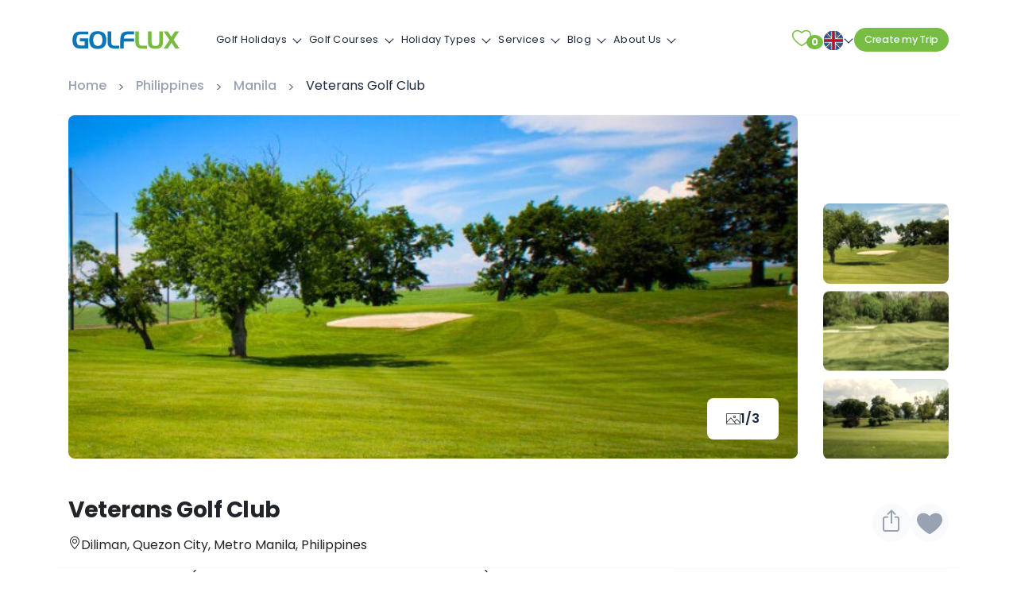

--- FILE ---
content_type: text/html; charset=UTF-8
request_url: https://www.golflux.com/course/veterans-golf-club/
body_size: 29676
content:
<!DOCTYPE html>
<html lang="en-US" prefix="og: https://ogp.me/ns#">

<head>
    <!--[if lt IE 9]>
    <script data-loading-method="idle" data-src="http://html5shim.googlecode.com/svn/trunk/html5.js"></script>
    <script data-loading-method="idle" data-src="http://css3-mediaqueries-js.googlecode.com/svn/trunk/css3-mediaqueries.js"></script>
    <![endif]-->
    
<!-- Search Engine Optimization by Rank Math PRO - https://rankmath.com/ -->
<title>Veterans Golf Club in in Metro Manila, Tee Times - GolfLux</title>
<link rel="preconnect" href="https://cdn.golflux.com"/>
<style>.flying-press-lazy-bg{background-image:none!important;}</style>


<meta name="description" content="Veterans Golf Club (Veterans Memorial Golf Course) in Metro Manila, Philippines with essential information. Tee time check with GolfLux."/>
<meta name="robots" content="follow, index, max-snippet:-1, max-video-preview:-1, max-image-preview:large"/>
<link rel="canonical" href="https://www.golflux.com/course/veterans-golf-club/" />
<meta property="og:locale" content="en_US" />
<meta property="og:type" content="article" />
<meta property="og:title" content="Veterans Golf Club | Veterans Memorial Golf Course - GolfLux" />
<meta property="og:description" content="Veterans Golf Club (Veterans Memorial Golf Course) in Metro Manila, Philippines with essential information. Tee time check with GolfLux." />
<meta property="og:url" content="https://www.golflux.com/course/veterans-golf-club/" />
<meta property="og:site_name" content="GolfLux" />
<meta property="article:publisher" content="https://www.facebook.com/golflux.official" />
<meta property="article:author" content="https://www.facebook.com/ngoquanghuy" />
<meta property="og:updated_time" content="2025-11-09T15:14:28+00:00" />
<meta property="fb:admins" content="https://www.facebook.com/ngoquanghuy" />
<meta property="og:image" content="https://cdn.golflux.com/wp-content/uploads/2023/07/veterans-golf-club-3.jpg" />
<meta property="og:image:secure_url" content="https://cdn.golflux.com/wp-content/uploads/2023/07/veterans-golf-club-3.jpg" />
<meta property="og:image:width" content="800" />
<meta property="og:image:height" content="500" />
<meta property="og:image:alt" content="veterans golf club (3)" />
<meta property="og:image:type" content="image/jpeg" />
<meta name="twitter:card" content="summary_large_image" />
<meta name="twitter:title" content="Veterans Golf Club | Veterans Memorial Golf Course - GolfLux" />
<meta name="twitter:description" content="Veterans Golf Club (Veterans Memorial Golf Course) in Metro Manila, Philippines with essential information. Tee time check with GolfLux." />
<meta name="twitter:site" content="@golfluxpage" />
<meta name="twitter:creator" content="@golfluxpage" />
<meta name="twitter:image" content="https://cdn.golflux.com/wp-content/uploads/2023/07/veterans-golf-club-3.jpg" />
<!-- /Rank Math WordPress SEO plugin -->

<style id='wp-img-auto-sizes-contain-inline-css' type='text/css'>img:is([sizes=auto i],[sizes^="auto," i]){contain-intrinsic-size:3000px 1500px}
/*# sourceURL=wp-img-auto-sizes-contain-inline-css */</style>
<style id='wp-block-library-inline-css' type='text/css'>:root{--wp-block-synced-color:#7a00df;--wp-block-synced-color--rgb:122,0,223;--wp-bound-block-color:var(--wp-block-synced-color);--wp-editor-canvas-background:#ddd;--wp-admin-theme-color:#007cba;--wp-admin-theme-color--rgb:0,124,186;--wp-admin-theme-color-darker-10:#006ba1;--wp-admin-theme-color-darker-10--rgb:0,107,160.5;--wp-admin-theme-color-darker-20:#005a87;--wp-admin-theme-color-darker-20--rgb:0,90,135;--wp-admin-border-width-focus:2px}@media (min-resolution:192dpi){:root{--wp-admin-border-width-focus:1.5px}}.wp-element-button{cursor:pointer}:root .has-very-light-gray-background-color{background-color:#eee}:root .has-very-dark-gray-background-color{background-color:#313131}:root .has-very-light-gray-color{color:#eee}:root .has-very-dark-gray-color{color:#313131}:root .has-vivid-green-cyan-to-vivid-cyan-blue-gradient-background{background:linear-gradient(135deg,#00d084,#0693e3)}:root .has-purple-crush-gradient-background{background:linear-gradient(135deg,#34e2e4,#4721fb 50%,#ab1dfe)}:root .has-hazy-dawn-gradient-background{background:linear-gradient(135deg,#faaca8,#dad0ec)}:root .has-subdued-olive-gradient-background{background:linear-gradient(135deg,#fafae1,#67a671)}:root .has-atomic-cream-gradient-background{background:linear-gradient(135deg,#fdd79a,#004a59)}:root .has-nightshade-gradient-background{background:linear-gradient(135deg,#330968,#31cdcf)}:root .has-midnight-gradient-background{background:linear-gradient(135deg,#020381,#2874fc)}:root{--wp--preset--font-size--normal:16px;--wp--preset--font-size--huge:42px}.has-regular-font-size{font-size:1em}.has-larger-font-size{font-size:2.625em}.has-normal-font-size{font-size:var(--wp--preset--font-size--normal)}.has-huge-font-size{font-size:var(--wp--preset--font-size--huge)}.has-text-align-center{text-align:center}.has-text-align-left{text-align:left}.has-text-align-right{text-align:right}.has-fit-text{white-space:nowrap!important}#end-resizable-editor-section{display:none}.aligncenter{clear:both}.items-justified-left{justify-content:flex-start}.items-justified-center{justify-content:center}.items-justified-right{justify-content:flex-end}.items-justified-space-between{justify-content:space-between}.screen-reader-text{border:0;clip-path:inset(50%);height:1px;margin:-1px;overflow:hidden;padding:0;position:absolute;width:1px;word-wrap:normal!important}.screen-reader-text:focus{background-color:#ddd;clip-path:none;color:#444;display:block;font-size:1em;height:auto;left:5px;line-height:normal;padding:15px 23px 14px;text-decoration:none;top:5px;width:auto;z-index:100000}html :where(.has-border-color){border-style:solid}html :where([style*=border-top-color]){border-top-style:solid}html :where([style*=border-right-color]){border-right-style:solid}html :where([style*=border-bottom-color]){border-bottom-style:solid}html :where([style*=border-left-color]){border-left-style:solid}html :where([style*=border-width]){border-style:solid}html :where([style*=border-top-width]){border-top-style:solid}html :where([style*=border-right-width]){border-right-style:solid}html :where([style*=border-bottom-width]){border-bottom-style:solid}html :where([style*=border-left-width]){border-left-style:solid}html :where(img[class*=wp-image-]){height:auto;max-width:100%}:where(figure){margin:0 0 1em}html :where(.is-position-sticky){--wp-admin--admin-bar--position-offset:var(--wp-admin--admin-bar--height,0px)}@media screen and (max-width:600px){html :where(.is-position-sticky){--wp-admin--admin-bar--position-offset:0px}}

/*# sourceURL=wp-block-library-inline-css */</style><style id='global-styles-inline-css' type='text/css'>:root{--wp--preset--aspect-ratio--square: 1;--wp--preset--aspect-ratio--4-3: 4/3;--wp--preset--aspect-ratio--3-4: 3/4;--wp--preset--aspect-ratio--3-2: 3/2;--wp--preset--aspect-ratio--2-3: 2/3;--wp--preset--aspect-ratio--16-9: 16/9;--wp--preset--aspect-ratio--9-16: 9/16;--wp--preset--color--black: #000000;--wp--preset--color--cyan-bluish-gray: #abb8c3;--wp--preset--color--white: #ffffff;--wp--preset--color--pale-pink: #f78da7;--wp--preset--color--vivid-red: #cf2e2e;--wp--preset--color--luminous-vivid-orange: #ff6900;--wp--preset--color--luminous-vivid-amber: #fcb900;--wp--preset--color--light-green-cyan: #7bdcb5;--wp--preset--color--vivid-green-cyan: #00d084;--wp--preset--color--pale-cyan-blue: #8ed1fc;--wp--preset--color--vivid-cyan-blue: #0693e3;--wp--preset--color--vivid-purple: #9b51e0;--wp--preset--gradient--vivid-cyan-blue-to-vivid-purple: linear-gradient(135deg,rgb(6,147,227) 0%,rgb(155,81,224) 100%);--wp--preset--gradient--light-green-cyan-to-vivid-green-cyan: linear-gradient(135deg,rgb(122,220,180) 0%,rgb(0,208,130) 100%);--wp--preset--gradient--luminous-vivid-amber-to-luminous-vivid-orange: linear-gradient(135deg,rgb(252,185,0) 0%,rgb(255,105,0) 100%);--wp--preset--gradient--luminous-vivid-orange-to-vivid-red: linear-gradient(135deg,rgb(255,105,0) 0%,rgb(207,46,46) 100%);--wp--preset--gradient--very-light-gray-to-cyan-bluish-gray: linear-gradient(135deg,rgb(238,238,238) 0%,rgb(169,184,195) 100%);--wp--preset--gradient--cool-to-warm-spectrum: linear-gradient(135deg,rgb(74,234,220) 0%,rgb(151,120,209) 20%,rgb(207,42,186) 40%,rgb(238,44,130) 60%,rgb(251,105,98) 80%,rgb(254,248,76) 100%);--wp--preset--gradient--blush-light-purple: linear-gradient(135deg,rgb(255,206,236) 0%,rgb(152,150,240) 100%);--wp--preset--gradient--blush-bordeaux: linear-gradient(135deg,rgb(254,205,165) 0%,rgb(254,45,45) 50%,rgb(107,0,62) 100%);--wp--preset--gradient--luminous-dusk: linear-gradient(135deg,rgb(255,203,112) 0%,rgb(199,81,192) 50%,rgb(65,88,208) 100%);--wp--preset--gradient--pale-ocean: linear-gradient(135deg,rgb(255,245,203) 0%,rgb(182,227,212) 50%,rgb(51,167,181) 100%);--wp--preset--gradient--electric-grass: linear-gradient(135deg,rgb(202,248,128) 0%,rgb(113,206,126) 100%);--wp--preset--gradient--midnight: linear-gradient(135deg,rgb(2,3,129) 0%,rgb(40,116,252) 100%);--wp--preset--font-size--small: 13px;--wp--preset--font-size--medium: 20px;--wp--preset--font-size--large: 36px;--wp--preset--font-size--x-large: 42px;--wp--preset--spacing--20: 0.44rem;--wp--preset--spacing--30: 0.67rem;--wp--preset--spacing--40: 1rem;--wp--preset--spacing--50: 1.5rem;--wp--preset--spacing--60: 2.25rem;--wp--preset--spacing--70: 3.38rem;--wp--preset--spacing--80: 5.06rem;--wp--preset--shadow--natural: 6px 6px 9px rgba(0, 0, 0, 0.2);--wp--preset--shadow--deep: 12px 12px 50px rgba(0, 0, 0, 0.4);--wp--preset--shadow--sharp: 6px 6px 0px rgba(0, 0, 0, 0.2);--wp--preset--shadow--outlined: 6px 6px 0px -3px rgb(255, 255, 255), 6px 6px rgb(0, 0, 0);--wp--preset--shadow--crisp: 6px 6px 0px rgb(0, 0, 0);}:where(.is-layout-flex){gap: 0.5em;}:where(.is-layout-grid){gap: 0.5em;}body .is-layout-flex{display: flex;}.is-layout-flex{flex-wrap: wrap;align-items: center;}.is-layout-flex > :is(*, div){margin: 0;}body .is-layout-grid{display: grid;}.is-layout-grid > :is(*, div){margin: 0;}:where(.wp-block-columns.is-layout-flex){gap: 2em;}:where(.wp-block-columns.is-layout-grid){gap: 2em;}:where(.wp-block-post-template.is-layout-flex){gap: 1.25em;}:where(.wp-block-post-template.is-layout-grid){gap: 1.25em;}.has-black-color{color: var(--wp--preset--color--black) !important;}.has-cyan-bluish-gray-color{color: var(--wp--preset--color--cyan-bluish-gray) !important;}.has-white-color{color: var(--wp--preset--color--white) !important;}.has-pale-pink-color{color: var(--wp--preset--color--pale-pink) !important;}.has-vivid-red-color{color: var(--wp--preset--color--vivid-red) !important;}.has-luminous-vivid-orange-color{color: var(--wp--preset--color--luminous-vivid-orange) !important;}.has-luminous-vivid-amber-color{color: var(--wp--preset--color--luminous-vivid-amber) !important;}.has-light-green-cyan-color{color: var(--wp--preset--color--light-green-cyan) !important;}.has-vivid-green-cyan-color{color: var(--wp--preset--color--vivid-green-cyan) !important;}.has-pale-cyan-blue-color{color: var(--wp--preset--color--pale-cyan-blue) !important;}.has-vivid-cyan-blue-color{color: var(--wp--preset--color--vivid-cyan-blue) !important;}.has-vivid-purple-color{color: var(--wp--preset--color--vivid-purple) !important;}.has-black-background-color{background-color: var(--wp--preset--color--black) !important;}.has-cyan-bluish-gray-background-color{background-color: var(--wp--preset--color--cyan-bluish-gray) !important;}.has-white-background-color{background-color: var(--wp--preset--color--white) !important;}.has-pale-pink-background-color{background-color: var(--wp--preset--color--pale-pink) !important;}.has-vivid-red-background-color{background-color: var(--wp--preset--color--vivid-red) !important;}.has-luminous-vivid-orange-background-color{background-color: var(--wp--preset--color--luminous-vivid-orange) !important;}.has-luminous-vivid-amber-background-color{background-color: var(--wp--preset--color--luminous-vivid-amber) !important;}.has-light-green-cyan-background-color{background-color: var(--wp--preset--color--light-green-cyan) !important;}.has-vivid-green-cyan-background-color{background-color: var(--wp--preset--color--vivid-green-cyan) !important;}.has-pale-cyan-blue-background-color{background-color: var(--wp--preset--color--pale-cyan-blue) !important;}.has-vivid-cyan-blue-background-color{background-color: var(--wp--preset--color--vivid-cyan-blue) !important;}.has-vivid-purple-background-color{background-color: var(--wp--preset--color--vivid-purple) !important;}.has-black-border-color{border-color: var(--wp--preset--color--black) !important;}.has-cyan-bluish-gray-border-color{border-color: var(--wp--preset--color--cyan-bluish-gray) !important;}.has-white-border-color{border-color: var(--wp--preset--color--white) !important;}.has-pale-pink-border-color{border-color: var(--wp--preset--color--pale-pink) !important;}.has-vivid-red-border-color{border-color: var(--wp--preset--color--vivid-red) !important;}.has-luminous-vivid-orange-border-color{border-color: var(--wp--preset--color--luminous-vivid-orange) !important;}.has-luminous-vivid-amber-border-color{border-color: var(--wp--preset--color--luminous-vivid-amber) !important;}.has-light-green-cyan-border-color{border-color: var(--wp--preset--color--light-green-cyan) !important;}.has-vivid-green-cyan-border-color{border-color: var(--wp--preset--color--vivid-green-cyan) !important;}.has-pale-cyan-blue-border-color{border-color: var(--wp--preset--color--pale-cyan-blue) !important;}.has-vivid-cyan-blue-border-color{border-color: var(--wp--preset--color--vivid-cyan-blue) !important;}.has-vivid-purple-border-color{border-color: var(--wp--preset--color--vivid-purple) !important;}.has-vivid-cyan-blue-to-vivid-purple-gradient-background{background: var(--wp--preset--gradient--vivid-cyan-blue-to-vivid-purple) !important;}.has-light-green-cyan-to-vivid-green-cyan-gradient-background{background: var(--wp--preset--gradient--light-green-cyan-to-vivid-green-cyan) !important;}.has-luminous-vivid-amber-to-luminous-vivid-orange-gradient-background{background: var(--wp--preset--gradient--luminous-vivid-amber-to-luminous-vivid-orange) !important;}.has-luminous-vivid-orange-to-vivid-red-gradient-background{background: var(--wp--preset--gradient--luminous-vivid-orange-to-vivid-red) !important;}.has-very-light-gray-to-cyan-bluish-gray-gradient-background{background: var(--wp--preset--gradient--very-light-gray-to-cyan-bluish-gray) !important;}.has-cool-to-warm-spectrum-gradient-background{background: var(--wp--preset--gradient--cool-to-warm-spectrum) !important;}.has-blush-light-purple-gradient-background{background: var(--wp--preset--gradient--blush-light-purple) !important;}.has-blush-bordeaux-gradient-background{background: var(--wp--preset--gradient--blush-bordeaux) !important;}.has-luminous-dusk-gradient-background{background: var(--wp--preset--gradient--luminous-dusk) !important;}.has-pale-ocean-gradient-background{background: var(--wp--preset--gradient--pale-ocean) !important;}.has-electric-grass-gradient-background{background: var(--wp--preset--gradient--electric-grass) !important;}.has-midnight-gradient-background{background: var(--wp--preset--gradient--midnight) !important;}.has-small-font-size{font-size: var(--wp--preset--font-size--small) !important;}.has-medium-font-size{font-size: var(--wp--preset--font-size--medium) !important;}.has-large-font-size{font-size: var(--wp--preset--font-size--large) !important;}.has-x-large-font-size{font-size: var(--wp--preset--font-size--x-large) !important;}
/*# sourceURL=global-styles-inline-css */</style>

<style id='classic-theme-styles-inline-css' type='text/css'>/*! This file is auto-generated */
.wp-block-button__link{color:#fff;background-color:#32373c;border-radius:9999px;box-shadow:none;text-decoration:none;padding:calc(.667em + 2px) calc(1.333em + 2px);font-size:1.125em}.wp-block-file__button{background:#32373c;color:#fff;text-decoration:none}
/*# sourceURL=/wp-includes/css/classic-themes.min.css */</style>
<link rel='stylesheet' id='plugins.css-css' href='https://cdn.golflux.com/wp-content/cache/flying-press/bfe4eea0a3f3.plugins.min.css' type='text/css' media='all' />
<link rel='stylesheet' id='stylesheet-css' href='https://cdn.golflux.com/wp-content/cache/flying-press/cc2804c4dc14.style.css' type='text/css' media='all' />
<script type="text/javascript" id="jquery-js" data-origin-src="https://ajax.googleapis.com/ajax/libs/jquery/2.2.4/jquery.min.js?ver=1.8.2" data-loading-method="idle" data-src="https://cdn.golflux.com/wp-content/cache/flying-press/jquery.min.js"></script>
<script type="text/javascript" id="validate-script-js" data-loading-method="idle" data-src="https://cdn.golflux.com/wp-content/cache/flying-press/3286491edc45.jquery.validate.js"></script>
<link rel="https://api.w.org/" href="https://www.golflux.com/wp-json/" />            <style>.custom-header-text-color { color: #000 }</style>
    <script type="text/javascript" data-loading-method="idle" data-src="data:text/javascript,var%20ajaxurl%20%3D%20%22https%3A%2F%2Fwww.golflux.com%2Fwp-admin%2Fadmin-ajax.php%22%3B"></script><style type="text/css">.recentcomments a{display:inline !important;padding:0 !important;margin:0 !important;}</style>    <meta http-equiv="content-type" content="text/html; charset=UTF-8" />
    <meta http-equiv="X-UA-Compatible" content="IE=edge">
    <meta name="viewport" content="width=device-width, initial-scale=1"/>
    
    <link rel="preconnect" href="https://ssl.google-analytics.com">
    <link rel="preconnect" href="https://maps.googleapis.com">
    <link rel="preconnect" href="//cdn.golflux.com">
    <link rel="pingback" href="https://www.golflux.com/xmlrpc.php" />
    <link rel="apple-touch-icon" sizes="57x57" href="https://cdn.golflux.com/wp-content/themes/golflux40/img/favicon/apple-icon-57x57.png">
    <link rel="apple-touch-icon" sizes="60x60" href="https://cdn.golflux.com/wp-content/themes/golflux40/img/favicon/apple-icon-60x60.png">
    <link rel="apple-touch-icon" sizes="72x72" href="https://cdn.golflux.com/wp-content/themes/golflux40/img/favicon/apple-icon-72x72.png">
    <link rel="apple-touch-icon" sizes="76x76" href="https://cdn.golflux.com/wp-content/themes/golflux40/img/favicon/apple-icon-76x76.png">
    <link rel="apple-touch-icon" sizes="114x114" href="https://cdn.golflux.com/wp-content/themes/golflux40/img/favicon/apple-icon-114x114.png">
    <link rel="apple-touch-icon" sizes="120x120" href="https://cdn.golflux.com/wp-content/themes/golflux40/img/favicon/apple-icon-120x120.png">
    <link rel="apple-touch-icon" sizes="144x144" href="https://cdn.golflux.com/wp-content/themes/golflux40/img/favicon/apple-icon-144x144.png">
    <link rel="apple-touch-icon" sizes="152x152" href="https://cdn.golflux.com/wp-content/themes/golflux40/img/favicon/apple-icon-152x152.png">
    <link rel="apple-touch-icon" sizes="180x180" href="https://cdn.golflux.com/wp-content/themes/golflux40/img/favicon/apple-icon-180x180.png">
    <link rel="icon" type="image/png" sizes="192x192" href="https://cdn.golflux.com/wp-content/themes/golflux40/img/favicon/android-icon-192x192.png">
    <link rel="icon" type="image/png" sizes="32x32" href="https://cdn.golflux.com/wp-content/themes/golflux40/img/favicon/favicon-32x32.png">
    <link rel="icon" type="image/png" sizes="96x96" href="https://cdn.golflux.com/wp-content/themes/golflux40/img/favicon/favicon-96x96.png">
    <link rel="icon" type="image/png" sizes="16x16" href="https://cdn.golflux.com/wp-content/themes/golflux40/img/favicon/favicon-16x16.png">
    <link rel="manifest" href="https://www.golflux.com/wp-content/themes/golflux40/img/favicon/manifest.json">
    <link href="https://cdn.golflux.com/wp-content/cache/flying-press/69008fbd28b0.ecc7159a1413.google-font.css" rel="stylesheet">
    <meta name="msapplication-TileColor" content="#ffffff">
    <meta name="msapplication-TileImage" content="https://cdn.golflux.com/wp-content/themes/golflux40/img/favicon/ms-icon-144x144.png">
    <meta name="theme-color" content="#ffffff">
    <meta name="google-site-verification" content="jZkGcn13cLzJN4hNYrLLneMVWhJJmJTePQ92wEjjzQo" />
    <meta property="fb:pages" content="1119472534836666" />
    <meta name='dmca-site-verification' content='bk1mMzlsd25wMEFRaFlaVmxtVmJ6dz090' />
    <meta name="facebook-domain-verification" content="i65dqqbp2dn79qakfjan4gidbpewcc" />
    <!-- google map API -->
            <script data-loading-method="idle" data-src="https://maps.googleapis.com/maps/api/js?key=AIzaSyBJ60ERtWSWScql6-SubqvIqhqpik4aPmM"></script>
        <!-- Google Tag Manager -->
    <script data-loading-method="idle" data-src="data:text/javascript,%28function%28w%2Cd%2Cs%2Cl%2Ci%29%7Bw%5Bl%5D%3Dw%5Bl%5D%7C%7C%5B%5D%3Bw%5Bl%5D.push%28%7B%27gtm.start%27%3A%0A%20%20%20%20new%20Date%28%29.getTime%28%29%2Cevent%3A%27gtm.js%27%7D%29%3Bvar%20f%3Dd.getElementsByTagName%28s%29%5B0%5D%2C%0A%20%20%20%20j%3Dd.createElement%28s%29%2Cdl%3Dl%21%3D%27dataLayer%27%3F%27%26l%3D%27%2Bl%3A%27%27%3Bj.async%3Dtrue%3Bj.src%3D%0A%20%20%20%20%27https%3A%2F%2Fwww.googletagmanager.com%2Fgtm.js%3Fid%3D%27%2Bi%2Bdl%3Bf.parentNode.insertBefore%28j%2Cf%29%3B%0A%20%20%20%20%7D%29%28window%2Cdocument%2C%27script%27%2C%27dataLayer%27%2C%27GTM-NMGGN43M%27%29%3B"></script>
    <!-- End Google Tag Manager -->
<script type="speculationrules">{"prefetch":[{"source":"document","where":{"and":[{"href_matches":"\/*"},{"not":{"href_matches":["\/*.php","\/wp-(admin|includes|content|login|signup|json)(.*)?","\/*\\?(.+)","\/(cart|checkout|logout)(.*)?"]}}]},"eagerness":"moderate"}]}</script></head>
<body class="wp-singular course-template-default single single-course postid-43298 wp-theme-golflux40">
<!-- Google Tag Manager (noscript) -->
<noscript><iframe
height="0" width="0" style="display:none;visibility:hidden" data-lazy-src="https://www.googletagmanager.com/ns.html?id=GTM-NMGGN43M"></iframe></noscript>
<!-- End Google Tag Manager (noscript) -->
<!--Main container-->
<header>
    <nav id="navigation" class="navigation rlr-navigation default-nav fixed-top">
        <!-- Logo -->
        <div class="navigation-header">
            <div class="navigation-brand-text">
                <div class="rlr-logo rlr-logo__navbar-brand rlr-logo--default">
                    <a href="/">
                        <img src="https://cdn.golflux.com/wp-content/themes/golflux40/img/golflux-dark.svg" alt="#" class="rlr-logo__img"  width="146" height="34" loading="lazy" fetchpriority="low"/>
                    </a>
                </div>
            </div>
            <div class="navigation-button-toggler">
                <span class="rlr-sVGIcon"> <i class="rlr-icon-font rlr-icon-font--megamenu flaticon-menu"> </i> </span>
            </div>
        </div>

        <div class="navigation-body rlr-navigation__body container">

            <div class="navigation-body-header rlr-navigation__body-header">
                <div class="navigation-brand-text">
                    <div class="rlr-logo rlr-logo__navbar-brand rlr-logo--default">
                        <a href="https://www.golflux.com">
                            <img src="https://cdn.golflux.com/wp-content/themes/golflux40/img/golflux-dark.svg" alt="#" class="rlr-logo__img"  width="146" height="34" loading="lazy" fetchpriority="low"/>
                        </a>
                    </div>
                </div>
                <span class="rlr-sVGIcon navigation-body-close-button"> <i class="rlr-icon-font rlr-icon-font--megamenu flaticon-close"> </i> </span>
            </div>
                        <ul class="navigation-menu rlr-navigation__menu rlr-navigation__menu--main-links">
                                    <li class="navigation-item has-submenu menu-item-74 menu-has-children">
                        <a class="navigation-link" href="#">Golf Holidays</a>
                        <ul class="navigation-megamenu navigation-submenu navigation-megamenu-half">
                            <li class="navigation-megamenu-container">
                                <ul class="navigation-tabs">
                                    <li class="rlr-navigation__tabbed-list">
                                        <ul class="navigation-tabs-nav">
                                                                                            <li class="navigation-tabs-nav-item is-active"><a href="#">Vietnam</a></li>
                                                                                            <li class="navigation-tabs-nav-item "><a href="#">Thailand</a></li>
                                                                                            <li class="navigation-tabs-nav-item "><a href="#">Indonesia</a></li>
                                                                                            <li class="navigation-tabs-nav-item "><a href="#">Philippines</a></li>
                                                                                            <li class="navigation-tabs-nav-item "><a href="#">Cambodia</a></li>
                                                                                            <li class="navigation-tabs-nav-item "><a href="#">Singapore</a></li>
                                                                                            <li class="navigation-tabs-nav-item "><a href="#">China</a></li>
                                                                                            <li class="navigation-tabs-nav-item "><a href="#">Malaysia</a></li>
                                                                                            <li class="navigation-tabs-nav-item "><a href="#">United Arab Emirates</a></li>
                                                                                            <li class="navigation-tabs-nav-item "><a href="#">Sri Lanka</a></li>
                                                                                            <li class="navigation-tabs-nav-item "><a href="#">Hong Kong</a></li>
                                                                                            <li class="navigation-tabs-nav-item "><a href="#">Myanmar</a></li>
                                                                                            <li class="navigation-tabs-nav-item "><a href="#">Laos</a></li>
                                                                                            <li class="navigation-tabs-nav-item "><a href="#">South Africa</a></li>
                                                                                            <li class="navigation-tabs-nav-item "><a href="#">Multi-Country</a></li>
                                                                                    </ul>
                                    </li>
                                    <li class="navigation-tabs-pane is-active"><ul class="navigation-row"><li class="navigation-col"><ul><li class="navigation-list-heading"><a href="https://www.golflux.com/tours/vietnam-golf-tours/">All Vietnam</a></li></ul><ul class="navigation-list">

                        <li class="rlr-icon-text">
                            <div class="rlr-icon-text__text-wrapper">
                                <span class="rlr-icon-text__title"><a href="https://www.golflux.com/tours/vietnam-golf-tours/">Vietnam Golf Holidays</a></span>
                            </div>
                        </li>

                    

                        <li class="rlr-icon-text">
                            <div class="rlr-icon-text__text-wrapper">
                                <span class="rlr-icon-text__title"><a href="https://www.golflux.com/tours/hanoi-golf-packages/">Hanoi Golf Packages</a></span>
                            </div>
                        </li>

                    

                        <li class="rlr-icon-text">
                            <div class="rlr-icon-text__text-wrapper">
                                <span class="rlr-icon-text__title"><a href="https://www.golflux.com/tours/halong-golf-packages/">Ha Long Golf Packages</a></span>
                            </div>
                        </li>

                    

                        <li class="rlr-icon-text">
                            <div class="rlr-icon-text__text-wrapper">
                                <span class="rlr-icon-text__title"><a href="https://www.golflux.com/tours/hai-phong-golf-packages/">Hai Phong Golf Packages</a></span>
                            </div>
                        </li>

                    

                        <li class="rlr-icon-text">
                            <div class="rlr-icon-text__text-wrapper">
                                <span class="rlr-icon-text__title"><a href="https://www.golflux.com/tours/ho-chi-minh-city-golf-packages/">Ho Chi Minh City Golf Packages</a></span>
                            </div>
                        </li>

                    

                        <li class="rlr-icon-text">
                            <div class="rlr-icon-text__text-wrapper">
                                <span class="rlr-icon-text__title"><a href="https://www.golflux.com/tours/nha-trang-golf-packages/">Nha Trang Golf Packages</a></span>
                            </div>
                        </li>

                    

                        <li class="rlr-icon-text">
                            <div class="rlr-icon-text__text-wrapper">
                                <span class="rlr-icon-text__title"><a href="https://www.golflux.com/tours/danang-golf-packages/">Da Nang Golf Packages</a></span>
                            </div>
                        </li>

                    

                        <li class="rlr-icon-text">
                            <div class="rlr-icon-text__text-wrapper">
                                <span class="rlr-icon-text__title"><a href="https://www.golflux.com/tours/hoi-an-golf-packages/">Hoi An Golf Packages</a></span>
                            </div>
                        </li>

                    

                        <li class="rlr-icon-text">
                            <div class="rlr-icon-text__text-wrapper">
                                <span class="rlr-icon-text__title"><a href="https://www.golflux.com/tours/hue-golf-breaks/">Hue Golf Packages</a></span>
                            </div>
                        </li>

                    

                        <li class="rlr-icon-text">
                            <div class="rlr-icon-text__text-wrapper">
                                <span class="rlr-icon-text__title"><a href="https://www.golflux.com/tours/vietnam-stay-play-golf-packages/">Vietnam Stay &amp; Play Golf Packages</a></span>
                            </div>
                        </li>

                    

                        <li class="rlr-icon-text">
                            <div class="rlr-icon-text__text-wrapper">
                                <span class="rlr-icon-text__title"><a href="https://www.golflux.com/tours/vietnam-luxury-golf-holidays/">Vietnam Luxury Golf Holidays</a></span>
                            </div>
                        </li>

                    

                        <li class="rlr-icon-text">
                            <div class="rlr-icon-text__text-wrapper">
                                <span class="rlr-icon-text__title"><a href="https://www.golflux.com/tours/vietnam-golf-lifestyle-inspiration/">Vietnam Golf &amp; Lifestyle Inspiration</a></span>
                            </div>
                        </li>

                    

                        <li class="rlr-icon-text">
                            <div class="rlr-icon-text__text-wrapper">
                                <span class="rlr-icon-text__title"><a href="https://www.golflux.com/tours/da-lat-golf-packages/">Da Lat Golf Packages</a></span>
                            </div>
                        </li>

                    

                        <li class="rlr-icon-text">
                            <div class="rlr-icon-text__text-wrapper">
                                <span class="rlr-icon-text__title"><a href="https://www.golflux.com/tours/phu-quoc-stay-play-package/">Phu Quoc Golf Packages</a></span>
                            </div>
                        </li>

                    

                        <li class="rlr-icon-text">
                            <div class="rlr-icon-text__text-wrapper">
                                <span class="rlr-icon-text__title"><a href="https://www.golflux.com/tours/phan-thiet-golf-packages/">Phan Thiet Golf Packages</a></span>
                            </div>
                        </li>

                    

                        <li class="rlr-icon-text">
                            <div class="rlr-icon-text__text-wrapper">
                                <span class="rlr-icon-text__title"><a href="https://www.golflux.com/tours/quy-nhon-golf-packages/">Quy Nhon Golf Packages</a></span>
                            </div>
                        </li>

                    </ul></li></ul></li><li class="navigation-tabs-pane "><ul class="navigation-row"><li class="navigation-col"><ul><li class="navigation-list-heading"><a href="https://www.golflux.com/tours/thailand-golf-tours/">All Thailand</a></li></ul><ul class="navigation-list">

                        <li class="rlr-icon-text">
                            <div class="rlr-icon-text__text-wrapper">
                                <span class="rlr-icon-text__title"><a href="https://www.golflux.com/tours/thailand-golf-tours/">Thailand Golf Holidays</a></span>
                            </div>
                        </li>

                    

                        <li class="rlr-icon-text">
                            <div class="rlr-icon-text__text-wrapper">
                                <span class="rlr-icon-text__title"><a href="https://www.golflux.com/tours/bangkok-golf-packages/">Bangkok Golf Packages</a></span>
                            </div>
                        </li>

                    

                        <li class="rlr-icon-text">
                            <div class="rlr-icon-text__text-wrapper">
                                <span class="rlr-icon-text__title"><a href="https://www.golflux.com/tours/ayutthaya-golf-packages/">Ayutthaya Golf Tour Packages</a></span>
                            </div>
                        </li>

                    

                        <li class="rlr-icon-text">
                            <div class="rlr-icon-text__text-wrapper">
                                <span class="rlr-icon-text__title"><a href="https://www.golflux.com/tours/pattaya-golf-packages/">Pattaya Golf Tour Packages</a></span>
                            </div>
                        </li>

                    

                        <li class="rlr-icon-text">
                            <div class="rlr-icon-text__text-wrapper">
                                <span class="rlr-icon-text__title"><a href="https://www.golflux.com/tours/chiang-mai-golf-packages/">Chiang Mai Golf Packages</a></span>
                            </div>
                        </li>

                    

                        <li class="rlr-icon-text">
                            <div class="rlr-icon-text__text-wrapper">
                                <span class="rlr-icon-text__title"><a href="https://www.golflux.com/tours/phuket-golf-packages/">Phuket Golf Packages</a></span>
                            </div>
                        </li>

                    

                        <li class="rlr-icon-text">
                            <div class="rlr-icon-text__text-wrapper">
                                <span class="rlr-icon-text__title"><a href="https://www.golflux.com/tours/hua-hin-golf-packages/">Hua Hin Golf Tour Packages</a></span>
                            </div>
                        </li>

                    

                        <li class="rlr-icon-text">
                            <div class="rlr-icon-text__text-wrapper">
                                <span class="rlr-icon-text__title"><a href="https://www.golflux.com/tours/koh-samui-golf-packages/">Koh Samui Golf Packages</a></span>
                            </div>
                        </li>

                    

                        <li class="rlr-icon-text">
                            <div class="rlr-icon-text__text-wrapper">
                                <span class="rlr-icon-text__title"><a href="https://www.golflux.com/tours/kanchanaburi-golf-packages/">Kanchanaburi Golf Packages</a></span>
                            </div>
                        </li>

                    </ul></li></ul></li><li class="navigation-tabs-pane "><ul class="navigation-row"><li class="navigation-col"><ul><li class="navigation-list-heading"><a href="https://www.golflux.com/tours/indonesia-golf-tours/">All Indonesia</a></li></ul><ul class="navigation-list">

                        <li class="rlr-icon-text">
                            <div class="rlr-icon-text__text-wrapper">
                                <span class="rlr-icon-text__title"><a href="https://www.golflux.com/tours/indonesia-golf-tours/">Indonesia Golf Holidays</a></span>
                            </div>
                        </li>

                    

                        <li class="rlr-icon-text">
                            <div class="rlr-icon-text__text-wrapper">
                                <span class="rlr-icon-text__title"><a href="https://www.golflux.com/tours/jakarta-golf-packages/">Jakarta Golf Packages</a></span>
                            </div>
                        </li>

                    

                        <li class="rlr-icon-text">
                            <div class="rlr-icon-text__text-wrapper">
                                <span class="rlr-icon-text__title"><a href="https://www.golflux.com/tours/bali-golf-packages/">Bali Golf Packages</a></span>
                            </div>
                        </li>

                    

                        <li class="rlr-icon-text">
                            <div class="rlr-icon-text__text-wrapper">
                                <span class="rlr-icon-text__title"><a href="https://www.golflux.com/tours/bintan-golf-packages/">Bintan Golf Packages</a></span>
                            </div>
                        </li>

                    

                        <li class="rlr-icon-text">
                            <div class="rlr-icon-text__text-wrapper">
                                <span class="rlr-icon-text__title"><a href="https://www.golflux.com/tours/bogor-golf-packages/">Bogor Golf Packages</a></span>
                            </div>
                        </li>

                    

                        <li class="rlr-icon-text">
                            <div class="rlr-icon-text__text-wrapper">
                                <span class="rlr-icon-text__title"><a href="https://www.golflux.com/tours/bandung-golf-packages/">Bandung Golf Packages</a></span>
                            </div>
                        </li>

                    </ul></li></ul></li><li class="navigation-tabs-pane "><ul class="navigation-row"><li class="navigation-col"><ul><li class="navigation-list-heading"><a href="https://www.golflux.com/tours/philippines-golf-tours/">All Philippines</a></li></ul><ul class="navigation-list">

                        <li class="rlr-icon-text">
                            <div class="rlr-icon-text__text-wrapper">
                                <span class="rlr-icon-text__title"><a href="https://www.golflux.com/tours/philippines-golf-tours/">Philippines Golf Holidays</a></span>
                            </div>
                        </li>

                    

                        <li class="rlr-icon-text">
                            <div class="rlr-icon-text__text-wrapper">
                                <span class="rlr-icon-text__title"><a href="https://www.golflux.com/tours/boracay-golf-packages/">Boracay Golf Packages</a></span>
                            </div>
                        </li>

                    

                        <li class="rlr-icon-text">
                            <div class="rlr-icon-text__text-wrapper">
                                <span class="rlr-icon-text__title"><a href="https://www.golflux.com/tours/cebu-golf-packages/">Cebu Golf Packages</a></span>
                            </div>
                        </li>

                    

                        <li class="rlr-icon-text">
                            <div class="rlr-icon-text__text-wrapper">
                                <span class="rlr-icon-text__title"><a href="https://www.golflux.com/tours/clark-golf-packages/">Clark Golf Packages</a></span>
                            </div>
                        </li>

                    

                        <li class="rlr-icon-text">
                            <div class="rlr-icon-text__text-wrapper">
                                <span class="rlr-icon-text__title"><a href="https://www.golflux.com/tours/manila-golf-packages/">Manila Golf Packages</a></span>
                            </div>
                        </li>

                    

                        <li class="rlr-icon-text">
                            <div class="rlr-icon-text__text-wrapper">
                                <span class="rlr-icon-text__title"><a href="https://www.golflux.com/tours/tagaytay-golf-packages/">Tagaytay Golf Packages</a></span>
                            </div>
                        </li>

                    </ul></li></ul></li><li class="navigation-tabs-pane "><ul class="navigation-row"><li class="navigation-col"><ul><li class="navigation-list-heading"><a href="https://www.golflux.com/tours/cambodia-golf-tours/">All Cambodia</a></li></ul><ul class="navigation-list">

                        <li class="rlr-icon-text">
                            <div class="rlr-icon-text__text-wrapper">
                                <span class="rlr-icon-text__title"><a href="https://www.golflux.com/tours/cambodia-golf-tours/">Cambodia Golf Holidays</a></span>
                            </div>
                        </li>

                    

                        <li class="rlr-icon-text">
                            <div class="rlr-icon-text__text-wrapper">
                                <span class="rlr-icon-text__title"><a href="https://www.golflux.com/tours/phnom-penh-golf-packages/">Phnom Penh Golf Packages</a></span>
                            </div>
                        </li>

                    

                        <li class="rlr-icon-text">
                            <div class="rlr-icon-text__text-wrapper">
                                <span class="rlr-icon-text__title"><a href="https://www.golflux.com/tours/siem-reap-golf-packages/">Siem Reap Golf Packages</a></span>
                            </div>
                        </li>

                    </ul></li></ul></li><li class="navigation-tabs-pane "><ul class="navigation-row"><li class="navigation-col"><ul><li class="navigation-list-heading"><a href="https://www.golflux.com/tours/singapore-golf-tours/">All Singapore</a></li></ul><ul class="navigation-list">

                        <li class="rlr-icon-text">
                            <div class="rlr-icon-text__text-wrapper">
                                <span class="rlr-icon-text__title"><a href="https://www.golflux.com/tours/singapore-golf-tours/">Singapore Golf Tours</a></span>
                            </div>
                        </li>

                    </ul></li></ul></li><li class="navigation-tabs-pane "><ul class="navigation-row"><li class="navigation-col"><ul><li class="navigation-list-heading"><a href="https://www.golflux.com/tours/china-golf-holidays/">All China</a></li></ul><ul class="navigation-list">

                        <li class="rlr-icon-text">
                            <div class="rlr-icon-text__text-wrapper">
                                <span class="rlr-icon-text__title"><a href="https://www.golflux.com/tours/china-golf-holidays/">China Golf Holidays</a></span>
                            </div>
                        </li>

                    

                        <li class="rlr-icon-text">
                            <div class="rlr-icon-text__text-wrapper">
                                <span class="rlr-icon-text__title"><a href="https://www.golflux.com/tours/beijing-golf-packages/">Beijing Golf Packages</a></span>
                            </div>
                        </li>

                    

                        <li class="rlr-icon-text">
                            <div class="rlr-icon-text__text-wrapper">
                                <span class="rlr-icon-text__title"><a href="https://www.golflux.com/tours/hainan-golf-packages/">Hainan Golf Pakages</a></span>
                            </div>
                        </li>

                    

                        <li class="rlr-icon-text">
                            <div class="rlr-icon-text__text-wrapper">
                                <span class="rlr-icon-text__title"><a href="https://www.golflux.com/tours/china-stay-play-golf-packages/">China Stay &amp; Play Golf Packages</a></span>
                            </div>
                        </li>

                    </ul></li></ul></li><li class="navigation-tabs-pane "><ul class="navigation-row"><li class="navigation-col"><ul><li class="navigation-list-heading"><a href="https://www.golflux.com/tours/malaysia-golf-tours/">All Malaysia</a></li></ul><ul class="navigation-list">

                        <li class="rlr-icon-text">
                            <div class="rlr-icon-text__text-wrapper">
                                <span class="rlr-icon-text__title"><a href="https://www.golflux.com/tours/malaysia-golf-tours/">Malaysia Golf Holidays</a></span>
                            </div>
                        </li>

                    

                        <li class="rlr-icon-text">
                            <div class="rlr-icon-text__text-wrapper">
                                <span class="rlr-icon-text__title"><a href="https://www.golflux.com/tours/kuala-lumpur-golf-packages/">Kuala Lumpur Golf Packages</a></span>
                            </div>
                        </li>

                    

                        <li class="rlr-icon-text">
                            <div class="rlr-icon-text__text-wrapper">
                                <span class="rlr-icon-text__title"><a href="https://www.golflux.com/tours/penang-golf-packages/">Penang Golf Packages</a></span>
                            </div>
                        </li>

                    

                        <li class="rlr-icon-text">
                            <div class="rlr-icon-text__text-wrapper">
                                <span class="rlr-icon-text__title"><a href="https://www.golflux.com/tours/sarawak-golf-packages/">Sarawak Golf Packages</a></span>
                            </div>
                        </li>

                    

                        <li class="rlr-icon-text">
                            <div class="rlr-icon-text__text-wrapper">
                                <span class="rlr-icon-text__title"><a href="https://www.golflux.com/tours/kedah-golf-packages/">Kedah Golf Packages</a></span>
                            </div>
                        </li>

                    

                        <li class="rlr-icon-text">
                            <div class="rlr-icon-text__text-wrapper">
                                <span class="rlr-icon-text__title"><a href="https://www.golflux.com/tours/sabah-golf-packages/">Sabah Golf Packages</a></span>
                            </div>
                        </li>

                    

                        <li class="rlr-icon-text">
                            <div class="rlr-icon-text__text-wrapper">
                                <span class="rlr-icon-text__title"><a href="https://www.golflux.com/tours/melaka-golf-packages/">Melaka Golf Packages</a></span>
                            </div>
                        </li>

                    

                        <li class="rlr-icon-text">
                            <div class="rlr-icon-text__text-wrapper">
                                <span class="rlr-icon-text__title"><a href="https://www.golflux.com/tours/johor-golf-packages/">Johor Golf Packages</a></span>
                            </div>
                        </li>

                    </ul></li></ul></li><li class="navigation-tabs-pane "><ul class="navigation-row"><li class="navigation-col"><ul><li class="navigation-list-heading"><a href="https://www.golflux.com/tours/united-arab-emirates-golf-tours/">All United Arab Emirates</a></li></ul><ul class="navigation-list">

                        <li class="rlr-icon-text">
                            <div class="rlr-icon-text__text-wrapper">
                                <span class="rlr-icon-text__title"><a href="https://www.golflux.com/tours/abu-dhabi-golf-packages/">Abu Dhabi Golf Packages</a></span>
                            </div>
                        </li>

                    

                        <li class="rlr-icon-text">
                            <div class="rlr-icon-text__text-wrapper">
                                <span class="rlr-icon-text__title"><a href="https://www.golflux.com/tours/dubai-golf-packages/">Dubai Golf Packages</a></span>
                            </div>
                        </li>

                    </ul></li></ul></li><li class="navigation-tabs-pane "><ul class="navigation-row"><li class="navigation-col"><ul><li class="navigation-list-heading"><a href="https://www.golflux.com/tours/sri-lanka-golf-tours/">All Sri Lanka</a></li></ul><ul class="navigation-list">

                        <li class="rlr-icon-text">
                            <div class="rlr-icon-text__text-wrapper">
                                <span class="rlr-icon-text__title"><a href="https://www.golflux.com/tours/sri-lanka-golf-tours/">Sri Lanka Golf Tours</a></span>
                            </div>
                        </li>

                    </ul></li></ul></li><li class="navigation-tabs-pane "><ul class="navigation-row"><li class="navigation-col"><ul><li class="navigation-list-heading"><a href="https://www.golflux.com/tours/hong-kong-golf-tours/">All Hong Kong</a></li></ul><ul class="navigation-list">

                        <li class="rlr-icon-text">
                            <div class="rlr-icon-text__text-wrapper">
                                <span class="rlr-icon-text__title"><a href="https://www.golflux.com/tours/hong-kong-golf-tours/">Hong Kong Golf Tours</a></span>
                            </div>
                        </li>

                    </ul></li></ul></li><li class="navigation-tabs-pane "><ul class="navigation-row"><li class="navigation-col"><ul><li class="navigation-list-heading"><a href="https://www.golflux.com/tours/myanmar-golf-tours/">All Myanmar</a></li></ul><ul class="navigation-list">

                        <li class="rlr-icon-text">
                            <div class="rlr-icon-text__text-wrapper">
                                <span class="rlr-icon-text__title"><a href="https://www.golflux.com/tours/myanmar-golf-tours/">Myanmar Golf Holidays</a></span>
                            </div>
                        </li>

                    

                        <li class="rlr-icon-text">
                            <div class="rlr-icon-text__text-wrapper">
                                <span class="rlr-icon-text__title"><a href="https://www.golflux.com/tours/myanmar-golf-tours/">Myanmar Golf Holidays</a></span>
                            </div>
                        </li>

                    

                        <li class="rlr-icon-text">
                            <div class="rlr-icon-text__text-wrapper">
                                <span class="rlr-icon-text__title"><a href="https://www.golflux.com/tours/yangon-golf-packages/">Yangon Golf Packages</a></span>
                            </div>
                        </li>

                    

                        <li class="rlr-icon-text">
                            <div class="rlr-icon-text__text-wrapper">
                                <span class="rlr-icon-text__title"><a href="https://www.golflux.com/tours/mandalay-golf-packages/">Mandalay Golf Packages</a></span>
                            </div>
                        </li>

                    

                        <li class="rlr-icon-text">
                            <div class="rlr-icon-text__text-wrapper">
                                <span class="rlr-icon-text__title"><a href="https://www.golflux.com/tours/bagan-golf-packages/">Bagan Golf Packages</a></span>
                            </div>
                        </li>

                    </ul></li></ul></li><li class="navigation-tabs-pane "><ul class="navigation-row"><li class="navigation-col"><ul><li class="navigation-list-heading"><a href="https://www.golflux.com/tours/laos-golf-tours/">All Laos</a></li></ul><ul class="navigation-list">

                        <li class="rlr-icon-text">
                            <div class="rlr-icon-text__text-wrapper">
                                <span class="rlr-icon-text__title"><a href="https://www.golflux.com/tours/laos-golf-tours/">Laos Golf Holidays</a></span>
                            </div>
                        </li>

                    

                        <li class="rlr-icon-text">
                            <div class="rlr-icon-text__text-wrapper">
                                <span class="rlr-icon-text__title"><a href="https://www.golflux.com/tours/vientiane-golf-packages/">Vientiane Golf Packages</a></span>
                            </div>
                        </li>

                    

                        <li class="rlr-icon-text">
                            <div class="rlr-icon-text__text-wrapper">
                                <span class="rlr-icon-text__title"><a href="https://www.golflux.com/tours/luang-prabang-golf-packages/">Luang Prabang Golf Packages</a></span>
                            </div>
                        </li>

                    </ul></li></ul></li><li class="navigation-tabs-pane "><ul class="navigation-row"><li class="navigation-col"><ul><li class="navigation-list-heading"><a href="https://www.golflux.com/tours/south-africa-golf-tours/">All South Africa</a></li></ul><ul class="navigation-list">

                        <li class="rlr-icon-text">
                            <div class="rlr-icon-text__text-wrapper">
                                <span class="rlr-icon-text__title"><a href="https://www.golflux.com/tours/south-africa-golf-tours/">South Africa Golf Holidays</a></span>
                            </div>
                        </li>

                    </ul></li></ul></li><li class="navigation-tabs-pane "><ul class="navigation-row"><li class="navigation-col"><ul><li class="navigation-list-heading"><a href="https://www.golflux.com/tours/asia-golf-holidays/">All Multi-Country</a></li></ul><ul class="navigation-list">

                        <li class="rlr-icon-text">
                            <div class="rlr-icon-text__text-wrapper">
                                <span class="rlr-icon-text__title"><a href="https://www.golflux.com/tours/asia-golf-holidays/">Asia Golf Holidays</a></span>
                            </div>
                        </li>

                    </ul></li></ul></li>
                                </ul>
                            </li>
                        </ul>
                    </li>
                                    <li class="navigation-item has-submenu menu-item-75 menu-has-children">
                        <a class="navigation-link" href="/courses/">Golf Courses</a>
                        <ul class="navigation-megamenu navigation-submenu navigation-megamenu-half">
                            <li class="navigation-megamenu-container">
                                <ul class="navigation-tabs">
                                    <li class="rlr-navigation__tabbed-list">
                                        <ul class="navigation-tabs-nav">
                                                                                            <li class="navigation-tabs-nav-item is-active"><a href="#">Vietnam</a></li>
                                                                                            <li class="navigation-tabs-nav-item "><a href="#">Thailand</a></li>
                                                                                            <li class="navigation-tabs-nav-item "><a href="#">Philippines</a></li>
                                                                                            <li class="navigation-tabs-nav-item "><a href="#">Indonesia</a></li>
                                                                                            <li class="navigation-tabs-nav-item "><a href="#">Singapore</a></li>
                                                                                            <li class="navigation-tabs-nav-item "><a href="#">Malaysia</a></li>
                                                                                            <li class="navigation-tabs-nav-item "><a href="#">Cambodia</a></li>
                                                                                            <li class="navigation-tabs-nav-item "><a href="#">U.A.E</a></li>
                                                                                            <li class="navigation-tabs-nav-item "><a href="#">China</a></li>
                                                                                            <li class="navigation-tabs-nav-item "><a href="#">Myanmar</a></li>
                                                                                            <li class="navigation-tabs-nav-item "><a href="#">Laos</a></li>
                                                                                            <li class="navigation-tabs-nav-item "><a href="#">Sri Lanka</a></li>
                                                                                            <li class="navigation-tabs-nav-item "><a href="#">Hong Kong</a></li>
                                                                                            <li class="navigation-tabs-nav-item "><a href="#">South Africa</a></li>
                                                                                    </ul>
                                    </li>
                                    <li class="navigation-tabs-pane is-active"><ul class="navigation-row"><li class="navigation-col"><ul><li class="navigation-list-heading"><a href="https://www.golflux.com/destination/vietnam-golf-courses/">All Vietnam</a></li></ul><ul class="navigation-list">

                        <li class="rlr-icon-text">
                            <div class="rlr-icon-text__text-wrapper">
                                <span class="rlr-icon-text__title"><a href="https://www.golflux.com/courses/hanoi-north-vietnam/">North Vietnam</a></span>
                            </div>
                        </li>

                    

                        <li class="rlr-icon-text">
                            <div class="rlr-icon-text__text-wrapper">
                                <span class="rlr-icon-text__title"><a href="https://www.golflux.com/destination/hanoi-golf-courses/">Hanoi</a></span>
                            </div>
                        </li>

                    

                        <li class="rlr-icon-text">
                            <div class="rlr-icon-text__text-wrapper">
                                <span class="rlr-icon-text__title"><a href="https://www.golflux.com/destination/halong-golf-courses/">Ha Long</a></span>
                            </div>
                        </li>

                    

                        <li class="rlr-icon-text">
                            <div class="rlr-icon-text__text-wrapper">
                                <span class="rlr-icon-text__title"><a href="https://www.golflux.com/destination/hoa-binh-golf-courses/">Hoa Binh</a></span>
                            </div>
                        </li>

                    

                        <li class="rlr-icon-text">
                            <div class="rlr-icon-text__text-wrapper">
                                <span class="rlr-icon-text__title"><a href="https://www.golflux.com/destination/ninh-binh-golf-courses/">Ninh Binh</a></span>
                            </div>
                        </li>

                    

                        <li class="rlr-icon-text">
                            <div class="rlr-icon-text__text-wrapper">
                                <span class="rlr-icon-text__title"><a href="https://www.golflux.com/destination/hai-phong-golf-courses/">Hai Phong</a></span>
                            </div>
                        </li>

                    

                        <li class="rlr-icon-text">
                            <div class="rlr-icon-text__text-wrapper">
                                <span class="rlr-icon-text__title"><a href="https://www.golflux.com/destination/quang-ninh-golf-courses/">Quang Ninh</a></span>
                            </div>
                        </li>

                    

                        <li class="rlr-icon-text">
                            <div class="rlr-icon-text__text-wrapper">
                                <span class="rlr-icon-text__title"><a href="https://www.golflux.com/destination/ha-nam-golf-courses/">Ha Nam</a></span>
                            </div>
                        </li>

                    

                        <li class="rlr-icon-text">
                            <div class="rlr-icon-text__text-wrapper">
                                <span class="rlr-icon-text__title"><a href="https://www.golflux.com/destination/hai-duong-golf-courses/">Hai Duong</a></span>
                            </div>
                        </li>

                    

                        <li class="rlr-icon-text">
                            <div class="rlr-icon-text__text-wrapper">
                                <span class="rlr-icon-text__title"><a href="https://www.golflux.com/destination/phu-tho-golf-courses/">Phu Tho</a></span>
                            </div>
                        </li>

                    

                        <li class="rlr-icon-text">
                            <div class="rlr-icon-text__text-wrapper">
                                <span class="rlr-icon-text__title"><a href="https://www.golflux.com/destination/vinh-phuc-golf-courses/">Vinh Phuc</a></span>
                            </div>
                        </li>

                    

                        <li class="rlr-icon-text">
                            <div class="rlr-icon-text__text-wrapper">
                                <span class="rlr-icon-text__title"><a href="https://www.golflux.com/destination/bac-ninh-golf-courses/">Bac Ninh</a></span>
                            </div>
                        </li>

                    

                        <li class="rlr-icon-text">
                            <div class="rlr-icon-text__text-wrapper">
                                <span class="rlr-icon-text__title"><a href="https://www.golflux.com/destination/bac-giang-golf-courses/">Bac Giang</a></span>
                            </div>
                        </li>

                    

                        <li class="rlr-icon-text">
                            <div class="rlr-icon-text__text-wrapper">
                                <span class="rlr-icon-text__title"><a href="https://www.golflux.com/destination/golf-courses-in-thai-nguyen/">Thai Nguyen</a></span>
                            </div>
                        </li>

                    

                        <li class="rlr-icon-text">
                            <div class="rlr-icon-text__text-wrapper">
                                <span class="rlr-icon-text__title"><a href="https://www.golflux.com/destination/sapa-golf-courses/">Sapa</a></span>
                            </div>
                        </li>

                    

                        <li class="rlr-icon-text">
                            <div class="rlr-icon-text__text-wrapper">
                                <span class="rlr-icon-text__title"><a href="https://www.golflux.com/destination/yen-bai-golf-courses/">Yen Bai</a></span>
                            </div>
                        </li>

                    

                        <li class="rlr-icon-text">
                            <div class="rlr-icon-text__text-wrapper">
                                <span class="rlr-icon-text__title"><a href="https://www.golflux.com/courses/da-nang-central-vietnam/">Central Vietnam</a></span>
                            </div>
                        </li>

                    

                        <li class="rlr-icon-text">
                            <div class="rlr-icon-text__text-wrapper">
                                <span class="rlr-icon-text__title"><a href="https://www.golflux.com/destination/thanh-hoa-golf-courses/">Thanh Hoa</a></span>
                            </div>
                        </li>

                    

                        <li class="rlr-icon-text">
                            <div class="rlr-icon-text__text-wrapper">
                                <span class="rlr-icon-text__title"><a href="https://www.golflux.com/destination/nghe-an-golf-courses/">Nghe An</a></span>
                            </div>
                        </li>

                    

                        <li class="rlr-icon-text">
                            <div class="rlr-icon-text__text-wrapper">
                                <span class="rlr-icon-text__title"><a href="https://www.golflux.com/destination/ha-tinh/">Ha Tinh</a></span>
                            </div>
                        </li>

                    

                        <li class="rlr-icon-text">
                            <div class="rlr-icon-text__text-wrapper">
                                <span class="rlr-icon-text__title"><a href="https://www.golflux.com/destination/dong-hoi/">Dong Hoi</a></span>
                            </div>
                        </li>

                    

                        <li class="rlr-icon-text">
                            <div class="rlr-icon-text__text-wrapper">
                                <span class="rlr-icon-text__title"><a href="https://www.golflux.com/destination/hue-golf-courses/">Hue</a></span>
                            </div>
                        </li>

                    

                        <li class="rlr-icon-text">
                            <div class="rlr-icon-text__text-wrapper">
                                <span class="rlr-icon-text__title"><a href="https://www.golflux.com/destination/da-nang-hoi-an-golf-courses/">Da Nang</a></span>
                            </div>
                        </li>

                    

                        <li class="rlr-icon-text">
                            <div class="rlr-icon-text__text-wrapper">
                                <span class="rlr-icon-text__title"><a href="https://www.golflux.com/destination/hoi-an-golf-courses/">Hoi An</a></span>
                            </div>
                        </li>

                    

                        <li class="rlr-icon-text">
                            <div class="rlr-icon-text__text-wrapper">
                                <span class="rlr-icon-text__title"><a href="https://www.golflux.com/destination/da-lat-golf-courses/">Da Lat</a></span>
                            </div>
                        </li>

                    

                        <li class="rlr-icon-text">
                            <div class="rlr-icon-text__text-wrapper">
                                <span class="rlr-icon-text__title"><a href="https://www.golflux.com/courses/nha-trang-south-vietnam/">South Vietnam</a></span>
                            </div>
                        </li>

                    

                        <li class="rlr-icon-text">
                            <div class="rlr-icon-text__text-wrapper">
                                <span class="rlr-icon-text__title"><a href="https://www.golflux.com/destination/nha-trang-golf-courses/">Nha Trang</a></span>
                            </div>
                        </li>

                    

                        <li class="rlr-icon-text">
                            <div class="rlr-icon-text__text-wrapper">
                                <span class="rlr-icon-text__title"><a href="https://www.golflux.com/destination/phan-thiet-mui-ne-golf-courses/">Phan Thiet, Mui Ne</a></span>
                            </div>
                        </li>

                    

                        <li class="rlr-icon-text">
                            <div class="rlr-icon-text__text-wrapper">
                                <span class="rlr-icon-text__title"><a href="https://www.golflux.com/courses/ho-chi-minh-city-south-vietnam/">Saigon & South Vietnam</a></span>
                            </div>
                        </li>

                    

                        <li class="rlr-icon-text">
                            <div class="rlr-icon-text__text-wrapper">
                                <span class="rlr-icon-text__title"><a href="https://www.golflux.com/destination/ho-chi-minh-city-golf-courses/">Ho Chi Minh City</a></span>
                            </div>
                        </li>

                    

                        <li class="rlr-icon-text">
                            <div class="rlr-icon-text__text-wrapper">
                                <span class="rlr-icon-text__title"><a href="https://www.golflux.com/destination/vung-tau-golf-courses/">Vung Tau</a></span>
                            </div>
                        </li>

                    

                        <li class="rlr-icon-text">
                            <div class="rlr-icon-text__text-wrapper">
                                <span class="rlr-icon-text__title"><a href="https://www.golflux.com/destination/dong-nai-golf-courses/">Dong Nai</a></span>
                            </div>
                        </li>

                    

                        <li class="rlr-icon-text">
                            <div class="rlr-icon-text__text-wrapper">
                                <span class="rlr-icon-text__title"><a href="https://www.golflux.com/destination/binh-duong-golf-courses/">Binh Duong</a></span>
                            </div>
                        </li>

                    

                        <li class="rlr-icon-text">
                            <div class="rlr-icon-text__text-wrapper">
                                <span class="rlr-icon-text__title"><a href="https://www.golflux.com/destination/long-an-golf-courses/">Long An</a></span>
                            </div>
                        </li>

                    

                        <li class="rlr-icon-text">
                            <div class="rlr-icon-text__text-wrapper">
                                <span class="rlr-icon-text__title"><a href="https://www.golflux.com/destination/phu-quoc-golf-courses/">Phu Quoc</a></span>
                            </div>
                        </li>

                    </ul></li></ul></li><li class="navigation-tabs-pane "><ul class="navigation-row"><li class="navigation-col"><ul><li class="navigation-list-heading"><a href="https://www.golflux.com/destination/thailand-golf-courses/">All Thailand</a></li></ul><ul class="navigation-list">

                        <li class="rlr-icon-text">
                            <div class="rlr-icon-text__text-wrapper">
                                <span class="rlr-icon-text__title"><a href="https://www.golflux.com/courses/chiang-mai-north-thailand/">Northern Thailand</a></span>
                            </div>
                        </li>

                    

                        <li class="rlr-icon-text">
                            <div class="rlr-icon-text__text-wrapper">
                                <span class="rlr-icon-text__title"><a href="https://www.golflux.com/destination/chiang-mai-golf-courses/">Chiang Mai</a></span>
                            </div>
                        </li>

                    

                        <li class="rlr-icon-text">
                            <div class="rlr-icon-text__text-wrapper">
                                <span class="rlr-icon-text__title"><a href="https://www.golflux.com/destination/udon-thani/">Udon Thani</a></span>
                            </div>
                        </li>

                    

                        <li class="rlr-icon-text">
                            <div class="rlr-icon-text__text-wrapper">
                                <span class="rlr-icon-text__title"><a href="https://www.golflux.com/destination/prachuap-khiri-khan-golf-courses/">Prachuap Khiri Khan</a></span>
                            </div>
                        </li>

                    

                        <li class="rlr-icon-text">
                            <div class="rlr-icon-text__text-wrapper">
                                <span class="rlr-icon-text__title"><a href="https://www.golflux.com/destination/pak-chong-golf-courses/">Pak Chong</a></span>
                            </div>
                        </li>

                    

                        <li class="rlr-icon-text">
                            <div class="rlr-icon-text__text-wrapper">
                                <span class="rlr-icon-text__title"><a href="https://www.golflux.com/destination/nakhon-phanom-golf-courses/">Nakhon Phanom</a></span>
                            </div>
                        </li>

                    

                        <li class="rlr-icon-text">
                            <div class="rlr-icon-text__text-wrapper">
                                <span class="rlr-icon-text__title"><a href="https://www.golflux.com/destination/kanchanaburi-golf-courses/">Kanchanaburi</a></span>
                            </div>
                        </li>

                    

                        <li class="rlr-icon-text">
                            <div class="rlr-icon-text__text-wrapper">
                                <span class="rlr-icon-text__title"><a href="https://www.golflux.com/destination/ubon-ratchathani-golf-courses/">Ubon Ratchathani</a></span>
                            </div>
                        </li>

                    

                        <li class="rlr-icon-text">
                            <div class="rlr-icon-text__text-wrapper">
                                <span class="rlr-icon-text__title"><a href="https://www.golflux.com/destination/phrae-golf-courses/">Phrae</a></span>
                            </div>
                        </li>

                    

                        <li class="rlr-icon-text">
                            <div class="rlr-icon-text__text-wrapper">
                                <span class="rlr-icon-text__title"><a href="https://www.golflux.com/destination/nong-khai-golf-courses/">Nong Khai</a></span>
                            </div>
                        </li>

                    

                        <li class="rlr-icon-text">
                            <div class="rlr-icon-text__text-wrapper">
                                <span class="rlr-icon-text__title"><a href="https://www.golflux.com/destination/lamphun-golf-courses/">Lamphun</a></span>
                            </div>
                        </li>

                    

                        <li class="rlr-icon-text">
                            <div class="rlr-icon-text__text-wrapper">
                                <span class="rlr-icon-text__title"><a href="https://www.golflux.com/destination/hua-hin-golf-courses/">Hua Hin</a></span>
                            </div>
                        </li>

                    

                        <li class="rlr-icon-text">
                            <div class="rlr-icon-text__text-wrapper">
                                <span class="rlr-icon-text__title"><a href="https://www.golflux.com/destination/uttaradit-golf-courses/">Uttaradit</a></span>
                            </div>
                        </li>

                    

                        <li class="rlr-icon-text">
                            <div class="rlr-icon-text__text-wrapper">
                                <span class="rlr-icon-text__title"><a href="https://www.golflux.com/destination/tak-golf-courses/">Tak</a></span>
                            </div>
                        </li>

                    

                        <li class="rlr-icon-text">
                            <div class="rlr-icon-text__text-wrapper">
                                <span class="rlr-icon-text__title"><a href="https://www.golflux.com/destination/phra-nakhon-si-ayutthaya-golf-courses/">Phra Nakhon Si Ayutthaya</a></span>
                            </div>
                        </li>

                    

                        <li class="rlr-icon-text">
                            <div class="rlr-icon-text__text-wrapper">
                                <span class="rlr-icon-text__title"><a href="https://www.golflux.com/destination/nakhon-sawan-golf-courses/">Nakhon Sawan</a></span>
                            </div>
                        </li>

                    

                        <li class="rlr-icon-text">
                            <div class="rlr-icon-text__text-wrapper">
                                <span class="rlr-icon-text__title"><a href="https://www.golflux.com/destination/lampang-golf-courses/">Lampang</a></span>
                            </div>
                        </li>

                    

                        <li class="rlr-icon-text">
                            <div class="rlr-icon-text__text-wrapper">
                                <span class="rlr-icon-text__title"><a href="https://www.golflux.com/destination/chiang-rai-golf-courses/">Chiang Rai</a></span>
                            </div>
                        </li>

                    

                        <li class="rlr-icon-text">
                            <div class="rlr-icon-text__text-wrapper">
                                <span class="rlr-icon-text__title"><a href="https://www.golflux.com/destination/uthai-thani-golf-courses/">Uthai Thani</a></span>
                            </div>
                        </li>

                    

                        <li class="rlr-icon-text">
                            <div class="rlr-icon-text__text-wrapper">
                                <span class="rlr-icon-text__title"><a href="https://www.golflux.com/destination/sakhon-nakhon-golf-courses/">Sakon Nakhon</a></span>
                            </div>
                        </li>

                    

                        <li class="rlr-icon-text">
                            <div class="rlr-icon-text__text-wrapper">
                                <span class="rlr-icon-text__title"><a href="https://www.golflux.com/destination/phitsanulok-golf-courses/">Phitsanulok</a></span>
                            </div>
                        </li>

                    

                        <li class="rlr-icon-text">
                            <div class="rlr-icon-text__text-wrapper">
                                <span class="rlr-icon-text__title"><a href="https://www.golflux.com/destination/khon-kaen-golf-courses/">Khon Kaen</a></span>
                            </div>
                        </li>

                    

                        <li class="rlr-icon-text">
                            <div class="rlr-icon-text__text-wrapper">
                                <span class="rlr-icon-text__title"><a href="https://www.golflux.com/courses/bangkok-south-thailand/">Bangkok &amp; South Thailand</a></span>
                            </div>
                        </li>

                    

                        <li class="rlr-icon-text">
                            <div class="rlr-icon-text__text-wrapper">
                                <span class="rlr-icon-text__title"><a href="https://www.golflux.com/destination/nakhon-ratchasima-golf-courses/">Nakhon Ratchasima</a></span>
                            </div>
                        </li>

                    

                        <li class="rlr-icon-text">
                            <div class="rlr-icon-text__text-wrapper">
                                <span class="rlr-icon-text__title"><a href="https://www.golflux.com/destination/bangkok-golf-courses/">Bangkok</a></span>
                            </div>
                        </li>

                    

                        <li class="rlr-icon-text">
                            <div class="rlr-icon-text__text-wrapper">
                                <span class="rlr-icon-text__title"><a href="https://www.golflux.com/destination/chaiyaphum/">Chaiyaphum</a></span>
                            </div>
                        </li>

                    

                        <li class="rlr-icon-text">
                            <div class="rlr-icon-text__text-wrapper">
                                <span class="rlr-icon-text__title"><a href="https://www.golflux.com/destination/chai-nat/">Chai Nat</a></span>
                            </div>
                        </li>

                    

                        <li class="rlr-icon-text">
                            <div class="rlr-icon-text__text-wrapper">
                                <span class="rlr-icon-text__title"><a href="https://www.golflux.com/destination/chachoengsao-golf-courses/">Chachoengsao</a></span>
                            </div>
                        </li>

                    

                        <li class="rlr-icon-text">
                            <div class="rlr-icon-text__text-wrapper">
                                <span class="rlr-icon-text__title"><a href="https://www.golflux.com/courses/phuket-south-thailand/">Southern Thailand</a></span>
                            </div>
                        </li>

                    

                        <li class="rlr-icon-text">
                            <div class="rlr-icon-text__text-wrapper">
                                <span class="rlr-icon-text__title"><a href="https://www.golflux.com/destination/phuket-golf-courses/">Phuket</a></span>
                            </div>
                        </li>

                    

                        <li class="rlr-icon-text">
                            <div class="rlr-icon-text__text-wrapper">
                                <span class="rlr-icon-text__title"><a href="https://www.golflux.com/destination/hat-yai-golf-courses/">Hat Yai</a></span>
                            </div>
                        </li>

                    

                        <li class="rlr-icon-text">
                            <div class="rlr-icon-text__text-wrapper">
                                <span class="rlr-icon-text__title"><a href="https://www.golflux.com/destination/khao-lak-golf-courses/">Khao Lak</a></span>
                            </div>
                        </li>

                    

                        <li class="rlr-icon-text">
                            <div class="rlr-icon-text__text-wrapper">
                                <span class="rlr-icon-text__title"><a href="https://www.golflux.com/destination/khao-sok-golf-courses/">Khao Sok</a></span>
                            </div>
                        </li>

                    

                        <li class="rlr-icon-text">
                            <div class="rlr-icon-text__text-wrapper">
                                <span class="rlr-icon-text__title"><a href="https://www.golflux.com/destination/koh-samui-golf-courses/">Koh Samui</a></span>
                            </div>
                        </li>

                    

                        <li class="rlr-icon-text">
                            <div class="rlr-icon-text__text-wrapper">
                                <span class="rlr-icon-text__title"><a href="https://www.golflux.com/destination/krabi-golf-courses/">Krabi</a></span>
                            </div>
                        </li>

                    

                        <li class="rlr-icon-text">
                            <div class="rlr-icon-text__text-wrapper">
                                <span class="rlr-icon-text__title"><a href="https://www.golflux.com/destination/phang-nga-golf-courses/">Phang Nga</a></span>
                            </div>
                        </li>

                    

                        <li class="rlr-icon-text">
                            <div class="rlr-icon-text__text-wrapper">
                                <span class="rlr-icon-text__title"><a href="https://www.golflux.com/destination/rayong-golf-courses/">Rayong</a></span>
                            </div>
                        </li>

                    

                        <li class="rlr-icon-text">
                            <div class="rlr-icon-text__text-wrapper">
                                <span class="rlr-icon-text__title"><a href="https://www.golflux.com/destination/songkhla-golf-courses/">Songkhla</a></span>
                            </div>
                        </li>

                    

                        <li class="rlr-icon-text">
                            <div class="rlr-icon-text__text-wrapper">
                                <span class="rlr-icon-text__title"><a href="https://www.golflux.com/destination/surat-thani-golf-courses/">Surat Thani</a></span>
                            </div>
                        </li>

                    

                        <li class="rlr-icon-text">
                            <div class="rlr-icon-text__text-wrapper">
                                <span class="rlr-icon-text__title"><a href="https://www.golflux.com/destination/trang-golf-courses/">Trang</a></span>
                            </div>
                        </li>

                    </ul></li></ul></li><li class="navigation-tabs-pane "><ul class="navigation-row"><li class="navigation-col"><ul><li class="navigation-list-heading"><a href="https://www.golflux.com/destination/philippines-golf-courses/">All Philippines</a></li></ul><ul class="navigation-list">

                        <li class="rlr-icon-text">
                            <div class="rlr-icon-text__text-wrapper">
                                <span class="rlr-icon-text__title"><a href="https://www.golflux.com/destination/manila-golf-courses/">Manila</a></span>
                            </div>
                        </li>

                    

                        <li class="rlr-icon-text">
                            <div class="rlr-icon-text__text-wrapper">
                                <span class="rlr-icon-text__title"><a href="https://www.golflux.com/destination/cebu-golf-courses/">Cebu</a></span>
                            </div>
                        </li>

                    

                        <li class="rlr-icon-text">
                            <div class="rlr-icon-text__text-wrapper">
                                <span class="rlr-icon-text__title"><a href="https://www.golflux.com/destination/mindanao-golf-courses/">Mindanao</a></span>
                            </div>
                        </li>

                    

                        <li class="rlr-icon-text">
                            <div class="rlr-icon-text__text-wrapper">
                                <span class="rlr-icon-text__title"><a href="https://www.golflux.com/destination/antipolo-golf-courses/">Antipolo</a></span>
                            </div>
                        </li>

                    

                        <li class="rlr-icon-text">
                            <div class="rlr-icon-text__text-wrapper">
                                <span class="rlr-icon-text__title"><a href="https://www.golflux.com/destination/papua-golf-courses/">Papua</a></span>
                            </div>
                        </li>

                    

                        <li class="rlr-icon-text">
                            <div class="rlr-icon-text__text-wrapper">
                                <span class="rlr-icon-text__title"><a href="https://www.golflux.com/destination/boracay-golf-courses/">Boracay</a></span>
                            </div>
                        </li>

                    

                        <li class="rlr-icon-text">
                            <div class="rlr-icon-text__text-wrapper">
                                <span class="rlr-icon-text__title"><a href="https://www.golflux.com/destination/bulacan-golf-courses/">Bulacan</a></span>
                            </div>
                        </li>

                    

                        <li class="rlr-icon-text">
                            <div class="rlr-icon-text__text-wrapper">
                                <span class="rlr-icon-text__title"><a href="https://www.golflux.com/destination/bacolod-golf-courses/">Bacolod</a></span>
                            </div>
                        </li>

                    

                        <li class="rlr-icon-text">
                            <div class="rlr-icon-text__text-wrapper">
                                <span class="rlr-icon-text__title"><a href="https://www.golflux.com/destination/bicol-golf-courses/">Bicol</a></span>
                            </div>
                        </li>

                    

                        <li class="rlr-icon-text">
                            <div class="rlr-icon-text__text-wrapper">
                                <span class="rlr-icon-text__title"><a href="https://www.golflux.com/destination/batangas-golf-courses/">Batangas</a></span>
                            </div>
                        </li>

                    

                        <li class="rlr-icon-text">
                            <div class="rlr-icon-text__text-wrapper">
                                <span class="rlr-icon-text__title"><a href="https://www.golflux.com/destination/baguio-golf-courses/">Baguio</a></span>
                            </div>
                        </li>

                    

                        <li class="rlr-icon-text">
                            <div class="rlr-icon-text__text-wrapper">
                                <span class="rlr-icon-text__title"><a href="https://www.golflux.com/destination/bataan-golf-courses/">Bataan</a></span>
                            </div>
                        </li>

                    

                        <li class="rlr-icon-text">
                            <div class="rlr-icon-text__text-wrapper">
                                <span class="rlr-icon-text__title"><a href="https://www.golflux.com/destination/clark-golf-courses/">Clark</a></span>
                            </div>
                        </li>

                    

                        <li class="rlr-icon-text">
                            <div class="rlr-icon-text__text-wrapper">
                                <span class="rlr-icon-text__title"><a href="https://www.golflux.com/destination/leyte-golf-courses/">Leyte</a></span>
                            </div>
                        </li>

                    

                        <li class="rlr-icon-text">
                            <div class="rlr-icon-text__text-wrapper">
                                <span class="rlr-icon-text__title"><a href="https://www.golflux.com/destination/pampanga-golf-courses/">Pampanga</a></span>
                            </div>
                        </li>

                    

                        <li class="rlr-icon-text">
                            <div class="rlr-icon-text__text-wrapper">
                                <span class="rlr-icon-text__title"><a href="https://www.golflux.com/destination/davao-golf-courses/">Davao</a></span>
                            </div>
                        </li>

                    

                        <li class="rlr-icon-text">
                            <div class="rlr-icon-text__text-wrapper">
                                <span class="rlr-icon-text__title"><a href="https://www.golflux.com/destination/tagaytay-golf-courses/">Tagaytay</a></span>
                            </div>
                        </li>

                    </ul></li></ul></li><li class="navigation-tabs-pane "><ul class="navigation-row"><li class="navigation-col"><ul><li class="navigation-list-heading"><a href="https://www.golflux.com/destination/indonesia-golf-courses/">All Indonesia</a></li></ul><ul class="navigation-list">

                        <li class="rlr-icon-text">
                            <div class="rlr-icon-text__text-wrapper">
                                <span class="rlr-icon-text__title"><a href="https://www.golflux.com/destination/bali-golf-courses/">Bali</a></span>
                            </div>
                        </li>

                    

                        <li class="rlr-icon-text">
                            <div class="rlr-icon-text__text-wrapper">
                                <span class="rlr-icon-text__title"><a href="https://www.golflux.com/destination/bandung-golf-courses/">Bandung</a></span>
                            </div>
                        </li>

                    

                        <li class="rlr-icon-text">
                            <div class="rlr-icon-text__text-wrapper">
                                <span class="rlr-icon-text__title"><a href="https://www.golflux.com/destination/banten-golf-courses/">Banten</a></span>
                            </div>
                        </li>

                    

                        <li class="rlr-icon-text">
                            <div class="rlr-icon-text__text-wrapper">
                                <span class="rlr-icon-text__title"><a href="https://www.golflux.com/destination/bintan-golf-courses/">Bintan</a></span>
                            </div>
                        </li>

                    

                        <li class="rlr-icon-text">
                            <div class="rlr-icon-text__text-wrapper">
                                <span class="rlr-icon-text__title"><a href="https://www.golflux.com/destination/bintan-regency-golf-courses/">Bintan Regency</a></span>
                            </div>
                        </li>

                    

                        <li class="rlr-icon-text">
                            <div class="rlr-icon-text__text-wrapper">
                                <span class="rlr-icon-text__title"><a href="https://www.golflux.com/destination/daerah-istimewa-yogyakarta-golf-courses/">Daerah Istimewa Yogyakarta</a></span>
                            </div>
                        </li>

                    

                        <li class="rlr-icon-text">
                            <div class="rlr-icon-text__text-wrapper">
                                <span class="rlr-icon-text__title"><a href="https://www.golflux.com/destination/jakarta-golf-courses/">Jakarta</a></span>
                            </div>
                        </li>

                    

                        <li class="rlr-icon-text">
                            <div class="rlr-icon-text__text-wrapper">
                                <span class="rlr-icon-text__title"><a href="https://www.golflux.com/destination/bogor/">Bogor</a></span>
                            </div>
                        </li>

                    

                        <li class="rlr-icon-text">
                            <div class="rlr-icon-text__text-wrapper">
                                <span class="rlr-icon-text__title"><a href="https://www.golflux.com/destination/yogyakarta-golf-courses/">Yogyakarta</a></span>
                            </div>
                        </li>

                    

                        <li class="rlr-icon-text">
                            <div class="rlr-icon-text__text-wrapper">
                                <span class="rlr-icon-text__title"><a href="https://www.golflux.com/destination/kalimantan-golf-courses/">Kalimantan</a></span>
                            </div>
                        </li>

                    

                        <li class="rlr-icon-text">
                            <div class="rlr-icon-text__text-wrapper">
                                <span class="rlr-icon-text__title"><a href="https://www.golflux.com/destination/sulawesi-golf-courses/">Sulawesi</a></span>
                            </div>
                        </li>

                    

                        <li class="rlr-icon-text">
                            <div class="rlr-icon-text__text-wrapper">
                                <span class="rlr-icon-text__title"><a href="https://www.golflux.com/destination/bangka-belitung-golf-courses/">Bangka Belitung</a></span>
                            </div>
                        </li>

                    

                        <li class="rlr-icon-text">
                            <div class="rlr-icon-text__text-wrapper">
                                <span class="rlr-icon-text__title"><a href="https://www.golflux.com/destination/surabaya-golf-courses/">Surabaya</a></span>
                            </div>
                        </li>

                    

                        <li class="rlr-icon-text">
                            <div class="rlr-icon-text__text-wrapper">
                                <span class="rlr-icon-text__title"><a href="https://www.golflux.com/destination/lombok-golf-courses/">Lombok</a></span>
                            </div>
                        </li>

                    

                        <li class="rlr-icon-text">
                            <div class="rlr-icon-text__text-wrapper">
                                <span class="rlr-icon-text__title"><a href="https://www.golflux.com/destination/sumatra-golf-courses/">Sumatra</a></span>
                            </div>
                        </li>

                    

                        <li class="rlr-icon-text">
                            <div class="rlr-icon-text__text-wrapper">
                                <span class="rlr-icon-text__title"><a href="https://www.golflux.com/destination/makassar-golf-courses/">Makassar</a></span>
                            </div>
                        </li>

                    

                        <li class="rlr-icon-text">
                            <div class="rlr-icon-text__text-wrapper">
                                <span class="rlr-icon-text__title"><a href="https://www.golflux.com/destination/batam-golf-courses/">Batam</a></span>
                            </div>
                        </li>

                    

                        <li class="rlr-icon-text">
                            <div class="rlr-icon-text__text-wrapper">
                                <span class="rlr-icon-text__title"><a href="https://www.golflux.com/destination/jawa-barat-golf-courses/">Jawa Barat</a></span>
                            </div>
                        </li>

                    

                        <li class="rlr-icon-text">
                            <div class="rlr-icon-text__text-wrapper">
                                <span class="rlr-icon-text__title"><a href="https://www.golflux.com/destination/jawa-tengah-golf-courses/">Jawa Tengah</a></span>
                            </div>
                        </li>

                    

                        <li class="rlr-icon-text">
                            <div class="rlr-icon-text__text-wrapper">
                                <span class="rlr-icon-text__title"><a href="https://www.golflux.com/destination/jawa-timur-golf-courses/">Jawa Timur</a></span>
                            </div>
                        </li>

                    </ul></li></ul></li><li class="navigation-tabs-pane "><ul class="navigation-row"><li class="navigation-col"><ul><li class="navigation-list-heading"><a href="https://www.golflux.com/destination/singapore-golf-courses/">All Singapore</a></li></ul><ul class="navigation-list">

                        <li class="rlr-icon-text">
                            <div class="rlr-icon-text__text-wrapper">
                                <span class="rlr-icon-text__title"><a href="https://www.golflux.com/destination/singapore-golf-courses/">Singapore</a></span>
                            </div>
                        </li>

                    </ul></li></ul></li><li class="navigation-tabs-pane "><ul class="navigation-row"><li class="navigation-col"><ul><li class="navigation-list-heading"><a href="https://www.golflux.com/destination/malaysia-golf-courses/">All Malaysia</a></li></ul><ul class="navigation-list">

                        <li class="rlr-icon-text">
                            <div class="rlr-icon-text__text-wrapper">
                                <span class="rlr-icon-text__title"><a href="https://www.golflux.com/destination/kuala-lumpur-golf-courses/">Kuala Lumpur</a></span>
                            </div>
                        </li>

                    

                        <li class="rlr-icon-text">
                            <div class="rlr-icon-text__text-wrapper">
                                <span class="rlr-icon-text__title"><a href="https://www.golflux.com/destination/pahang-golf-courses/">Pahang</a></span>
                            </div>
                        </li>

                    

                        <li class="rlr-icon-text">
                            <div class="rlr-icon-text__text-wrapper">
                                <span class="rlr-icon-text__title"><a href="https://www.golflux.com/destination/sabah-golf-courses/">Sabah</a></span>
                            </div>
                        </li>

                    

                        <li class="rlr-icon-text">
                            <div class="rlr-icon-text__text-wrapper">
                                <span class="rlr-icon-text__title"><a href="https://www.golflux.com/destination/kedah-golf-courses/">Kedah</a></span>
                            </div>
                        </li>

                    

                        <li class="rlr-icon-text">
                            <div class="rlr-icon-text__text-wrapper">
                                <span class="rlr-icon-text__title"><a href="https://www.golflux.com/destination/langkawi-golf-courses/">Langkawi</a></span>
                            </div>
                        </li>

                    

                        <li class="rlr-icon-text">
                            <div class="rlr-icon-text__text-wrapper">
                                <span class="rlr-icon-text__title"><a href="https://www.golflux.com/destination/penang-golf-courses/">Penang</a></span>
                            </div>
                        </li>

                    

                        <li class="rlr-icon-text">
                            <div class="rlr-icon-text__text-wrapper">
                                <span class="rlr-icon-text__title"><a href="https://www.golflux.com/destination/sarawak-golf-courses/">Sarawak</a></span>
                            </div>
                        </li>

                    

                        <li class="rlr-icon-text">
                            <div class="rlr-icon-text__text-wrapper">
                                <span class="rlr-icon-text__title"><a href="https://www.golflux.com/destination/kelantan-golf-courses/">Kelantan</a></span>
                            </div>
                        </li>

                    

                        <li class="rlr-icon-text">
                            <div class="rlr-icon-text__text-wrapper">
                                <span class="rlr-icon-text__title"><a href="https://www.golflux.com/destination/perlis-golf-courses/">Perlis</a></span>
                            </div>
                        </li>

                    

                        <li class="rlr-icon-text">
                            <div class="rlr-icon-text__text-wrapper">
                                <span class="rlr-icon-text__title"><a href="https://www.golflux.com/destination/negeri-sembilan-golf-courses/">Negeri Sembilan</a></span>
                            </div>
                        </li>

                    

                        <li class="rlr-icon-text">
                            <div class="rlr-icon-text__text-wrapper">
                                <span class="rlr-icon-text__title"><a href="https://www.golflux.com/destination/perak-golf-courses/">Perak</a></span>
                            </div>
                        </li>

                    

                        <li class="rlr-icon-text">
                            <div class="rlr-icon-text__text-wrapper">
                                <span class="rlr-icon-text__title"><a href="https://www.golflux.com/destination/selangor-golf-courses/">Selangor</a></span>
                            </div>
                        </li>

                    

                        <li class="rlr-icon-text">
                            <div class="rlr-icon-text__text-wrapper">
                                <span class="rlr-icon-text__title"><a href="https://www.golflux.com/destination/melaka-golf-courses/">Melaka</a></span>
                            </div>
                        </li>

                    

                        <li class="rlr-icon-text">
                            <div class="rlr-icon-text__text-wrapper">
                                <span class="rlr-icon-text__title"><a href="https://www.golflux.com/destination/johor-golf-courses/">Johor</a></span>
                            </div>
                        </li>

                    

                        <li class="rlr-icon-text">
                            <div class="rlr-icon-text__text-wrapper">
                                <span class="rlr-icon-text__title"><a href="https://www.golflux.com/destination/terengganu-golf-courses/">Terengganu</a></span>
                            </div>
                        </li>

                    

                        <li class="rlr-icon-text">
                            <div class="rlr-icon-text__text-wrapper">
                                <span class="rlr-icon-text__title"><a href="https://www.golflux.com/destination/labuan-golf-courses/">Labuan</a></span>
                            </div>
                        </li>

                    </ul></li></ul></li><li class="navigation-tabs-pane "><ul class="navigation-row"><li class="navigation-col"><ul><li class="navigation-list-heading"><a href="https://www.golflux.com/destination/cambodia-golf-courses/">All Cambodia</a></li></ul><ul class="navigation-list">

                        <li class="rlr-icon-text">
                            <div class="rlr-icon-text__text-wrapper">
                                <span class="rlr-icon-text__title"><a href="https://www.golflux.com/destination/phnom-penh-golf-courses/">Phnom Penh</a></span>
                            </div>
                        </li>

                    

                        <li class="rlr-icon-text">
                            <div class="rlr-icon-text__text-wrapper">
                                <span class="rlr-icon-text__title"><a href="https://www.golflux.com/destination/siem-reap-golf-courses/">Siem Reap</a></span>
                            </div>
                        </li>

                    

                        <li class="rlr-icon-text">
                            <div class="rlr-icon-text__text-wrapper">
                                <span class="rlr-icon-text__title"><a href="https://www.golflux.com/destination/sihanoukville-golf-courses/">Sihanoukville</a></span>
                            </div>
                        </li>

                    </ul></li></ul></li><li class="navigation-tabs-pane "><ul class="navigation-row"><li class="navigation-col"><ul><li class="navigation-list-heading"><a href="https://www.golflux.com/destination/united-arab-emirates-golf-courses/">All U.A.E</a></li></ul><ul class="navigation-list">

                        <li class="rlr-icon-text">
                            <div class="rlr-icon-text__text-wrapper">
                                <span class="rlr-icon-text__title"><a href="https://www.golflux.com/destination/dubai-golf-courses/">Dubai</a></span>
                            </div>
                        </li>

                    

                        <li class="rlr-icon-text">
                            <div class="rlr-icon-text__text-wrapper">
                                <span class="rlr-icon-text__title"><a href="https://www.golflux.com/destination/abu-dhabi-golf-courses/">Abu Dhabi</a></span>
                            </div>
                        </li>

                    

                        <li class="rlr-icon-text">
                            <div class="rlr-icon-text__text-wrapper">
                                <span class="rlr-icon-text__title"><a href="https://www.golflux.com/destination/ajman-golf-courses/">Ajman</a></span>
                            </div>
                        </li>

                    

                        <li class="rlr-icon-text">
                            <div class="rlr-icon-text__text-wrapper">
                                <span class="rlr-icon-text__title"><a href="https://www.golflux.com/destination/ras-al-khaimah-golf-courses/">Ras al Khaimah</a></span>
                            </div>
                        </li>

                    </ul></li></ul></li><li class="navigation-tabs-pane "><ul class="navigation-row"><li class="navigation-col"><ul><li class="navigation-list-heading"><a href="https://www.golflux.com/destination/china-golf-courses/">All China</a></li></ul><ul class="navigation-list">

                        <li class="rlr-icon-text">
                            <div class="rlr-icon-text__text-wrapper">
                                <span class="rlr-icon-text__title"><a href="https://www.golflux.com/destination/beijing-golf-courses/">Beijing</a></span>
                            </div>
                        </li>

                    

                        <li class="rlr-icon-text">
                            <div class="rlr-icon-text__text-wrapper">
                                <span class="rlr-icon-text__title"><a href="https://www.golflux.com/destination/guangxi-golf-courses/">Guangxi</a></span>
                            </div>
                        </li>

                    

                        <li class="rlr-icon-text">
                            <div class="rlr-icon-text__text-wrapper">
                                <span class="rlr-icon-text__title"><a href="https://www.golflux.com/destination/sichuan-golf-courses/">Sichuan</a></span>
                            </div>
                        </li>

                    

                        <li class="rlr-icon-text">
                            <div class="rlr-icon-text__text-wrapper">
                                <span class="rlr-icon-text__title"><a href="https://www.golflux.com/destination/sichuan-golf-courses/">Sichuan</a></span>
                            </div>
                        </li>

                    

                        <li class="rlr-icon-text">
                            <div class="rlr-icon-text__text-wrapper">
                                <span class="rlr-icon-text__title"><a href="https://www.golflux.com/destination/hainan-golf-courses/">Hainan</a></span>
                            </div>
                        </li>

                    

                        <li class="rlr-icon-text">
                            <div class="rlr-icon-text__text-wrapper">
                                <span class="rlr-icon-text__title"><a href="https://www.golflux.com/destination/hubei-golf-courses/">Hubei</a></span>
                            </div>
                        </li>

                    

                        <li class="rlr-icon-text">
                            <div class="rlr-icon-text__text-wrapper">
                                <span class="rlr-icon-text__title"><a href="https://www.golflux.com/destination/hunan-golf-courses/">Hunan</a></span>
                            </div>
                        </li>

                    

                        <li class="rlr-icon-text">
                            <div class="rlr-icon-text__text-wrapper">
                                <span class="rlr-icon-text__title"><a href="https://www.golflux.com/destination/shanghai-golf-courses/">Shanghai</a></span>
                            </div>
                        </li>

                    

                        <li class="rlr-icon-text">
                            <div class="rlr-icon-text__text-wrapper">
                                <span class="rlr-icon-text__title"><a href="https://www.golflux.com/destination/chongqing-golf-courses/">Chongqing</a></span>
                            </div>
                        </li>

                    

                        <li class="rlr-icon-text">
                            <div class="rlr-icon-text__text-wrapper">
                                <span class="rlr-icon-text__title"><a href="https://www.golflux.com/destination/fujian-best-golf-courses/">Fujian</a></span>
                            </div>
                        </li>

                    

                        <li class="rlr-icon-text">
                            <div class="rlr-icon-text__text-wrapper">
                                <span class="rlr-icon-text__title"><a href="https://www.golflux.com/destination/guangdong-golf-courses/">Guangdong</a></span>
                            </div>
                        </li>

                    

                        <li class="rlr-icon-text">
                            <div class="rlr-icon-text__text-wrapper">
                                <span class="rlr-icon-text__title"><a href="https://www.golflux.com/destination/henan-golf-courses/">Henan</a></span>
                            </div>
                        </li>

                    

                        <li class="rlr-icon-text">
                            <div class="rlr-icon-text__text-wrapper">
                                <span class="rlr-icon-text__title"><a href="https://www.golflux.com/destination/shandong-golf-courses/">Shandong</a></span>
                            </div>
                        </li>

                    

                        <li class="rlr-icon-text">
                            <div class="rlr-icon-text__text-wrapper">
                                <span class="rlr-icon-text__title"><a href="https://www.golflux.com/destination/yunnan-golf-courses/">Yunnan</a></span>
                            </div>
                        </li>

                    

                        <li class="rlr-icon-text">
                            <div class="rlr-icon-text__text-wrapper">
                                <span class="rlr-icon-text__title"><a href="https://www.golflux.com/destination/golf-courses-in-taiwan/">Taiwan</a></span>
                            </div>
                        </li>

                    </ul></li></ul></li><li class="navigation-tabs-pane "><ul class="navigation-row"><li class="navigation-col"><ul><li class="navigation-list-heading"><a href="https://www.golflux.com/destination/myanmar-golf-courses/">All Myanmar</a></li></ul><ul class="navigation-list">

                        <li class="rlr-icon-text">
                            <div class="rlr-icon-text__text-wrapper">
                                <span class="rlr-icon-text__title"><a href="https://www.golflux.com/destination/yangon-golf-courses/">Yangon</a></span>
                            </div>
                        </li>

                    

                        <li class="rlr-icon-text">
                            <div class="rlr-icon-text__text-wrapper">
                                <span class="rlr-icon-text__title"><a href="https://www.golflux.com/destination/nay-pyi-taw-golf-courses/">Nay Pyi Taw</a></span>
                            </div>
                        </li>

                    

                        <li class="rlr-icon-text">
                            <div class="rlr-icon-text__text-wrapper">
                                <span class="rlr-icon-text__title"><a href="https://www.golflux.com/destination/bago-golf-courses/">Bago</a></span>
                            </div>
                        </li>

                    

                        <li class="rlr-icon-text">
                            <div class="rlr-icon-text__text-wrapper">
                                <span class="rlr-icon-text__title"><a href="https://www.golflux.com/destination/magway-golf-courses/">Magway</a></span>
                            </div>
                        </li>

                    

                        <li class="rlr-icon-text">
                            <div class="rlr-icon-text__text-wrapper">
                                <span class="rlr-icon-text__title"><a href="https://www.golflux.com/destination/kachin-golf-courses/">Kachin</a></span>
                            </div>
                        </li>

                    

                        <li class="rlr-icon-text">
                            <div class="rlr-icon-text__text-wrapper">
                                <span class="rlr-icon-text__title"><a href="https://www.golflux.com/destination/taunggyi-golf-courses/">Taunggyi</a></span>
                            </div>
                        </li>

                    

                        <li class="rlr-icon-text">
                            <div class="rlr-icon-text__text-wrapper">
                                <span class="rlr-icon-text__title"><a href="https://www.golflux.com/destination/mandalay-golf-courses/">Mandalay</a></span>
                            </div>
                        </li>

                    

                        <li class="rlr-icon-text">
                            <div class="rlr-icon-text__text-wrapper">
                                <span class="rlr-icon-text__title"><a href="https://www.golflux.com/destination/bagan/">Bagan</a></span>
                            </div>
                        </li>

                    </ul></li></ul></li><li class="navigation-tabs-pane "><ul class="navigation-row"><li class="navigation-col"><ul><li class="navigation-list-heading"><a href="https://www.golflux.com/destination/laos-golf-courses/">All Laos</a></li></ul><ul class="navigation-list">

                        <li class="rlr-icon-text">
                            <div class="rlr-icon-text__text-wrapper">
                                <span class="rlr-icon-text__title"><a href="https://www.golflux.com/destination/vientiane-golf-courses/">Vientiane</a></span>
                            </div>
                        </li>

                    

                        <li class="rlr-icon-text">
                            <div class="rlr-icon-text__text-wrapper">
                                <span class="rlr-icon-text__title"><a href="https://www.golflux.com/destination/luang-prabang-golf-courses/">Luang Prabang</a></span>
                            </div>
                        </li>

                    

                        <li class="rlr-icon-text">
                            <div class="rlr-icon-text__text-wrapper">
                                <span class="rlr-icon-text__title"><a href="https://www.golflux.com/destination/pakse-golf-courses/">Pakse</a></span>
                            </div>
                        </li>

                    </ul></li></ul></li><li class="navigation-tabs-pane "><ul class="navigation-row"><li class="navigation-col"><ul><li class="navigation-list-heading"><a href="https://www.golflux.com/destination/sri-lanka-golf-courses/">All Sri Lanka</a></li></ul><ul class="navigation-list">

                        <li class="rlr-icon-text">
                            <div class="rlr-icon-text__text-wrapper">
                                <span class="rlr-icon-text__title"><a href="https://www.golflux.com/destination/sri-lanka-golf-courses/">Sri Lanka</a></span>
                            </div>
                        </li>

                    </ul></li></ul></li><li class="navigation-tabs-pane "><ul class="navigation-row"><li class="navigation-col"><ul><li class="navigation-list-heading"><a href="https://www.golflux.com/destination/hong-kong-golf-courses/">All Hong Kong</a></li></ul><ul class="navigation-list">

                        <li class="rlr-icon-text">
                            <div class="rlr-icon-text__text-wrapper">
                                <span class="rlr-icon-text__title"><a href="https://www.golflux.com/destination/hong-kong-golf-courses/">Hong Kong</a></span>
                            </div>
                        </li>

                    </ul></li></ul></li><li class="navigation-tabs-pane "><ul class="navigation-row"><li class="navigation-col"><ul><li class="navigation-list-heading"><a href="https://www.golflux.com/destination/south-africa-golf-courses/">All South Africa</a></li></ul><ul class="navigation-list">

                        <li class="rlr-icon-text">
                            <div class="rlr-icon-text__text-wrapper">
                                <span class="rlr-icon-text__title"><a href="https://www.golflux.com/destination/gauteng-golf-courses/">Gauteng</a></span>
                            </div>
                        </li>

                    

                        <li class="rlr-icon-text">
                            <div class="rlr-icon-text__text-wrapper">
                                <span class="rlr-icon-text__title"><a href="https://www.golflux.com/destination/north-west-golf-courses/">North West</a></span>
                            </div>
                        </li>

                    

                        <li class="rlr-icon-text">
                            <div class="rlr-icon-text__text-wrapper">
                                <span class="rlr-icon-text__title"><a href="https://www.golflux.com/destination/kwazulu-natal-golf-courses/">KwaZulu Natal</a></span>
                            </div>
                        </li>

                    

                        <li class="rlr-icon-text">
                            <div class="rlr-icon-text__text-wrapper">
                                <span class="rlr-icon-text__title"><a href="https://www.golflux.com/destination/eastern-cape-golf-courses/">Eastern Cape</a></span>
                            </div>
                        </li>

                    

                        <li class="rlr-icon-text">
                            <div class="rlr-icon-text__text-wrapper">
                                <span class="rlr-icon-text__title"><a href="https://www.golflux.com/destination/mpumalanga-golf-courses/">Mpumalanga</a></span>
                            </div>
                        </li>

                    

                        <li class="rlr-icon-text">
                            <div class="rlr-icon-text__text-wrapper">
                                <span class="rlr-icon-text__title"><a href="https://www.golflux.com/destination/western-cape-golf-courses/">Western Cape</a></span>
                            </div>
                        </li>

                    </ul></li></ul></li>
                                </ul>
                            </li>
                        </ul>
                    </li>
                                    <li class="navigation-item menu-item-37510 menu-has-children">
                        <a class="navigation-link" href="#">Holiday Types</a>

                        <ul class="navigation-dropdown">
                                                <li class="navigation-dropdown-item menu-item-41059 menu-has-children">
                        <a class="navigation-dropdown-link" href="https://www.golflux.com/tours/stay-play-golf-packages/">Stay &amp; Play</a>

                        <ul class="navigation-dropdown">
                                                <li class="navigation-dropdown-item menu-item-41060">
                        <a class="navigation-dropdown-link" href="https://www.golflux.com/tours/thailand-stay-play-golf-packages/">
                            Thailand Stay & Play                        </a>
                    </li>
                                        <li class="navigation-dropdown-item menu-item-41061">
                        <a class="navigation-dropdown-link" href="https://www.golflux.com/tours/vietnam-stay-play-golf-packages/">
                            Vietnam Stay & Play                        </a>
                    </li>
                                        <li class="navigation-dropdown-item menu-item-41198">
                        <a class="navigation-dropdown-link" href="https://www.golflux.com/tours/indonesia-stay-play-golf-packages/">
                            Indonesia Stay & Play                        </a>
                    </li>
                                        <li class="navigation-dropdown-item menu-item-41199">
                        <a class="navigation-dropdown-link" href="https://www.golflux.com/tours/philippines-stay-play-golf-packages/">
                            Philippines Stay & Play                        </a>
                    </li>
                                            </ul>
                    </li>
                                    <li class="navigation-dropdown-item menu-item-37511 menu-has-children">
                        <a class="navigation-dropdown-link" href="https://www.golflux.com/tours/luxury-golf-holidays/">Luxury Golf Holidays</a>

                        <ul class="navigation-dropdown">
                                                <li class="navigation-dropdown-item menu-item-38280">
                        <a class="navigation-dropdown-link" href="https://www.golflux.com/tours/vietnam-luxury-golf-holidays/">
                            Vietnam                        </a>
                    </li>
                                        <li class="navigation-dropdown-item menu-item-39204">
                        <a class="navigation-dropdown-link" href="https://www.golflux.com/tours/thailand-luxury-golf-holidays/">
                            Thailand                        </a>
                    </li>
                                            </ul>
                    </li>
                                    <li class="navigation-dropdown-item menu-item-39202 menu-has-children">
                        <a class="navigation-dropdown-link" href="https://www.golflux.com/tours/golf-spa-packages/">Golf &amp; Spa</a>

                        <ul class="navigation-dropdown">
                                                <li class="navigation-dropdown-item menu-item-40343">
                        <a class="navigation-dropdown-link" href="https://www.golflux.com/tours/vietnam-golf-spa-packages/">
                            Vietnam                        </a>
                    </li>
                                        <li class="navigation-dropdown-item menu-item-39203">
                        <a class="navigation-dropdown-link" href="https://www.golflux.com/tours/thailand-golf-spa-packages/">
                            Thailand                        </a>
                    </li>
                                            </ul>
                    </li>
                                    <li class="navigation-dropdown-item menu-item-71991 menu-has-children">
                        <a class="navigation-dropdown-link" href="https://www.golflux.com/tours/golf-onsen/">Golf & Onsen</a>

                        <ul class="navigation-dropdown">
                                                <li class="navigation-dropdown-item menu-item-71992">
                        <a class="navigation-dropdown-link" href="https://www.golflux.com/tours/vietnam-golf-onsen/">
                            Vietnam Golf & Onsen                        </a>
                    </li>
                                            </ul>
                    </li>
                                        </ul>
                    </li>
                                    <li class="navigation-item menu-item-76 menu-has-children">
                        <a class="navigation-link" href="#">Services</a>

                        <ul class="navigation-dropdown">
                                                <li class="navigation-dropdown-item menu-item-48887">
                        <a class="navigation-dropdown-link" href="https://www.golflux.com/golf-tournaments/">
                            Golf Tournament Management & Planning Services                        </a>
                    </li>
                                        <li class="navigation-dropdown-item menu-item-48886">
                        <a class="navigation-dropdown-link" href="https://www.golflux.com/luxury-transportation-services/">
                            Luxury Transportation                        </a>
                    </li>
                                            </ul>
                    </li>
                                    <li class="navigation-item menu-item-35919 menu-has-children">
                        <a class="navigation-link" href="https://www.golflux.com/blog/">Blog</a>

                        <ul class="navigation-dropdown">
                                                <li class="navigation-dropdown-item menu-item-35871">
                        <a class="navigation-dropdown-link" href="https://www.golflux.com/blog/best-of-golf/">
                            Best of Golf                        </a>
                    </li>
                                        <li class="navigation-dropdown-item menu-item-48957">
                        <a class="navigation-dropdown-link" href="https://www.golflux.com/blog/reviews/">
                            Reviews                        </a>
                    </li>
                                        <li class="navigation-dropdown-item menu-item-48959">
                        <a class="navigation-dropdown-link" href="https://www.golflux.com/blog/courses-travel/">
                            Courses &amp; Travel                        </a>
                    </li>
                                        <li class="navigation-dropdown-item menu-item-48958">
                        <a class="navigation-dropdown-link" href="https://www.golflux.com/blog/golf-technology/">
                            Golf Technology                        </a>
                    </li>
                                        <li class="navigation-dropdown-item menu-item-49058">
                        <a class="navigation-dropdown-link" href="https://www.golflux.com/blog/golf-news/">
                            Golf News                        </a>
                    </li>
                                        <li class="navigation-dropdown-item menu-item-49057">
                        <a class="navigation-dropdown-link" href="https://www.golflux.com/blog/golf-events/">
                            Golf Events                        </a>
                    </li>
                                        <li class="navigation-dropdown-item menu-item-50152">
                        <a class="navigation-dropdown-link" href="https://www.golflux.com/blog/golf-gear/">
                            Golf Gear                        </a>
                    </li>
                                        <li class="navigation-dropdown-item menu-item-49912">
                        <a class="navigation-dropdown-link" href="https://www.golflux.com/blog/golf-resources/">
                            Golf Resources                        </a>
                    </li>
                                            </ul>
                    </li>
                                    <li class="navigation-item menu-item-287 menu-has-children">
                        <a class="navigation-link" href="https://www.golflux.com/about-golflux/">About Us</a>

                        <ul class="navigation-dropdown">
                                                <li class="navigation-dropdown-item menu-item-28625">
                        <a class="navigation-dropdown-link" href="https://www.golflux.com/what-we-do/">
                            What We Do                        </a>
                    </li>
                                        <li class="navigation-dropdown-item menu-item-28624">
                        <a class="navigation-dropdown-link" href="https://www.golflux.com/why-choose-us/">
                            Why Choose Us?                        </a>
                    </li>
                                        <li class="navigation-dropdown-item menu-item-267">
                        <a class="navigation-dropdown-link" href="https://www.golflux.com/contact/">
                            Contact Us                        </a>
                    </li>
                                            </ul>
                    </li>
                            </ul>
            <!-- User actions menu -->
            <ul class="navigation-menu rlr-navigation__menu align-to-right top-links">
                <!-- Currency dropdown -->
                <li class="d-xxl-block navigation-item heart">
                    <a href="https://www.golflux.com/wishlist/" id="d_wishlist" class="lblwishlist_ac" data-toggle="dropdown">
                        <span class="navigation-link rlr-navigation__link--so lblwishlist_ac">
                            <i class="rlr-icon-font flaticon-heart"></i>
                            <span>Wishlist (</span>
                            <span class="lblwishlist badge">0</span>
                            <span>)</span>
                        </span>
                    </a>
                    <div class="sub-wishlist dropdown-menu">
                        <div class="resultwishlist"></div>
                        <p class="text-center">
                            <a href="https://www.golflux.com/wishlist/" title="View your wishlist" class="view-more">
                                View your wishlist
                            </a>
                        </p>
                    </div>
                </li>
                <!-- Language dropdown -->
                <li class="navigation-item">
                    <a class="navigation-link" href="#" aria-label="Choose the language">
                        <span class="rlr-svg-icon rlr-svg-icon__header-language">
                            <svg width="24" height="24" viewBox="0 0 24 24" fill="none" xmlns="http://www.w3.org/2000/svg">
                                <g clip-path="url(#clip0_2101_47971)">
                                    <path d="M24 12C24 15.3137 22.8284 18.1421 20.4853 20.4853C18.1421 22.8284 15.3137 24 12 24C8.68629 24 5.85787 22.8284 3.51472 20.4853C1.17157 18.1421 0 15.3137 0 12C0 8.68629 1.17157 5.85787 3.51472 3.51472C5.85787 1.17157 8.68629 0 12 0C15.3137 0 18.1421 1.17157 20.4853 3.51472C22.8284 5.85787 24 8.68629 24 12C24 12.1396 23.9976 12.2792 23.9927 12.4188Z" fill="#F0F0F0" />
                                    <path d="M2.47934 4.69531C1.53673 5.9217 0.825969 7.33522 0.412109 8.8708H6.65483L2.47934 4.69531Z" fill="#0052B4" />
                                    <path d="M23.5844 8.87075C23.1706 7.33522 22.4597 5.9217 21.5172 4.69531L17.3418 8.87075H23.5844Z" fill="#0052B4" />
                                    <path d="M0.412109 15.1309C0.826016 16.6664 1.53678 18.0799 2.47934 19.3063L6.65469 15.1309H0.412109Z" fill="#0052B4" />
                                    <path d="M19.3043 2.48134C18.078 1.53873 16.6645 0.827969 15.1289 0.414062V6.65673L19.3043 2.48134Z" fill="#0052B4" />
                                    <path d="M4.69336 21.5201C5.91975 22.4627 7.33327 23.1734 8.8688 23.5874V17.3447L4.69336 21.5201Z" fill="#0052B4" />
                                    <path d="M8.86875 0.414062C7.33322 0.827969 5.9197 1.53873 4.69336 2.4813L8.86875 6.65669V0.414062Z" fill="#0052B4" />
                                    <path d="M15.1289 23.5874C16.6644 23.1734 18.078 22.4627 19.3043 21.5201L15.1289 17.3447L15.1289 23.5874Z" fill="#0052B4" />
                                    <path d="M17.3418 15.1309L21.5172 19.3063C22.4598 18.08 23.1706 16.6664 23.5844 15.1309H17.3418Z" fill="#0052B4" />
                                    <path d="M23.8984 10.4348H13.5653H13.5652V0.101578C13.0529 0.034875 12.5305 0 12 0C11.4694 0 10.9471 0.034875 10.4348 0.101578V10.4347V10.4348H0.101578C0.034875 10.9471 0 11.4695 0 12C0 12.5306 0.034875 13.0529 0.101578 13.5652H10.4347H10.4348V23.8984C10.9471 23.9651 11.4694 24 12 24C12.5305 24 13.0529 23.9652 13.5652 23.8984V13.5653V13.5652H23.8984C23.9651 13.0529 24 12.5306 24 12C24 11.4695 23.9651 10.9471 23.8984 10.4348V10.4348Z" fill="#D80027" />
                                    <path d="M15.1309 15.1309L20.4857 20.4857C20.732 20.2395 20.9669 19.9821 21.191 19.7153L16.6066 15.1309H15.1309V15.1309Z" fill="#D80027" />
                                    <path d="M8.87048 15.1309H8.87039L3.51562 20.4856C3.76181 20.7319 4.0192 20.9668 4.28602 21.191L8.87048 16.6064V15.1309Z" fill="#D80027" />
                                    <path d="M8.86878 8.8696V8.86951L3.51397 3.51465C3.26769 3.76084 3.03275 4.01823 2.80859 4.28504L7.39311 8.86955H8.86878V8.8696Z" fill="#D80027" />
                                    <path d="M15.1309 8.8698L20.4857 3.5149C20.2395 3.26862 19.9821 3.03368 19.7153 2.80957L15.1309 7.39409V8.8698Z" fill="#D80027" />
                                </g>
                                <defs>
                                    <clipPath id="clip0_2101_47971">
                                        <rect width="24" height="24" fill="white" />
                                    </clipPath>
                                </defs>
                            </svg>
                        </span>
                        <span class="d-lg-none d-xxl-block ">English</span>
                    </a>
                    <ul class="navigation-dropdown rlr-language-dropdown">
                        <li class="navigation-dropdown-item">
                            <a class="navigation-dropdown-link" title="view GolfLux in Vietnamese" target="_blank" href="https://www.golflux.vn/">Vietnamese</a>
                        </li>
                    </ul>
                </li>
                <!-- User account dropdown -->
                <li class="navigation-item">
                    <a href="https://www.golflux.com/create-my-holiday/" class="btn rlr-button rlr-button--medium rlr-button--rounded rlr-button--brand"> Create my Trip</a>
                </li>
            </ul>
        </div>
    </nav>
</header>
        <!-- Main Content -->
<main id="rlr-main" class="rlr-main--fixed-top">
    <!-- Main Content -->
    <div
        class="container"
        itemscope="itemscope"
        itemtype="https://schema.org/GolfCourse">
        <div class="row">
            <!-- Product Detail Header -->
            <div class="rlr-product-detail-header" id="rlr-js-detail-header">
                <div class="rlr-product-detail-header__contents">
                    <!-- Breadcrumb -->
                    <nav aria-label="breadcrumb">
                        <ol class="breadcrumb rlr-breadcrumb__items">
                            <li class="breadcrumb-item rlr-breadcrumb__item">
                                <a href="/">Home</a>
                            </li>
                                                            <li class="breadcrumb-item rlr-breadcrumb__item">
                                    <a
                                        href="https://www.golflux.com/destination/philippines-golf-courses/"
                                        title="Philippines Golf Courses">Philippines</a>
                                </li>
                                                            <li class="breadcrumb-item rlr-breadcrumb__item">
                                    <a
                                        href="https://www.golflux.com/destination/manila-golf-courses/"
                                        title="Manila Golf Courses">Manila</a>
                                </li>
                                                        <li class="breadcrumb-item rlr-breadcrumb__item active" aria-current="page">Veterans Golf Club</li>
                        </ol>
                    </nav>
                </div>
            </div>
        </div>
        <!-- Media Slider -->
            <aside class="row">
        <!-- Media main image carousel -->
        <div class="col-md-10 rlr-media">
            <div class="splide rlr-media--wrapper rlr-js-media">
                <!-- Arrows -->
                <div class="splide__arrows">
                    <button class="rlr-media__arrow splide__arrow splide__arrow--prev">
                        <svg
                            width="10"
                            height="16"
                            viewbox="0 0 10 16"
                            fill="none"
                            xmlns="http://www.w3.org/2000/svg">
                            <path
                                d="M1.889 14.942 8.47 8.36 1.889 1.778"
                                stroke="var(--white)"
                                stroke-width="2"
                                stroke-miterlimit="10"
                                stroke-linecap="round"
                                stroke-linejoin="round"></path>
                        </svg>
                    </button>
                    <button class="rlr-media__arrow splide__arrow splide__arrow--next">
                        <svg
                            width="10"
                            height="16"
                            viewbox="0 0 10 16"
                            fill="none"
                            xmlns="http://www.w3.org/2000/svg">
                            <path
                                d="M1.889 14.942 8.47 8.36 1.889 1.778"
                                stroke="var(--white)"
                                stroke-width="2"
                                stroke-miterlimit="10"
                                stroke-linecap="round"
                                stroke-linejoin="round"></path>
                        </svg>
                    </button>
                </div>
                <!-- Media main images -->
                <div class="splide__track rlr-media__strack">
                    <ul id="image-preview" class="splide__list">
                                                <li class="splide__slide rlr-media__image-view">
                            <img width="800" height="500" src="https://cdn.golflux.com/wp-content/uploads/2023/07/veterans-golf-club.jpg" class="lazyload" alt="veterans golf club" decoding="async" fetchpriority="low" srcset="https://cdn.golflux.com/wp-content/uploads/2023/07/veterans-golf-club.jpg 800w, https://cdn.golflux.com/wp-content/uploads/2023/07/veterans-golf-club-300x188.jpg 300w, https://cdn.golflux.com/wp-content/uploads/2023/07/veterans-golf-club-768x480.jpg 768w, https://cdn.golflux.com/wp-content/uploads/2023/07/veterans-golf-club-400x250.jpg 400w" sizes="auto"  loading="lazy"/>                        </li>
                                                <li class="splide__slide rlr-media__image-view">
                            <img width="800" height="500" src="https://cdn.golflux.com/wp-content/uploads/2023/07/veterans-golf-club-3.jpg" class="lazyload" alt="veterans golf club (3)" decoding="async" srcset="https://cdn.golflux.com/wp-content/uploads/2023/07/veterans-golf-club-3.jpg 800w, https://cdn.golflux.com/wp-content/uploads/2023/07/veterans-golf-club-3-300x188.jpg 300w, https://cdn.golflux.com/wp-content/uploads/2023/07/veterans-golf-club-3-768x480.jpg 768w, https://cdn.golflux.com/wp-content/uploads/2023/07/veterans-golf-club-3-400x250.jpg 400w" sizes="auto"  loading="lazy" fetchpriority="low"/>                        </li>
                                                <li class="splide__slide rlr-media__image-view">
                            <img width="800" height="500" src="https://cdn.golflux.com/wp-content/uploads/2023/07/veterans-golf-club-2.jpg" class="lazyload" alt="veterans golf club (2)" decoding="async" srcset="https://cdn.golflux.com/wp-content/uploads/2023/07/veterans-golf-club-2.jpg 800w, https://cdn.golflux.com/wp-content/uploads/2023/07/veterans-golf-club-2-300x188.jpg 300w, https://cdn.golflux.com/wp-content/uploads/2023/07/veterans-golf-club-2-768x480.jpg 768w, https://cdn.golflux.com/wp-content/uploads/2023/07/veterans-golf-club-2-400x250.jpg 400w" sizes="auto"  loading="lazy" fetchpriority="low"/>                        </li>
                        
                    </ul>
                </div>
                <!-- Media pagination counter -->
                <div class="rlr-media__custom-pagination rlr-js-custom-pagination">
                    <svg
                        width="18"
                        height="14"
                        viewbox="0 0 18 14"
                        fill="none"
                        xmlns="http://www.w3.org/2000/svg">
                        <path
                            d="M1.2 0C.542 0 0 .558 0 1.235v11.53C0 13.442.542 14 1.2 14h15.6c.658 0 1.2-.558 1.2-1.235V1.235C18 .558 17.458 0 16.8 0H1.2zm0 .824h15.6c.228 0 .4.176.4.411v9.844l-3.506-3.95a.4.4 0 0 0-.588 0l-2.862 3.126L6.1 5.488a.4.4 0 0 0-.362-.135.4.4 0 0 0-.232.129L.8 10.687V1.235C.8 1 .972.823 1.2.823zm9.2 2.058c-.879 0-1.6.743-1.6 1.647 0 .905.721 1.647 1.6 1.647.879 0 1.6-.742 1.6-1.647 0-.904-.721-1.647-1.6-1.647zm0 .824c.447 0 .8.363.8.823 0 .46-.353.824-.8.824a.806.806 0 0 1-.8-.824c0-.46.353-.823.8-.823zm-4.606 2.67 5.912 6.8H1.2a.397.397 0 0 1-.4-.411v-.869l4.994-5.52zm7.6 1.64 3.806 4.285v.464a.397.397 0 0 1-.4.411h-4.019l-2-2.303 2.613-2.856z"
                            fill="#212529"></path>
                    </svg>
                    <span class="rlr-media__page-counter rlr-js-page">
                        0
                    </span>
                </div>
            </div>
        </div>
        <!-- Media Thumbnails -->
        <div class="col-md-2 rlr-media">
            <!-- Media sidebar -->
            <div
                class="splide rlr-media--wrapper rlr-media--sidebar rlr-js-thumbnail-media">
                <!-- Arrows -->
                <div class="splide__arrows">
                    <button class="rlr-media__arrow splide__arrow splide__arrow--prev">
                        <svg
                            width="10"
                            height="16"
                            viewbox="0 0 10 16"
                            fill="none"
                            xmlns="http://www.w3.org/2000/svg">
                            <path
                                d="M1.889 14.942 8.47 8.36 1.889 1.778"
                                stroke="var(--white)"
                                stroke-width="2"
                                stroke-miterlimit="10"
                                stroke-linecap="round"
                                stroke-linejoin="round"></path>
                        </svg>
                    </button>
                    <button class="rlr-media__arrow splide__arrow splide__arrow--next">
                        <svg
                            width="10"
                            height="16"
                            viewbox="0 0 10 16"
                            fill="none"
                            xmlns="http://www.w3.org/2000/svg">
                            <path
                                d="M1.889 14.942 8.47 8.36 1.889 1.778"
                                stroke="var(--white)"
                                stroke-width="2"
                                stroke-miterlimit="10"
                                stroke-linecap="round"
                                stroke-linejoin="round"></path>
                        </svg>
                    </button>
                </div>
                <!-- Thumbnails -->
                <div class="splide__track rlr-media__strack">
                    <ul id="image-preview-thumb" class="splide__list">
                                                <li class="splide__slide rlr-media__image-view">
                            <img class="rlr-media__thumb lazyload" data-src="https://cdn.golflux.com/wp-content/uploads/2023/07/veterans-golf-club-150x150.jpg" alt="veterans golf club" loading="lazy" fetchpriority="low"/>
                        </li>
                                                <li class="splide__slide rlr-media__image-view">
                            <img class="rlr-media__thumb lazyload" data-src="https://cdn.golflux.com/wp-content/uploads/2023/07/veterans-golf-club-3-150x150.jpg" alt="veterans golf club (3)" loading="lazy" fetchpriority="low"/>
                        </li>
                                                <li class="splide__slide rlr-media__image-view">
                            <img class="rlr-media__thumb lazyload" data-src="https://cdn.golflux.com/wp-content/uploads/2023/07/veterans-golf-club-2-150x150.jpg" alt="veterans golf club (2)" loading="lazy" fetchpriority="low"/>
                        </li>
                                            </ul>
                </div>
            </div>
        </div>
    </aside>

        <section class="row rlr-product-detail-section">

            <div class="rlr-product-detail-header">
                <div class="rlr-product-detail-header__contents">
                    <h1 class="rlr-section__heading--main rlr-product-detail-header__title" itemprop="name">Veterans Golf Club</h1>
                    <div itemprop="address" itemscope itemtype="https://schema.org/PostalAddress">
                        <span class="course-address mb-5" itemprop="streetAddress"><i class="rlr-icon-font  flaticon-map-marker"></i>Diliman, Quezon City, Metro Manila, Philippines</span>
                    </div>
                                    </div>
                <div class="rlr-product-detail-header__actions">
    <button type="button" data-bs-toggle="popover-share" data-content-id="rlr-js-share-popover" id="rlr-js-share-button" class="btn rlr-button rlr-button--circle rlr-popover-button" aria-label="share">
        <i class="rlr-icon-font flaticon-share-1"></i>
    </button>
    <div id="rlr-js-share-popover" class="rlr-popover--hide">
        <div class="rlr-share">
            <h3 class="rlr-share__title">Share with a friend</h3>
            
            <ul class="rlr-share__items">
                <li class="rlr-share__list rlr-js--facebook">
                    <a href="https://www.facebook.com/sharer/sharer.php?u=https%3A%2F%2Fwww.golflux.com%2Fcourse%2Fveterans-golf-club%2F" class="rlr-icon-text rlr-icon-text--anchor rlr-icon-text__block rlr-share__item"> <i class="rlr-icon-font flaticon-facebook"> </i> <span class="rlr-share__title">Facebook </span> </a>
                </li>
                <li class="rlr-share__list rlr-js--twitter">
                    <a href="https://twitter.com/intent/tweet?text=Veterans%20Golf%20Club&url=https%3A%2F%2Fwww.golflux.com%2Fcourse%2Fveterans-golf-club%2F" class="rlr-icon-text rlr-icon-text--anchor rlr-icon-text__block rlr-share__item"> <i class="rlr-icon-font flaticon-twitter"> </i> <span class="rlr-share__title">Twitter </span> </a>
                </li>
                <li class="rlr-share__list rlr-js--whatsapp">
                    <a href="https://wa.me/?text=Check%20out%20this%20post%3A%20https%253A%252F%252Fwww.golflux.com%252Fcourse%252Fveterans-golf-club%252F" class="rlr-icon-text rlr-icon-text--anchor rlr-icon-text__block rlr-share__item"> <i class="rlr-icon-font flaticon-whatsapp"> </i> <span class="rlr-share__title">Whatsapp </span> </a>
                </li>
                <li class="rlr-share__list rlr-js--messenger">
                    <a href="https://www.facebook.com/dialog/send?app_id=1155728215412292&link=https%3A%2F%2Fwww.golflux.com%2Fcourse%2Fveterans-golf-club%2F&redirect_uri=https%3A%2F%2Fwww.golflux.com%2Fcourse%2Fveterans-golf-club%2F" class="rlr-icon-text rlr-icon-text--anchor rlr-icon-text__block rlr-share__item"> <i class="rlr-icon-font flaticon-messenger"> </i> <span class="rlr-share__title">Messenger </span> </a>
                </li>
                <li class="rlr-share__list rlr-js--email">
                    <a href="mailto:?subject=Veterans%20Golf%20Club&body=I%20found%20this%20article%20interesting%20and%20thought%20of%20sharing%20it%20with%20you%3A%20https%253A%252F%252Fwww.golflux.com%252Fcourse%252Fveterans-golf-club%252F" class="rlr-icon-text rlr-icon-text--anchor rlr-icon-text__block rlr-share__item"> <i class="rlr-icon-font flaticon-email-1"> </i> <span class="rlr-share__title">Email </span> </a>
                </li>
            </ul>
            <div class="rlr-copylink">
                <label class="rlr-copylink__title">Share link</label>
                <div class="rlr-copylink__wrapper">
                    <input type="text" autocomplete="off" class="form-control rlr-copylink__input" value="https://www.golflux.com/course/veterans-golf-club/" />
                    <button class="btn-copy" data-toggle="tooltip" data-trigger="click" title="Copied!"><i class="rlr-icon-font flaticon-copy"> </i></button>
                </div>
            </div>
        </div>
    </div>
    <div class="rlr-product-detail-header__button-wrapper">
        <button type="button" id="p43298c" class="btn rlr-button rlr-button--circle rlr-wishlist rlr-wishlist-button rlr-js-action-wishlist" aria-label="Save to Wishlist">
            <i class="rlr-icon-font flaticon-heart-1"> </i>
        </button>
        <span class="rlr-product-detail-header__helptext rlr-js-helptext"></span>
    </div>
</div>
            </div>
            <div class="rlr-product-detail-section__details col-xl-8">
                <div itemprop="description">
                    <p>Veterans Golf Club (also known as Veterans Memorial Golf Course), established in 1958, is a relatively compact 18-hole golf course with challenging and enjoyable nature, attributed to its narrow fairways, small greens, numerous hazards, imposing Molave trees, and dog-legs.</p>
<p>Of all the holes, the seventh stands out as the signature hole. This is mainly because the entire fairway is bordered by water hazards, posing a significant challenge even for the most skilled golfers. Keeping the ball on the narrow fairway and avoiding both rough patches and the water itself requires considerable skill and precision.</p>
<p>If you&#8217;re searching for an affordable golf course within the city, the Veterans Golf Course stands as one of the top choices. In addition to golfing facilities, they offer various amenities such as a restaurant, coffee shop, spa, barber shop, banquet hall, meeting room, and tennis court.</p>
<p>Expect a laid-back round of golf at this Par 72 Veterans Golf Club, as the design and terrain lack dramatic features. Most holes are straight, but the challenges increase as the fairways narrow along the way. To get the ball back in play, players often find themselves maneuvering around the tall Molave trees flanking the fairways. Although the course is relatively short, the water hazards protecting the Par 5 greens make players think twice before attempting to reach them in two shots. As if to ensure the course remains far from easy, the seventh hole, a par four, has been designated as one of the course&#8217;s standout challenges. This reachable hole measures just under 250 yards.</p>
                </div>
                                <div class="coure-address wp-block-tag-cloud">
                    <h3 class="type-h5">Course Details</h3>
                    <span>18 Holes</span>  <span>Par: 72</span>  <span>Length: 5861 yards</span>  <span>Slope: 131</span>  <span>Rating: 67.8</span>
                </div>
                                <div class="row">
                                        <div class="col-lg-3 col-sm-6 p-includes">
                        <h2 class="type-h5">Course Informations</h2>
                        <ul class="list-dot">
                            <li>Year built: 1958</li>
                            <li>Architect(s): </li>
                            <li>Greens: </li>    
                            <li>Fairways: </li>
                            <li>Season: Year round</li>
                        </ul>
                    </div>
                                        <div class="col-lg-3 col-sm-6 p-includes">
                                                <h4 class="type-h5">Policies</h4>
                        <ul class="list-dot">
                                                                                                                                                                        <li>Dress Code:
                                Proper golf attire</li>
                                                    </ul>
                                            </div>

                    <div class="col-lg-3 col-sm-6 p-includes">
                                                <h4 class="type-h5">Rentals/Services</h4>
                        <ul class="list-dot">
                                                        <li>Carts:
                                Yes</li>
                                                                                                                <li>Clubs:
                                Yes</li>
                                                                                                                <li>Caddies available:
                                Yes</li>
                                                    </ul>
                                            </div>
                    <div class="col-lg-3 col-sm-6">
                                                <h4 class="type-h5">
                            Practice/Instruction</h4>
                        <ul class="list-dot">
                            <li>Driving range:
                            Yes</li>
                            <li>Pitching/chipping area:
                            </li>
                            <li>Putting green:
                            Yes</li>
                            <li>Teaching pro:
                            </li>
                        </ul>
                                            </div>

                </div>
                <div id="course-information" class="it-content">
                                        <div class="table">
                        <table
                            class="rlr-data-table woocommerce-orders-table woocommerce-MyAccount-orders shop_table shop_table_responsive my_account_orders account-orders-table">
                            <thead class="rlr-data-table__header">
                                <tr class="rlr-data-table__header-row">
                                    <th
                                        class="woocommerce-orders-table__header woocommerce-orders-table__header-order-number">
                                        <span class="nobr">Tee</span></th>
                                    <th
                                        class="woocommerce-orders-table__header woocommerce-orders-table__header-order-number">
                                        <span class="nobr">Par</span></th>
                                    <th
                                        class="woocommerce-orders-table__header woocommerce-orders-table__header-order-number">
                                        <span class="nobr">Length</span></th>
                                    <th
                                        class="woocommerce-orders-table__header woocommerce-orders-table__header-order-number">
                                        <span class="nobr">Rating</span></th>
                                    <th
                                        class="woocommerce-orders-table__header woocommerce-orders-table__header-order-numbers">
                                        <span class="nobr">Slope</span></th>
                                </tr>
                            </thead>
                            <tbody>
                                                                <tr
                                    class="rlr-data-table__row woocommerce-orders-table__row woocommerce-orders-table__row--status-on-hold order">
                                    <td
                                        data-title="Tee"
                                        class="rlr-data-table__cell woocommerce-orders-table__cell woocommerce-orders-table__cell-order-number">Yellow</td>
                                    <td
                                        data-title="Par"
                                        class="rlr-data-table__cell woocommerce-orders-table__cell woocommerce-orders-table__cell-order-number">72</td>
                                    <td
                                        data-title="Length"
                                        class="rlr-data-table__cell woocommerce-orders-table__cell woocommerce-orders-table__cell-order-number">5861 yards</td>
                                    <td
                                        data-title="Rating"
                                        class="rlr-data-table__cell woocommerce-orders-table__cell woocommerce-orders-table__cell-order-number">67.8</td>
                                    <td
                                        data-title="Slope"
                                        class="rlr-data-table__cell woocommerce-orders-table__cell woocommerce-orders-table__cell-order-actions">131</td>
                                </tr>
                                                                <tr
                                    class="rlr-data-table__row woocommerce-orders-table__row woocommerce-orders-table__row--status-on-hold order">
                                    <td
                                        data-title="Tee"
                                        class="rlr-data-table__cell woocommerce-orders-table__cell woocommerce-orders-table__cell-order-number">Blue</td>
                                    <td
                                        data-title="Par"
                                        class="rlr-data-table__cell woocommerce-orders-table__cell woocommerce-orders-table__cell-order-number">72</td>
                                    <td
                                        data-title="Length"
                                        class="rlr-data-table__cell woocommerce-orders-table__cell woocommerce-orders-table__cell-order-number">5362 yards</td>
                                    <td
                                        data-title="Rating"
                                        class="rlr-data-table__cell woocommerce-orders-table__cell woocommerce-orders-table__cell-order-number">65.3</td>
                                    <td
                                        data-title="Slope"
                                        class="rlr-data-table__cell woocommerce-orders-table__cell woocommerce-orders-table__cell-order-actions">128</td>
                                </tr>
                                                                <tr
                                    class="rlr-data-table__row woocommerce-orders-table__row woocommerce-orders-table__row--status-on-hold order">
                                    <td
                                        data-title="Tee"
                                        class="rlr-data-table__cell woocommerce-orders-table__cell woocommerce-orders-table__cell-order-number">Red</td>
                                    <td
                                        data-title="Par"
                                        class="rlr-data-table__cell woocommerce-orders-table__cell woocommerce-orders-table__cell-order-number">72</td>
                                    <td
                                        data-title="Length"
                                        class="rlr-data-table__cell woocommerce-orders-table__cell woocommerce-orders-table__cell-order-number">5228 yards</td>
                                    <td
                                        data-title="Rating"
                                        class="rlr-data-table__cell woocommerce-orders-table__cell woocommerce-orders-table__cell-order-number">68.5</td>
                                    <td
                                        data-title="Slope"
                                        class="rlr-data-table__cell woocommerce-orders-table__cell woocommerce-orders-table__cell-order-actions">122</td>
                                </tr>
                                                            </tbody>
                        </table>
                    </div>
                                    </div>

            </div>
            <!-- Booking Form -->
            <aside class="col-xl-4 col-xxxl-3 d-xl-block offset-xxxl-1 mt-5 mt-lg-0">
    <form id="frmteeTime" class="rlr-booking-card" action="https://www.golflux.com/tee-time/" method="post">
        <fieldset class="rlr-fieldrow">
            <h2 class="type-h5">Book a Tee Time at the Veterans Golf Club</h2>
            <div class="rlr-fieldrow__item rlr-booking-card__form-item">
            <label class="rlr-form-label rlr-form-label--dark rlr-booking-card__label" for="rlr-booking-dateranges-input"> Tee-time date</label>
            <div class="rlr-input-group rlr-input-group__datefield rlr-js-booking-form-daterange" id="rlr-booking-startRange">
                <input type="text" autocomplete="off" required name="playdate" id="rlr-booking-dateranges-input" class="form-control form-input" placeholder="Select tee-time date" />
            </div>
            </div>
            <div class="rlr-fieldrow__item rlr-booking-card__form-item">
            <div class="row rlr-checkout">
                <div class="col">
                <label class="rlr-form-label rlr-form-label--dark rlr-booking-card__label" for="numGolfer"> Golfers </label>
                <select name="numGolfer" id="numGolfer" class="country_select" aria-required="true" aria-invalid="false">
                    <option>1</option>
                    <option>2</option>
                    <option>3</option>
                    <option selected="selected">4</option>
                    <option>5</option>
                    <option>6</option>
                    <option>7</option>
                    <option>8</option>
                    <option>9</option>
                    <option>10</option>
                    <option>11</option>
                    <option>12</option>
                    <option>12+</option>
                </select>
                </div>
                <div class="col">
                <label class="rlr-form-label rlr-form-label--dark rlr-booking-card__label" for="timePlay"> Time </label>
                <select name="timePlay" id="timePlay" class="country_select form-control-angle-down">
                    <option>6 AM</option>
                    <option>6:30 AM</option>
                    <option>7 AM</option>
                    <option>7:30 AM</option>
                    <option>8 AM</option>
                    <option>8:30 AM</option>
                    <option>9 AM</option>
                    <option>9:30 AM</option>
                    <option>10 AM</option>
                    <option>10:30 AM</option>
                    <option>11 AM</option>
                    <option>11:30 AM</option>
                    <option>12 PM</option>
                    <option>12:30 PM</option>
                    <option>1 PM</option>
                    <option>1:30 PM</option>
                    <option>2 PM</option>
                    <option>2:30 PM</option>
                    <option>3 PM</option>
                    <option>3:30 PM</option>
                    <option>4 PM</option>
                    <option>4:30 PM</option>
                    <option>5 PM</option>
                    <option>5:30 PM</option>
                    <option>6 PM</option>
                    <option>6:30 PM</option>
                </select>
                </div>
            </div>
            </div>
        </fieldset>
        <input type="hidden" name="course_name" id="course_name" value="Veterans Golf Club" />
                <input type="hidden" name="course_address" id="course_address" value="Manila, Philippines" />
        <input type="hidden" name="course_image" id="course_image" value="" />
        <input type="hidden" id="course_url" name="course_url" value="https://www.golflux.com/course/veterans-golf-club/">
        <input class="btn rlr-button rlr-booking-card__button" type="submit" value="Request now" />
    </form>
    <button class="hidden-lg btn rlr-button rlr-booking-card__button btn_scroll" id="booking-btn-mb" data-id="frmteeTime">Book a Tee Time</button>
</aside>
        </section>

                <section>
            <div itemprop="address" itemscope itemtype="https://schema.org/PostalAddress">
    <meta itemprop="streetAddress" content="Diliman, Quezon City, Metro Manila, Philippines" /> 
</div>
<div class="cours-map mt-40 mb-40" itemscope itemtype="https://schema.org/Place">
    <h2 class="pb20">Location of Veterans Golf Club</h2>
    <meta itemprop="name" content="Veterans Golf Club" />
    <div itemprop="geo" itemscope itemtype="https://schema.org/GeoCoordinates">
        <meta itemprop="latitude" content="14.6569021" />
        <meta itemprop="longitude" content="121.0384659" />
    </div>
    <input type="hidden" id="lat" value="14.6569021">
    <input type="hidden" id="long" value="121.0384659">
    <div id="c_map" style="width: 100%;"></div>
</div>
            <!-- code Giang <section id="weather" class="mt-30 mb-30" data-post-id="" data-term-id=""> -->
<section id="weather" class="mt-30 mb-30" data-url="https://weather.visualcrossing.com/VisualCrossingWebServices/rest/services/timeline/manila?unitGroup=metric&key=NB988S6VKGUTT9H6R4JJH697A&contentType=json">
    <div class="grid_9 bg-default">
        <div class="container">
            <div>
                <h2 class="heading text-center">
                    <span>Manila Weather Forecast for Your Golf Trip</span>
                </h2>
                <div class="list-weather loading"></div>
            </div>
        </div>
    </div>
</section>
        </section>
            <section class="rlr-section rlr-section__my" data-id="rlr-course-include">
        <div class="rlr-carousel__items">
            <div class="swiper rlr-js-product-card-swiper">
                <div class="rlr-section-header">
                    <div class="rlr-section__title">
                        <h3 class="rlr-section__title--main">You may also like these other golf courses in Manila</h3>
                    </div>
                    <div class="button-row">
                        <button type="button" class="btn rlr-button button button--previous rlr-button--carousel" aria-label="Previous">
                            <i class="rlr-icon-font  flaticon-left-chevron "></i>
                        </button>
                        <div class="button-group button-group--cells">
                            <button class="button is-selected">1</button>
                            <button class="button">2</button>
                        </div>
                        <button type="button" class="btn rlr-button button button--next rlr-button--carousel" aria-label="Next">
                            <i class="rlr-icon-font flaticon-chevron "></i>
                        </button>
                    </div>
                </div>
                <div class="swiper-wrapper">
                    <div class="swiper-slide">
    <article
        class="rlr-product-card rlr-product-card--v3"
        itemscope=""
        itemtype="http://schema.org/GolfCourse">
        <!-- Product card image -->
        <figure class="rlr-product-card__image-wrapper">
            <!-- <span class="rlr-badge rlr-badge-- rlr-badge--accent-red
            rlr-product-card__badge"> -20% Today </span> -->
            <div class="rlr-product-detail-header__button-wrapper">
                <button
                aria-label="Save to your wishlist"
                    id="p43457c"
                    type="button"
                    class="btn rlr-button rlr-button--circle rlr-wishlist rlr-wishlist-button--light rlr-wishlist-button rlr-js-action-wishlist">
                    <i class="rlr-icon-font flaticon-heart-1"></i>
                </button>
                <span class="rlr-product-detail-header__helptext rlr-js-helptext"></span>
            </div>
            <a href="https://www.golflux.com/course/puerto-azul-golf-and-country-club/" title="Puerto Azul Golf and Country Club">
                <img width="300" height="188" src="https://cdn.golflux.com/wp-content/uploads/2023/07/puerto-azul-1-300x188.jpg" class="lazyload wp-post-image" alt="Puerto Azul Golf and Country Club 2" itemprop="image" decoding="async" loading="lazy" srcset="https://cdn.golflux.com/wp-content/uploads/2023/07/puerto-azul-1-300x188.jpg 300w, https://cdn.golflux.com/wp-content/uploads/2023/07/puerto-azul-1-768x480.jpg 768w, https://cdn.golflux.com/wp-content/uploads/2023/07/puerto-azul-1-400x250.jpg 400w, https://cdn.golflux.com/wp-content/uploads/2023/07/puerto-azul-1.jpg 800w" sizes="auto"  fetchpriority="low"/>            </a>

        </figure>
        <div class="rlr-product-card__detail-wrapper rlr-js-detail-wrapper">
            <!-- Product card header -->
            <header class="rlr-product-card__header">
                <div>
                    <a href="https://www.golflux.com/course/puerto-azul-golf-and-country-club/" title="Puerto Azul Golf and Country Club" class="rlr-product-card__anchor-title">
                        <h3 class="rlr-product-card__title" itemprop="name">Puerto Azul Golf and Country Club</h3>
                    </a>
                    <div>
                        <p
                            class="histo"
                            itemprop="address"
                            itemscope="itemscope"
                            itemtype="http://schema.org/PostalAddress">
                            <i class="rlr-icon-font  flaticon-map-marker"></i>
                            <span itemprop="streetAddress">7MHJ+CH Ternate, Cavite, Philippines</span></p>
                                                <strong>Holes:</strong>
                        18                        <strong>Par:</strong>
                        72                        <strong>Length:</strong>
                        6591 yards                        <strong>Slope:</strong>
                        74.9                                            </div>
                </div>
            </header>
            <!-- Product card body -->
            <div class="rlr-product-card__details">
                <p>Nestled along the seaside town of Ternate in Cavite, Puerto Azul Golf and Country Club once held the esteemed title of the &#8220;World&#8217;s Golfing Capital.&#8221; Its 18-hole golf course showcases&#8230;</p>
            </div>
        </div>
    </article>
</div>
<div class="swiper-slide">
    <article
        class="rlr-product-card rlr-product-card--v3"
        itemscope=""
        itemtype="http://schema.org/GolfCourse">
        <!-- Product card image -->
        <figure class="rlr-product-card__image-wrapper">
            <!-- <span class="rlr-badge rlr-badge-- rlr-badge--accent-red
            rlr-product-card__badge"> -20% Today </span> -->
            <div class="rlr-product-detail-header__button-wrapper">
                <button
                aria-label="Save to your wishlist"
                    id="p36319c"
                    type="button"
                    class="btn rlr-button rlr-button--circle rlr-wishlist rlr-wishlist-button--light rlr-wishlist-button rlr-js-action-wishlist">
                    <i class="rlr-icon-font flaticon-heart-1"></i>
                </button>
                <span class="rlr-product-detail-header__helptext rlr-js-helptext"></span>
            </div>
            <a href="https://www.golflux.com/course/sta-elena-golf-country-club-sierra-madre-course/" title="Sta. Elena Golf &#038; Country Club &#8211; Sierra Madre Course">
                <img width="300" height="188" src="https://cdn.golflux.com/wp-content/uploads/2022/11/Sta-Elena-Golf-Country-Club-Sierra-Madre-Course-300x188.jpg" class="lazyload wp-post-image" alt="" itemprop="image" decoding="async" loading="lazy" srcset="https://cdn.golflux.com/wp-content/uploads/2022/11/Sta-Elena-Golf-Country-Club-Sierra-Madre-Course-300x188.jpg 300w, https://cdn.golflux.com/wp-content/uploads/2022/11/Sta-Elena-Golf-Country-Club-Sierra-Madre-Course-768x480.jpg 768w, https://cdn.golflux.com/wp-content/uploads/2022/11/Sta-Elena-Golf-Country-Club-Sierra-Madre-Course-400x250.jpg 400w, https://cdn.golflux.com/wp-content/uploads/2022/11/Sta-Elena-Golf-Country-Club-Sierra-Madre-Course.jpg 800w" sizes="auto"  fetchpriority="low"/>            </a>

        </figure>
        <div class="rlr-product-card__detail-wrapper rlr-js-detail-wrapper">
            <!-- Product card header -->
            <header class="rlr-product-card__header">
                <div>
                    <a href="https://www.golflux.com/course/sta-elena-golf-country-club-sierra-madre-course/" title="Sta. Elena Golf &#038; Country Club &#8211; Sierra Madre Course" class="rlr-product-card__anchor-title">
                        <h3 class="rlr-product-card__title" itemprop="name">Sta. Elena Golf &#038; Country Club &#8211; Sierra Madre Course</h3>
                    </a>
                    <div>
                        <p
                            class="histo"
                            itemprop="address"
                            itemscope="itemscope"
                            itemtype="http://schema.org/PostalAddress">
                            <i class="rlr-icon-font  flaticon-map-marker"></i>
                            <span itemprop="streetAddress">63RR+249, Barrio Malitlit Luzon, Santa Rosa, Laguna, Philippines</span></p>
                                                <strong>Holes:</strong>
                        18                        <strong>Par:</strong>
                        72                        <strong>Length:</strong>
                        7130 yards                        <strong>Slope:</strong>
                        135                                            </div>
                </div>
            </header>
            <!-- Product card body -->
            <div class="rlr-product-card__details">
                <p>Sta. Elena Golf &amp; Country Club &#8211; Sierra Madre Course is located at Sta. Rosa, Laguna, nearly two hours drive from Manila. Therefore, it is an ideal destination for weekend&#8230;</p>
            </div>
        </div>
    </article>
</div>
<div class="swiper-slide">
    <article
        class="rlr-product-card rlr-product-card--v3"
        itemscope=""
        itemtype="http://schema.org/GolfCourse">
        <!-- Product card image -->
        <figure class="rlr-product-card__image-wrapper">
            <!-- <span class="rlr-badge rlr-badge-- rlr-badge--accent-red
            rlr-product-card__badge"> -20% Today </span> -->
            <div class="rlr-product-detail-header__button-wrapper">
                <button
                aria-label="Save to your wishlist"
                    id="p36256c"
                    type="button"
                    class="btn rlr-button rlr-button--circle rlr-wishlist rlr-wishlist-button--light rlr-wishlist-button rlr-js-action-wishlist">
                    <i class="rlr-icon-font flaticon-heart-1"></i>
                </button>
                <span class="rlr-product-detail-header__helptext rlr-js-helptext"></span>
            </div>
            <a href="https://www.golflux.com/course/manila-southwoods-golf-and-country-club/" title="Manila Southwoods Golf and Country Club">
                <img width="300" height="188" src="https://cdn.golflux.com/wp-content/uploads/2022/11/Manila-Southwoods-Golf-and-Country-Club-1-300x188.jpg" class="lazyload wp-post-image" alt="Manila Southwoods Golf &amp; Country Club" itemprop="image" decoding="async" loading="lazy" srcset="https://cdn.golflux.com/wp-content/uploads/2022/11/Manila-Southwoods-Golf-and-Country-Club-1-300x188.jpg 300w, https://cdn.golflux.com/wp-content/uploads/2022/11/Manila-Southwoods-Golf-and-Country-Club-1-768x480.jpg 768w, https://cdn.golflux.com/wp-content/uploads/2022/11/Manila-Southwoods-Golf-and-Country-Club-1-400x250.jpg 400w, https://cdn.golflux.com/wp-content/uploads/2022/11/Manila-Southwoods-Golf-and-Country-Club-1.jpg 800w" sizes="auto"  fetchpriority="low"/>            </a>

        </figure>
        <div class="rlr-product-card__detail-wrapper rlr-js-detail-wrapper">
            <!-- Product card header -->
            <header class="rlr-product-card__header">
                <div>
                    <a href="https://www.golflux.com/course/manila-southwoods-golf-and-country-club/" title="Manila Southwoods Golf and Country Club" class="rlr-product-card__anchor-title">
                        <h3 class="rlr-product-card__title" itemprop="name">Manila Southwoods Golf and Country Club</h3>
                    </a>
                    <div>
                        <p
                            class="histo"
                            itemprop="address"
                            itemscope="itemscope"
                            itemtype="http://schema.org/PostalAddress">
                            <i class="rlr-icon-font  flaticon-map-marker"></i>
                            <span itemprop="streetAddress">82CV+QV8, Congressional Rd, Carmona, Cavite, Philippines</span></p>
                                                <strong>Holes:</strong>
                        18                        <strong>Par:</strong>
                        72                        <strong>Length:</strong>
                        6743 meters                        <strong>Slope:</strong>
                        143                                            </div>
                </div>
            </header>
            <!-- Product card body -->
            <div class="rlr-product-card__details">
                <p>Manila Southwoods Golf and Country Club is named one of the most luxurious golf courses in Manila, Philippines. It was built in 1992 and quickly gained international recognition. People consider&#8230;</p>
            </div>
        </div>
    </article>
</div>
<div class="swiper-slide">
    <article
        class="rlr-product-card rlr-product-card--v3"
        itemscope=""
        itemtype="http://schema.org/GolfCourse">
        <!-- Product card image -->
        <figure class="rlr-product-card__image-wrapper">
            <!-- <span class="rlr-badge rlr-badge-- rlr-badge--accent-red
            rlr-product-card__badge"> -20% Today </span> -->
            <div class="rlr-product-detail-header__button-wrapper">
                <button
                aria-label="Save to your wishlist"
                    id="p43677c"
                    type="button"
                    class="btn rlr-button rlr-button--circle rlr-wishlist rlr-wishlist-button--light rlr-wishlist-button rlr-js-action-wishlist">
                    <i class="rlr-icon-font flaticon-heart-1"></i>
                </button>
                <span class="rlr-product-detail-header__helptext rlr-js-helptext"></span>
            </div>
            <a href="https://www.golflux.com/course/angeles-sports-and-country-club/" title="Angeles Sports and Country Club">
                <img width="300" height="188" src="https://cdn.golflux.com/wp-content/uploads/2023/07/Angeles-Sports-and-Country-Club-300x188.jpg" class="lazyload wp-post-image" alt="Angeles Sports and Country Club" itemprop="image" decoding="async" loading="lazy" srcset="https://cdn.golflux.com/wp-content/uploads/2023/07/Angeles-Sports-and-Country-Club-300x188.jpg 300w, https://cdn.golflux.com/wp-content/uploads/2023/07/Angeles-Sports-and-Country-Club-768x480.jpg 768w, https://cdn.golflux.com/wp-content/uploads/2023/07/Angeles-Sports-and-Country-Club-400x250.jpg 400w, https://cdn.golflux.com/wp-content/uploads/2023/07/Angeles-Sports-and-Country-Club.jpg 800w" sizes="auto"  fetchpriority="low"/>            </a>

        </figure>
        <div class="rlr-product-card__detail-wrapper rlr-js-detail-wrapper">
            <!-- Product card header -->
            <header class="rlr-product-card__header">
                <div>
                    <a href="https://www.golflux.com/course/angeles-sports-and-country-club/" title="Angeles Sports and Country Club" class="rlr-product-card__anchor-title">
                        <h3 class="rlr-product-card__title" itemprop="name">Angeles Sports and Country Club</h3>
                    </a>
                    <div>
                        <p
                            class="histo"
                            itemprop="address"
                            itemscope="itemscope"
                            itemtype="http://schema.org/PostalAddress">
                            <i class="rlr-icon-font  flaticon-map-marker"></i>
                            <span itemprop="streetAddress">5H4H+FP5, Zeppelin, Angeles, Pampanga, Philippines</span></p>
                                                <strong>Holes:</strong>
                        18                        <strong>Par:</strong>
                        54                        <strong>Length:</strong>
                        2088 yards                        <strong>Slope:</strong>
                        N/A                                            </div>
                </div>
            </header>
            <!-- Product card body -->
            <div class="rlr-product-card__details">
                <p>Discover an abundance of golfing delights nestled in the Clark/Angeles area, a mere 1.5 hours drive north of Manila. Among these, the Angeles Sports and Country Club (also known as&#8230;</p>
            </div>
        </div>
    </article>
</div>
<div class="swiper-slide">
    <article
        class="rlr-product-card rlr-product-card--v3"
        itemscope=""
        itemtype="http://schema.org/GolfCourse">
        <!-- Product card image -->
        <figure class="rlr-product-card__image-wrapper">
            <!-- <span class="rlr-badge rlr-badge-- rlr-badge--accent-red
            rlr-product-card__badge"> -20% Today </span> -->
            <div class="rlr-product-detail-header__button-wrapper">
                <button
                aria-label="Save to your wishlist"
                    id="p43400c"
                    type="button"
                    class="btn rlr-button rlr-button--circle rlr-wishlist rlr-wishlist-button--light rlr-wishlist-button rlr-js-action-wishlist">
                    <i class="rlr-icon-font flaticon-heart-1"></i>
                </button>
                <span class="rlr-product-detail-header__helptext rlr-js-helptext"></span>
            </div>
            <a href="https://www.golflux.com/course/caliraya-springs-golf-club/" title="Caliraya Springs Golf &#038; Country Club &#8211; Upland Falls Course">
                <img width="300" height="188" src="https://cdn.golflux.com/wp-content/uploads/2023/07/Caliraya-Springs-Golf-Club-2-300x188.jpg" class="lazyload wp-post-image" alt="Caliraya Springs Golf Club 2" itemprop="image" decoding="async" loading="lazy" srcset="https://cdn.golflux.com/wp-content/uploads/2023/07/Caliraya-Springs-Golf-Club-2-300x188.jpg 300w, https://cdn.golflux.com/wp-content/uploads/2023/07/Caliraya-Springs-Golf-Club-2-768x480.jpg 768w, https://cdn.golflux.com/wp-content/uploads/2023/07/Caliraya-Springs-Golf-Club-2-400x250.jpg 400w, https://cdn.golflux.com/wp-content/uploads/2023/07/Caliraya-Springs-Golf-Club-2.jpg 800w" sizes="auto"  fetchpriority="low"/>            </a>

        </figure>
        <div class="rlr-product-card__detail-wrapper rlr-js-detail-wrapper">
            <!-- Product card header -->
            <header class="rlr-product-card__header">
                <div>
                    <a href="https://www.golflux.com/course/caliraya-springs-golf-club/" title="Caliraya Springs Golf &#038; Country Club &#8211; Upland Falls Course" class="rlr-product-card__anchor-title">
                        <h3 class="rlr-product-card__title" itemprop="name">Caliraya Springs Golf &#038; Country Club &#8211; Upland Falls Course</h3>
                    </a>
                    <div>
                        <p
                            class="histo"
                            itemprop="address"
                            itemscope="itemscope"
                            itemtype="http://schema.org/PostalAddress">
                            <i class="rlr-icon-font  flaticon-map-marker"></i>
                            <span itemprop="streetAddress">7HP4+Q73, Barangay East Talaongan, Cavinti, Laguna, Lumban, Philippines</span></p>
                                                <strong>Holes:</strong>
                        18                        <strong>Par:</strong>
                        72                        <strong>Length:</strong>
                        6945 yards                        <strong>Slope:</strong>
                        N/A                                            </div>
                </div>
            </header>
            <!-- Product card body -->
            <div class="rlr-product-card__details">
                <p>Renowned as the Upland Falls Course, the Graham Marsh Course at Caliraya Springs Golf Club presents an exceptional 18-hole championship layout meticulously crafted by esteemed golf course architect Graham Marsh&#8230;.</p>
            </div>
        </div>
    </article>
</div>
<div class="swiper-slide">
    <article
        class="rlr-product-card rlr-product-card--v3"
        itemscope=""
        itemtype="http://schema.org/GolfCourse">
        <!-- Product card image -->
        <figure class="rlr-product-card__image-wrapper">
            <!-- <span class="rlr-badge rlr-badge-- rlr-badge--accent-red
            rlr-product-card__badge"> -20% Today </span> -->
            <div class="rlr-product-detail-header__button-wrapper">
                <button
                aria-label="Save to your wishlist"
                    id="p36393c"
                    type="button"
                    class="btn rlr-button rlr-button--circle rlr-wishlist rlr-wishlist-button--light rlr-wishlist-button rlr-js-action-wishlist">
                    <i class="rlr-icon-font flaticon-heart-1"></i>
                </button>
                <span class="rlr-product-detail-header__helptext rlr-js-helptext"></span>
            </div>
            <a href="https://www.golflux.com/course/wack-wack-golf-country-club-west-course/" title="Wack Wack Golf &#038; Country Club &#8211; West Course">
                <img width="300" height="188" src="https://cdn.golflux.com/wp-content/uploads/2022/11/Wack-Wack-Golf-Country-Club-West-Course-2-300x188.jpg" class="lazyload wp-post-image" alt="" itemprop="image" decoding="async" loading="lazy" srcset="https://cdn.golflux.com/wp-content/uploads/2022/11/Wack-Wack-Golf-Country-Club-West-Course-2-300x188.jpg 300w, https://cdn.golflux.com/wp-content/uploads/2022/11/Wack-Wack-Golf-Country-Club-West-Course-2-768x480.jpg 768w, https://cdn.golflux.com/wp-content/uploads/2022/11/Wack-Wack-Golf-Country-Club-West-Course-2-400x250.jpg 400w, https://cdn.golflux.com/wp-content/uploads/2022/11/Wack-Wack-Golf-Country-Club-West-Course-2.jpg 800w" sizes="auto"  fetchpriority="low"/>            </a>

        </figure>
        <div class="rlr-product-card__detail-wrapper rlr-js-detail-wrapper">
            <!-- Product card header -->
            <header class="rlr-product-card__header">
                <div>
                    <a href="https://www.golflux.com/course/wack-wack-golf-country-club-west-course/" title="Wack Wack Golf &#038; Country Club &#8211; West Course" class="rlr-product-card__anchor-title">
                        <h3 class="rlr-product-card__title" itemprop="name">Wack Wack Golf &#038; Country Club &#8211; West Course</h3>
                    </a>
                    <div>
                        <p
                            class="histo"
                            itemprop="address"
                            itemscope="itemscope"
                            itemtype="http://schema.org/PostalAddress">
                            <i class="rlr-icon-font  flaticon-map-marker"></i>
                            <span itemprop="streetAddress">Wack Wack Road Shaw Boulevard, Mandaluyong City, Manila, Metro Manila, Philippines</span></p>
                                                <strong>Holes:</strong>
                        18                        <strong>Par:</strong>
                        72                        <strong>Length:</strong>
                        6540 yards                        <strong>Slope:</strong>
                        137                                            </div>
                </div>
            </header>
            <!-- Product card body -->
            <div class="rlr-product-card__details">
                <p>Wack Wack Golf &amp; Country Club &#8211; West Course is also a must-visit destination for golf lovers in Mandaluyong City, Manila, Philippines. It is only 9 km to the east&#8230;</p>
            </div>
        </div>
    </article>
</div>
                </div>
            </div>
        </div>
    </section>
        <section id="questions-answer">
    <div class="pt30 pb30">
        <div id="questions">
            <div class="header-qa">
                <h2>Questions & Answers
                    </h2>
                <button class="btn ask-question btn-default">ask question</button>
            </div>
            <div class="form-question st-block" style="display: none">
                <form
                    action=""
                    method="post"
                    id="question"
                    >
                    <div class="h3">Question</div>
                    <div class="control require">
                        <label for="email">Email:</label>
                        <div class="field">
                            <input
                                type="email"
                                name="quest_email"
                                class="require"
                                value="">
                        </div>
                    </div>
                    <div class="control require">
                        <label for="fullname">Full Name:</label>
                        <div class="field">
                            <input type="text" name="quest_full_name" class="require">
                        </div>
                    </div>
                    <div class="control require">
                        <label for="quest_content">Question Content:</label>
                        <div class="field">
                            <textarea
                                id="quest_content"
                                name="quest_content"
                                class="require"
                                cols="500"
                                rows="8"
                                aria-required="true"></textarea>
                        </div>
                    </div>
                    <input type="hidden" name="id_post_qa" value="43298">
                    <input type="hidden" name="id_taxonomy_qa" value="">
                    <button type="submit" value="Submit" class="btn send">Send</button>
                </form>
                <div class="auth-message">
                    <span class="message text-center"></span>
                </div>
            </div>
        </div>
            </div>
</section>
    </div>
</main>

<div id="signup-newsletter" class="pt40 mt-20 pb-40">
    <div class="container">
        <h2 class="z_32 text-center mb-20">Sign up to our newsletter</h2>
        <form action="" method="post" novalidate="novalidate">
            <input type="text" name="full_name" id="full_name" class="form-control form-input" placeholder="Your Name" required>
            <input type="email" name="email" id="email" class="form-control form-input" placeholder="Email Adress" required>
            <button type="submit" id="btnSubcribe" class="btn rlr-button rlr-booking-card__button">Subscribe</button>
        </form>
    </div>
</div>
<footer class="rlr-footer rlr-section">
    <div class="container">
        <div class="rlr-footer__getintouch"></div>
        <div class="rlr-footer__menu">
                                    <nav class="rlr-footer__menu__col">
                            <h3>GolfLux</h3>
                            <ul>
                                            <li><a href="https://www.golflux.com/about-golflux/" title="About GolfLux">About GolfLux</a></li>
                        <li><a href="https://www.golflux.com/why-choose-us/" title="Why Choose Us?">Why Choose Us?</a></li>
                        <li><a href="https://www.golflux.com/what-we-do/" title="What We Do">What We Do</a></li>
                        <li><a href="https://www.golflux.com/golf-tournaments/" title="Golf Tournament Management & Planning Services">Golf Tournament Management & Planning Services</a></li>
                        <li><a href="https://www.golflux.com/luxury-transportation-services/" title="Vietnam Luxury Private Golf Course Transfers">Vietnam Luxury Private Golf Course Transfers</a></li>
                        <li><a href="https://www.golflux.com/terms/" title="Terms of Use">Terms of Use</a></li>
                        <li><a href="https://www.golflux.com/privacy-policy/" title="Privacy Policy">Privacy Policy</a></li>
                        <li><a href="https://www.golflux.com/contact/" title="Contact Us">Contact Us</a></li>
                                        </ul>
                        </nav>
                                            <nav class="rlr-footer__menu__col">
                            <h3>Golf Destinations</h3>
                            <ul>
                                            <li><a href="https://www.golflux.com/destination/vietnam-golf-courses/" title="Vietnam">Vietnam</a></li>
                        <li><a href="https://www.golflux.com/destination/thailand-golf-courses/" title="Thailand">Thailand</a></li>
                        <li><a href="https://www.golflux.com/destination/malaysia-golf-courses/" title="Malaysia">Malaysia</a></li>
                        <li><a href="https://www.golflux.com/destination/indonesia-golf-courses/" title="Indonesia">Indonesia</a></li>
                        <li><a href="https://www.golflux.com/destination/china-golf-courses/" title="China">China</a></li>
                        <li><a href="https://www.golflux.com/destination/philippines-golf-courses/" title="Philippines">Philippines</a></li>
                        <li><a href="https://www.golflux.com/destination/cambodia-golf-courses/" title="Cambodia">Cambodia</a></li>
                        <li><a href="https://www.golflux.com/destination/laos-golf-courses/" title="Laos">Laos</a></li>
                        <li><a href="https://www.golflux.com/destination/myanmar-golf-courses/" title="Myanmar">Myanmar</a></li>
                        <li><a href="https://www.golflux.com/destination/sri-lanka-golf-courses/" title="Sri Lanka">Sri Lanka</a></li>
                        <li><a href="https://www.golflux.com/destination/hong-kong-golf-courses/" title="Hong Kong">Hong Kong</a></li>
                        <li><a href="https://www.golflux.com/destination/united-arab-emirates-golf-courses/" title="United Arab Emirates">United Arab Emirates</a></li>
                        <li><a href="https://www.golflux.com/destination/south-africa-golf-courses/" title="South Africa">South Africa</a></li>
                                        </ul>
                        </nav>
                                            <nav class="rlr-footer__menu__col">
                            <h3>Golf Holidays & Tour Packages</h3>
                            <ul>
                                            <li><a href="https://www.golflux.com/tours/vietnam-golf-tours/" title="Vietnam Golf Holidays">Vietnam Golf Holidays</a></li>
                        <li><a href="https://www.golflux.com/tours/thailand-golf-tours/" title="Thailand Golf Holidays">Thailand Golf Holidays</a></li>
                        <li><a href="https://www.golflux.com/tours/indonesia-golf-tours/" title="Indonesia Golf Holidays">Indonesia Golf Holidays</a></li>
                        <li><a href="https://www.golflux.com/tours/philippines-golf-tours/" title="Philippines Golf Holidays">Philippines Golf Holidays</a></li>
                        <li><a href="https://www.golflux.com/tours/malaysia-golf-tours/" title="Malaysia Golf Holidays">Malaysia Golf Holidays</a></li>
                        <li><a href="https://www.golflux.com/tours/singapore-golf-tours/" title="Singapore Golf Holidays">Singapore Golf Holidays</a></li>
                        <li><a href="https://www.golflux.com/tours/china-golf-holidays/" title="China Golf Holidays">China Golf Holidays</a></li>
                        <li><a href="https://www.golflux.com/tours/cambodia-golf-tours/" title="Cambodia Golf Holidays">Cambodia Golf Holidays</a></li>
                        <li><a href="https://www.golflux.com/tours/laos-golf-tours/" title="Laos Golf Holidays">Laos Golf Holidays</a></li>
                        <li><a href="https://www.golflux.com/tours/myanmar-golf-tours/" title="Myanmar Golf Holidays">Myanmar Golf Holidays</a></li>
                        <li><a href="https://www.golflux.com/tours/hong-kong-golf-tours/" title="Hong Kong Golf Holidays">Hong Kong Golf Holidays</a></li>
                        <li><a href="https://www.golflux.com/tours/south-africa-golf-tours/" title="South Africa Golf Holidays">South Africa Golf Holidays</a></li>
                        <li><a href="https://www.golflux.com/tours/asia-golf-holidays/" title="Multi-Country Golf Holidays">Multi-Country Golf Holidays</a></li>
                                        </ul>
                        </nav>
                                            <nav class="rlr-footer__menu__col">
                            <h3>Top Golf Cities</h3>
                            <ul>
                                            <li><a href="https://www.golflux.com/destination/hanoi-golf-courses/" title="Hanoi">Hanoi</a></li>
                        <li><a href="https://www.golflux.com/destination/bangkok-golf-courses/" title="Bangkok">Bangkok</a></li>
                        <li><a href="https://www.golflux.com/destination/da-nang-hoi-an-golf-courses/" title="Da Nang">Da Nang</a></li>
                        <li><a href="https://www.golflux.com/destination/ho-chi-minh-city-golf-courses/" title="Ho Chi Minh City">Ho Chi Minh City</a></li>
                        <li><a href="https://www.golflux.com/destination/nha-trang-golf-courses/" title="Nha Trang">Nha Trang</a></li>
                        <li><a href="https://www.golflux.com/destination/dubai-golf-courses/" title="Dubai">Dubai</a></li>
                        <li><a href="https://www.golflux.com/destination/hainan-golf-courses/" title="Hainan">Hainan</a></li>
                        <li><a href="https://www.golflux.com/destination/jakarta-golf-courses/" title="Jakarta">Jakarta</a></li>
                        <li><a href="https://www.golflux.com/destination/pattaya-golf-courses/" title="Pattaya">Pattaya</a></li>
                        <li><a href="https://www.golflux.com/destination/bali-golf-courses/" title="Bali">Bali</a></li>
                        <li><a href="https://www.golflux.com/destination/kuala-lumpur-golf-courses/" title="Kuala Lumpur">Kuala Lumpur</a></li>
                        <li><a href="https://www.golflux.com/destination/singapore-golf-courses/" title="Singapore">Singapore</a></li>
                        <li><a href="https://www.golflux.com/destination/western-cape-golf-courses/" title="Western Cape">Western Cape</a></li>
                        <li><a href="https://www.golflux.com/destination/phu-quoc-golf-courses/" title="Phu Quoc">Phu Quoc</a></li>
                                        </ul>
                        </nav>
                                            <nav class="rlr-footer__menu__col">
                            <h3>Top Golf Packages</h3>
                            <ul>
                                            <li><a href="https://www.golflux.com/tours/hanoi-golf-packages/" title="Hanoi Golf Packages">Hanoi Golf Packages</a></li>
                        <li><a href="https://www.golflux.com/tours/danang-golf-packages/" title="Da Nang Golf Packages">Da Nang Golf Packages</a></li>
                        <li><a href="https://www.golflux.com/tours/bangkok-golf-packages/" title="Bangkok Golf Packages">Bangkok Golf Packages</a></li>
                        <li><a href="https://www.golflux.com/tours/phuket-golf-packages/" title="Phuket Golf Tours &amp; Packages">Phuket Golf Tours &amp; Packages</a></li>
                        <li><a href="https://www.golflux.com/tours/halong-golf-packages/" title="Ha Long Golf Packages">Ha Long Golf Packages</a></li>
                        <li><a href="https://www.golflux.com/tours/nha-trang-golf-packages/" title="Nha Trang Golf Packages">Nha Trang Golf Packages</a></li>
                        <li><a href="https://www.golflux.com/tours/hue-golf-breaks/" title="Hue Golf Packages">Hue Golf Packages</a></li>
                        <li><a href="https://www.golflux.com/tours/ho-chi-minh-city-golf-packages/" title="Ho Chi Minh City Golf Packages">Ho Chi Minh City Golf Packages</a></li>
                        <li><a href="https://www.golflux.com/tours/bali-golf-packages/" title="Bali Golf Packages">Bali Golf Packages</a></li>
                        <li><a href="https://www.golflux.com/tours/singapore-stay-play-golf-packages/" title="Singapore Golf Packages">Singapore Golf Packages</a></li>
                        <li><a href="https://www.golflux.com/tours/chiang-mai-golf-packages/" title="Chiang Mai Golf Packages">Chiang Mai Golf Packages</a></li>
                        <li><a href="https://www.golflux.com/tours/manila-golf-packages/" title="Manila Golf Packages">Manila Golf Packages</a></li>
                        <li><a href="https://www.golflux.com/tours/dubai-golf-packages/" title="Dubai Golf Packages">Dubai Golf Packages</a></li>
                        <li><a href="https://www.golflux.com/tours/kuala-lumpur-golf-packages/" title="Kuala Lumpur Golf Packages">Kuala Lumpur Golf Packages</a></li>
                                        </ul>
                        </nav>
                            </div>
        <div class="rlr-footer__about flex flex-wrap pt40">
            <div class="col-lg-7 col-12 flex flex-wrap mb-30">
                <div class="col-lg-5 col-md-6 col-12 mb-30 rewards_and_achievements">
                    <img src="https://cdn.golflux.com/wp-content/themes/golflux40/img/golflux-dark.svg" alt='GolfLux' class='ft-logo__img'  width="146" height="34" loading="lazy" fetchpriority="low"/>
                    <p>GolfLux, an Asia-recognized leader in golf travel, annually crafts exceptional golf breaks, holidays, and tournament experiences for over 50,000 enthusiasts. Our extensive portfolio showcases more than 1,000 premier golf courses and resorts across Asia and around the world.</p>
                    <div class="follow-us">

                        <div class="social">
                            <a href="https://facebook.com/golflux.official" target="_blank" title="GolfLux on Facebook">
                                <svg xmlns="http://www.w3.org/2000/svg" x="0px" y="0px" width="36" height="36" viewBox="0 0 50 50">
<path d="M 25 3 C 12.861562 3 3 12.861562 3 25 C 3 36.019135 11.127533 45.138355 21.712891 46.728516 L 22.861328 46.902344 L 22.861328 29.566406 L 17.664062 29.566406 L 17.664062 26.046875 L 22.861328 26.046875 L 22.861328 21.373047 C 22.861328 18.494965 23.551973 16.599417 24.695312 15.410156 C 25.838652 14.220896 27.528004 13.621094 29.878906 13.621094 C 31.758714 13.621094 32.490022 13.734993 33.185547 13.820312 L 33.185547 16.701172 L 30.738281 16.701172 C 29.349697 16.701172 28.210449 17.475903 27.619141 18.507812 C 27.027832 19.539724 26.84375 20.771816 26.84375 22.027344 L 26.84375 26.044922 L 32.966797 26.044922 L 32.421875 29.564453 L 26.84375 29.564453 L 26.84375 46.929688 L 27.978516 46.775391 C 38.71434 45.319366 47 36.126845 47 25 C 47 12.861562 37.138438 3 25 3 z M 25 5 C 36.057562 5 45 13.942438 45 25 C 45 34.729791 38.035799 42.731796 28.84375 44.533203 L 28.84375 31.564453 L 34.136719 31.564453 L 35.298828 24.044922 L 28.84375 24.044922 L 28.84375 22.027344 C 28.84375 20.989871 29.033574 20.060293 29.353516 19.501953 C 29.673457 18.943614 29.981865 18.701172 30.738281 18.701172 L 35.185547 18.701172 L 35.185547 12.009766 L 34.318359 11.892578 C 33.718567 11.811418 32.349197 11.621094 29.878906 11.621094 C 27.175808 11.621094 24.855567 12.357448 23.253906 14.023438 C 21.652246 15.689426 20.861328 18.170128 20.861328 21.373047 L 20.861328 24.046875 L 15.664062 24.046875 L 15.664062 31.566406 L 20.861328 31.566406 L 20.861328 44.470703 C 11.816995 42.554813 5 34.624447 5 25 C 5 13.942438 13.942438 5 25 5 z"></path>
</svg>
                            </a>
                            <a target="_blank" href="https://twitter.com/golfluxpage" title="GolfLux on X">
                            <svg xmlns="http://www.w3.org/2000/svg" x="0px" y="0px" width="36" height="36" viewBox="0 0 50 50">
<path d="M 5.9199219 6 L 20.582031 27.375 L 6.2304688 44 L 9.4101562 44 L 21.986328 29.421875 L 31.986328 44 L 44 44 L 28.681641 21.669922 L 42.199219 6 L 39.029297 6 L 27.275391 19.617188 L 17.933594 6 L 5.9199219 6 z M 9.7167969 8 L 16.880859 8 L 40.203125 42 L 33.039062 42 L 9.7167969 8 z"></path>
</svg>
                            </a>
                            <!-- <a href="" class="instagram">
                                <svg
                                    height="100%"
                                    width="100%"
                                    version="1.1"
                                    id="Capa_1"
                                    xmlns="http://www.w3.org/2000/svg"
                                    xmlns:xlink="http://www.w3.org/1999/xlink"
                                    viewbox="0 0 112.196 112.196"
                                    xml:space="preserve">
                                    <g>
                                        <circle
                                            id="XMLID_115_"
                                            style="fill:#6A453B;"
                                            cx="56.098"
                                            cy="56.097"
                                            r="56.098"/>
                                        <path
                                            style="fill:#FFFFFF;"
                                            d="M79.124,22.506h-46.05c-5.83,0-10.56,4.73-10.56,10.57v46.05c0,5.83,4.73,10.56,10.56,10.56h46.05
                      c5.83,0,10.56-4.73,10.56-10.56v-46.05C89.684,27.236,84.954,22.506,79.124,22.506z M71.983,30.276l8.44-0.02h0.02
                      c0.81-0.01,1.47,0.65,1.47,1.45v8.47c0,0.81-0.65,1.46-1.46,1.46l-8.43,0.03c-0.81,0-1.46-0.65-1.46-1.45l-0.03-8.47
                      C70.523,30.936,71.173,30.286,71.983,30.276z M45.804,50.326c0.22-0.38,0.45-0.76,0.71-1.12c2.15-2.98,5.64-4.93,9.58-4.93
                      c3.95,0,7.44,1.95,9.59,4.93c0.26,0.36,0.49,0.74,0.71,1.13c0.96,1.7,1.53,3.67,1.53,5.76c0,6.52-5.31,11.82-11.83,11.82
                      c-6.52,0-11.82-5.3-11.82-11.82C44.273,54.006,44.834,52.036,45.804,50.326z M83.144,76.706c0,3.55-2.89,6.44-6.44,6.44h-41.21
                      c-3.55,0-6.44-2.89-6.44-6.44v-27.5h10.03c-0.25,0.61-0.47,1.25-0.65,1.89c-0.46,1.59-0.7,3.27-0.7,5
                      c0,10.13,8.24,18.37,18.36,18.37c10.13,0,18.37-8.24,18.37-18.37c0-1.73-0.25-3.41-0.7-5c-0.19-0.64-0.4-1.28-0.65-1.89h10.03
                      V76.706z"/>
                                    </g>
                                </svg>
                            </a> -->
                            
                            <a href="https://www.youtube.com/@golflux.official" target="_blank" title="GolfLux on Youtube" class="youtube">
                            <svg xmlns="http://www.w3.org/2000/svg" x="0px" y="0px" width="36" height="36" viewBox="0 0 50 50">
<path d="M 9 4 C 6.2504839 4 4 6.2504839 4 9 L 4 41 C 4 43.749516 6.2504839 46 9 46 L 41 46 C 43.749516 46 46 43.749516 46 41 L 46 9 C 46 6.2504839 43.749516 4 41 4 L 9 4 z M 9 6 L 41 6 C 42.668484 6 44 7.3315161 44 9 L 44 41 C 44 42.668484 42.668484 44 41 44 L 9 44 C 7.3315161 44 6 42.668484 6 41 L 6 9 C 6 7.3315161 7.3315161 6 9 6 z M 15 8 C 15.414 9.013 17.402 13.381141 18 14.994141 L 18 19 L 20 19 L 20 15 L 23 8 L 20.599609 8 L 19 12 L 17.400391 8 L 15 8 z M 25 11 C 23.994 11 23.228969 11.275313 22.667969 11.945312 C 22.234969 12.440312 22.001953 13.23425 22.001953 14.28125 L 22 15.726562 C 22 16.767563 22.205672 17.487516 22.638672 17.978516 C 23.200672 18.645516 24.111 19 25 19 C 25.889 19 26.815906 18.645562 27.378906 17.976562 C 27.804906 17.486562 28 16.767562 28 15.726562 L 28 14.275391 C 28 13.227391 27.758031 12.440312 27.332031 11.945312 C 26.770031 11.275313 25.889 11 25 11 z M 29 11 L 29 16.837891 C 29 17.497891 29.098281 17.946375 29.238281 18.234375 C 29.468281 18.707375 29.928844 18.949703 30.589844 18.970703 C 31.500844 19.000703 32.185 18.41 33 17.625 L 33 19 L 35 19 L 35 11 L 33 11 L 33 16.375 C 32.545 16.914 32.021375 17.392578 31.609375 17.392578 C 31.336375 17.392578 31.05 17.267 31 17 L 31 11 L 29 11 z M 25 12.619141 C 25.552 12.619141 26 13.076625 26 13.640625 L 26 16.447266 C 26 17.010266 25.552 17.46875 25 17.46875 C 24.448 17.46875 24 17.011266 24 16.447266 L 24 13.640625 C 24 13.077625 24.448 12.619141 25 12.619141 z M 24.990234 22 C 24.990234 22 18.280781 22.000312 13.800781 22.320312 C 13.170781 22.390313 11.809844 22.400391 10.589844 23.650391 C 9.6298437 24.590391 9.3203125 26.75 9.3203125 26.75 C 9.3203125 26.75 9 28.280547 9 30.810547 L 9 33.179688 C 9 35.709688 9.3203125 37.240234 9.3203125 37.240234 C 9.3203125 37.240234 9.6298438 39.399609 10.589844 40.349609 C 11.809844 41.589609 13.409141 41.549688 14.119141 41.679688 C 16.679141 41.919688 25 42 25 42 C 25 42 31.719219 41.989922 36.199219 41.669922 C 36.829219 41.599922 38.190156 41.589844 39.410156 40.339844 C 40.370156 39.399844 40.679688 37.240234 40.679688 37.240234 C 40.679688 37.240234 41 35.709688 41 33.179688 L 41 30.810547 C 41 28.280547 40.679688 26.75 40.679688 26.75 C 40.679688 26.75 40.370156 24.590391 39.410156 23.650391 C 38.190156 22.400391 36.829219 22.390312 36.199219 22.320312 C 31.719219 22.000312 25.009766 22 25.009766 22 L 24.990234 22 z M 12 26 L 18 26 L 18 28 L 16 28 L 16 38 L 14 38 L 14 28 L 12 28 L 12 26 z M 25 26 L 27 26 L 27 30.380859 C 27.75 29.500859 28.149141 28.99 29.119141 29 C 29.879141 29.01 30.490234 29.440703 30.740234 30.220703 C 30.870234 30.640703 31 31.390859 31 32.380859 L 31 35.130859 C 30.99 36.010859 30.899297 36.400313 30.779297 36.820312 C 30.529297 37.600313 29.879141 38 29.119141 38 C 28.449141 38 27.63 37.53 27 36.75 L 27 38 L 25 38 L 25 26 z M 18 29 L 20 29 L 20 35.890625 C 20.05 36.180625 20.259531 36.289062 20.519531 36.289062 C 20.919531 36.289062 21.56 35.849531 22 35.269531 L 22 29 L 24 29 L 24 38 L 22 38 L 22 36.630859 C 21.21 37.490859 20.269062 38 19.539062 38 C 18.899062 38 18.450469 37.720937 18.230469 37.210938 C 18.100469 36.890937 18 36.409453 18 35.689453 L 18 29 z M 35.029297 29 C 36.019297 29 36.809375 29.319922 37.359375 29.919922 C 37.769375 30.359922 38 31.040469 38 31.980469 L 38 34 L 34 34 L 34 35.800781 C 34 36.260781 34.45 36.640625 35 36.640625 C 35.55 36.640625 36 36.260781 36 35.800781 L 36 35 L 38 35 C 38 35.51 37.939687 35.939609 37.929688 36.099609 C 37.859687 36.449609 37.700938 36.770781 37.460938 37.050781 C 36.920938 37.690781 36.110078 38 35.080078 38 C 34.040078 38 33.259453 37.699609 32.689453 37.099609 C 32.269453 36.669609 32 36.010078 32 35.080078 L 32 32.019531 C 32 31.079531 32.239922 30.359922 32.669922 29.919922 C 33.239922 29.319922 34.019297 29 35.029297 29 z M 35 30.449219 C 34.45 30.449219 34 30.819062 34 31.289062 L 34 32.609375 L 36 32.609375 L 36 31.289062 C 36 30.819063 35.55 30.449219 35 30.449219 z M 28.220703 30.75 C 28.065703 30.75 27.839531 30.827813 27.613281 30.945312 C 27.500156 31.004062 27.386406 31.072422 27.28125 31.146484 C 27.176094 31.220547 27.08 31.300859 27 31.380859 L 27 35.75 C 27.08 35.83 27.176094 35.904063 27.28125 35.96875 C 27.596719 36.162813 27.988203 36.279297 28.220703 36.279297 C 28.423203 36.279297 28.581836 36.22998 28.703125 36.111328 C 28.743555 36.071777 28.780625 36.024062 28.8125 35.96875 C 28.87625 35.858125 28.922187 35.714609 28.953125 35.533203 C 28.984063 35.351797 29 35.131641 29 34.869141 L 29 32.130859 C 29 31.868359 28.984063 31.649297 28.953125 31.470703 C 28.89125 31.113516 28.767187 30.913047 28.570312 30.818359 C 28.471875 30.771016 28.355703 30.75 28.220703 30.75 z"></path>
</svg>
                            </a>
                            <a href="https://www.tripadvisor.com/Attraction_Review-g293924-d20224991-Reviews-GolfLux-Hanoi.html" target="_blank" title="GolfLux on Tripadvisor">
                            <svg xmlns="http://www.w3.org/2000/svg" x="0px" y="0px" width="36" height="36" viewBox="0 0 50 50">
<path d="M 25 11 C 19.167969 11 13.84375 12.511719 9.789063 15 L 2 15 C 2 15 3.753906 17.152344 4.578125 19.578125 C 2.96875 21.621094 2 24.195313 2 27 C 2 33.628906 7.371094 39 14 39 C 17.496094 39 20.636719 37.492188 22.828125 35.105469 L 25 38 L 27.171875 35.105469 C 29.363281 37.492188 32.503906 39 36 39 C 42.628906 39 48 33.628906 48 27 C 48 24.195313 47.03125 21.621094 45.421875 19.578125 C 46.246094 17.152344 48 15 48 15 L 40.203125 15 C 36.148438 12.511719 30.828125 11 25 11 Z M 25 13 C 28.882813 13 32.585938 13.707031 35.800781 15.011719 C 30.964844 15.089844 26.824219 18.027344 25 22.214844 C 23.171875 18.019531 19.023438 15.078125 14.171875 15.011719 L 14.242188 14.988281 C 17.453125 13.699219 21.144531 13 25 13 Z M 14 17 C 19.523438 17 24 21.476563 24 27 C 24 32.523438 19.523438 37 14 37 C 8.476563 37 4 32.523438 4 27 C 4 21.476563 8.476563 17 14 17 Z M 36 17 C 41.523438 17 46 21.476563 46 27 C 46 32.523438 41.523438 37 36 37 C 30.476563 37 26 32.523438 26 27 C 26 21.476563 30.476563 17 36 17 Z M 14 21 C 10.6875 21 8 23.6875 8 27 C 8 30.3125 10.6875 33 14 33 C 17.3125 33 20 30.3125 20 27 C 20 23.6875 17.3125 21 14 21 Z M 36 21 C 32.6875 21 30 23.6875 30 27 C 30 30.3125 32.6875 33 36 33 C 39.3125 33 42 30.3125 42 27 C 42 23.6875 39.3125 21 36 21 Z M 14 23 C 16.210938 23 18 24.789063 18 27 C 18 29.210938 16.210938 31 14 31 C 11.789063 31 10 29.210938 10 27 C 10 24.789063 11.789063 23 14 23 Z M 36 23 C 38.210938 23 40 24.789063 40 27 C 40 29.210938 38.210938 31 36 31 C 33.789063 31 32 29.210938 32 27 C 32 24.789063 33.789063 23 36 23 Z M 14 25 C 12.894531 25 12 25.894531 12 27 C 12 28.105469 12.894531 29 14 29 C 15.105469 29 16 28.105469 16 27 C 16 25.894531 15.105469 25 14 25 Z M 36 25 C 34.894531 25 34 25.894531 34 27 C 34 28.105469 34.894531 29 36 29 C 37.105469 29 38 28.105469 38 27 C 38 25.894531 37.105469 25 36 25 Z"></path>
</svg>
                            </a>
                        </div>
                    </div>
                </div>
                <div class="follow-us-brands col-lg-7 col-md-6 col-12 pr50">

                    <div class="member-of mt-30">
                        <h4 class="z_18 mb-20">Member Of</h4>
                        <div class="image">
                            <img width="100%" height="auto" alt="GolfLux is member of this Brands" data-sizes="auto" class="lazyload mrauto" data-src="https://cdn.golflux.com/wp-content/themes/golflux40/img/brands.png" style="max-width: 900px"  loading="lazy" fetchpriority="low"/>
                        </div>
                    </div>
                    <h4 class="z_18 mt-30 mb-20">Our Rewards & Achievements</h4>
                    <div class="images flex mb-20">
                        <div class="image col-5">
                            <img data-sizes="auto" class="lazyload" data-src="https://cdn.golflux.com/wp-content/themes/golflux40/img/Vietnam-Best-Golf-Tour-Operator.png" width="100px" height="auto" alt="Tourism Authority of Thailand"  loading="lazy" fetchpriority="low"/>
                        </div>
                        <div class="image col-5">
                            <img data-sizes="auto" class="lazyload" data-src="https://cdn.golflux.com/wp-content/themes/golflux40/assets/images/partner/bestgolftouroperator.png" width="100px" height="auto" alt="Tourism Authority of Thailand"  loading="lazy" fetchpriority="low"/>
                        </div>
                        <div class="image col-5">
                            <img data-sizes="auto" class="lazyload mrauto" data-src="https://cdn.golflux.com/wp-content/themes/golflux40/img/Travelers-Choice-2024.gif" width="100%" height="auto" alt="tripadvisor"  loading="lazy" fetchpriority="low"/>
                        </div>
                    </div>

                </div>
            </div>
            <div class="col-lg-5 col-12 contact-info">
                <h5 class="z_18 mb-20">CONTACT INFORMATION</h5>
                <ul class="address-contact">
                    <li class="mail mb-10"><a href="mailto:sales@golflux.com">sales@golflux.com</a></li>
                    <li class="tel inline mb-10"> <a href="tel:+842432013080">(+84)2432.013.080</a></li>
                    <li class="whatsap inline mt-10 mb-10"><a href="https://wa.me/84913000858?text=Hello">(+84)913.000.858</a></li>
                    <li class="house mb-10">Vietnam: No. 20, 23 Street, Giao Luu City, Bac Tu Liem District, Hanoi</li>
                    <li class="house mb-10">Thailand: 18/108 Sanambin, Donmuang, Bangkok 10210</li>
                    <li class="house mb-10">Philippines: 244 Dr. Sixto Antonio Avenue Caniogan, Pasig 1606</li>
                    <li class="building mb-10">Laos: Ban Saylom Unit 8, Luangprabang</li>
                    <li class="building mb-10">Cambodia: Banteay Chas Village, Sangkat Slor Kram National Road #6 Siem Reap</li>
                    <li class="international">Tour Operator Licence: 01-1683/2022/TCDL-GP LHQT</li>
                    <li class="international">Tourism Authority of Thailand License No: 11/12860</li>
                </ul>
            </div>
        </div>
        <!-- Footer bottom -->
        <div class="rlr-footer__legal">
            <div class="rlr-footer__legal__row rlr-footer__legal__row--bottom">
                <div class="rlr-footer__legal__row__col">
                    <span>©
                        2026                        GolfLux, All rights reserved.</span>
                </div>
                <!-- Footer payment thumbs -->
                <div class="rlr-footer__legal__row__col">
                    <img src="https://cdn.golflux.com/wp-content/themes/golflux40/img/payments.png" alt="Payments" width="294" height="20" loading="lazy" fetchpriority="low">
                </div>
            </div>
        </div>
    </div>
</footer>
<!-- Back to top button -->
<a id="btn_backtotop"></a>
<script type="text/javascript" id="navigation-js-js" data-loading-method="idle" data-src="https://cdn.golflux.com/wp-content/cache/flying-press/ad362eba2156.navigation.js"></script>
<script type="text/javascript" id="main-js-js" data-loading-method="idle" data-src="https://cdn.golflux.com/wp-content/cache/flying-press/daeaae793903.main.js"></script>
<script type="text/javascript" id="bootstrap-js-js" data-loading-method="idle" data-src="https://cdn.golflux.com/wp-content/cache/flying-press/ed69cf59ee48.bootstrap.js"></script>
<script type="text/javascript" id="pikaday-js-js" data-loading-method="idle" data-src="https://cdn.golflux.com/wp-content/themes/golflux40/js/pikaday.js?ver=28d78a7f96e3"></script>
<script type="text/javascript" id="moment-js-js" data-loading-method="idle" data-src="https://cdn.golflux.com/wp-content/themes/golflux40/js/moment.min.js?ver=9abb39fb7623"></script>
<script type="text/javascript" id="form-helper-js" data-loading-method="idle" data-src="https://cdn.golflux.com/wp-content/cache/flying-press/3bfe140f315f.form-helper.js"></script>
<script type="text/javascript" id="swiper-js-js" data-loading-method="idle" data-src="https://cdn.golflux.com/wp-content/themes/golflux40/js/swiper-bundle.min.js?ver=d5e52fbff76b"></script>
<script type="text/javascript" id="theme-js-js-extra" data-loading-method="idle" data-src="data:text/javascript,%2F%2A%20%3C%21%5BCDATA%5B%20%2A%2F%0Avar%20object%20%3D%20%7B%22ajax_url%22%3A%22https%3A%2F%2Fwww.golflux.com%2Fwp-admin%2Fadmin-ajax.php%22%2C%22theme_path%22%3A%22https%3A%2F%2Fwww.golflux.com%2Fwp-content%2Fthemes%2Fgolflux40%22%2C%22cdn_url%22%3A%22https%3A%2F%2Fcdn.golflux.com%22%2C%22site_url%22%3A%22https%3A%2F%2Fwww.golflux.com%22%2C%22term_url%22%3A%22%22%7D%3B%0A%2F%2F%23%20sourceURL%3Dtheme-js-js-extra%0A%2F%2A%20%5D%5D%3E%20%2A%2F"></script>
<script type="text/javascript" id="theme-js-js" data-loading-method="idle" data-src="https://cdn.golflux.com/wp-content/cache/flying-press/e0fa22700288.scripts.js"></script>
<script type="text/javascript" id="fslightbox-js" data-loading-method="idle" data-src="https://cdn.golflux.com/wp-content/themes/golflux40/js/fslightbox.js?ver=9982fa9f0539"></script>

<!--Start of Tawk.to Script-->
<script type="text/javascript" data-loading-method="user-interaction" data-src="data:text/javascript,%2F%2F%20var%20Tawk_API%3DTawk_API%7C%7C%7B%7D%2C%20Tawk_LoadStart%3Dnew%20Date%28%29%3B%0A%20%20%20%20%2F%2F%20%28function%28%29%7B%0A%20%20%20%20%2F%2F%20var%20s1%3Ddocument.createElement%28%22script%22%29%2Cs0%3Ddocument.getElementsByTagName%28%22script%22%29%5B0%5D%3B%0A%20%20%20%20%2F%2F%20s1.async%3Dtrue%3B%0A%20%20%20%20%2F%2F%20s1.src%3D%27https%3A%2F%2Fembed.tawk.to%2F58da1dacf97dd14875f5a767%2Fdefault%27%3B%0A%20%20%20%20%2F%2F%20s1.charset%3D%27UTF-8%27%3B%0A%20%20%20%20%2F%2F%20s1.setAttribute%28%27crossorigin%27%2C%27%2A%27%29%3B%0A%20%20%20%20%2F%2F%20s0.parentNode.insertBefore%28s1%2Cs0%29%3B%0A%20%20%20%20%2F%2F%20%7D%29%28%29%3B%0A%20%20%20%20%28function%28w%2C%20d%29%20%7B%0A%20%20%20%20%20%20%20%20w.CollectId%20%3D%20%225dd7418a07be951bc0601fa0%22%3B%20%2F%2Fmain%0A%20%20%20%20%20%20%20%20%2F%2Fw.CollectId%20%3D%20%2265640d1c20465d1aa0f1b4a9%22%3B%20%2F%2Fbackup%0A%20%20%20%20%20%20%20%20var%20h%20%3D%20d.head%20%7C%7C%20d.getElementsByTagName%28%22head%22%29%5B0%5D%3B%0A%20%20%20%20%20%20%20%20var%20s%20%3D%20d.createElement%28%22script%22%29%3B%0A%20%20%20%20%20%20%20%20s.setAttribute%28%22type%22%2C%20%22text%2Fjavascript%22%29%3B%0A%20%20%20%20%20%20%20%20s.async%20%3D%20true%3B%0A%20%20%20%20%20%20%20%20s.setAttribute%28%22src%22%2C%20%22https%3A%2F%2Fcollectcdn.com%2Flauncher.js%22%29%3B%0A%20%20%20%20%20%20%20%20h.appendChild%28s%29%3B%0A%20%20%20%20%7D%29%28window%2C%20document%29%3B"></script>
<!--End of Tawk.to Script-->

<script>!function(e){"function"==typeof define&&define.amd?define(e):e()}(function(){!function(){var e,t=!1,n=!1,r=Array.from(document.querySelectorAll("script[data-loading-method][data-src]")),o=r.filter(function(e){return"idle"===e.dataset.loadingMethod}),a=r.filter(function(e){return"user-interaction"===e.dataset.loadingMethod}),i=document.querySelectorAll("link[data-href]");if(r.length||i.length){var c=["readystatechange","DOMContentLoaded","load"],u={readystatechange:[],DOMContentLoaded:[],load:[]},l=!1,d=EventTarget.prototype.addEventListener;EventTarget.prototype.addEventListener=function(e,t,n){if(!l||!c.includes(e))return d.call(this,e,t,n);u[e].push({target:this,listener:t,options:n})};var s=[{event:"click",target:document},{event:"mousemove",target:document},{event:"keydown",target:document},{event:"touchstart",target:document},{event:"touchmove",target:document},{event:"scroll",target:window}],f=function(e){s.forEach(function(t){return t.target.addEventListener(t.event,e,{passive:!0})})},v=function(e){s.forEach(function(t){return t.target.removeEventListener(t.event,e)})};window.requestIdleCallback=window.requestIdleCallback||function(e){return setTimeout(function(){var t=Date.now();e({didTimeout:!1,timeRemaining:function(){return Math.max(0,50-(Date.now()-t))}})},1)};var g=[],h=function(e){return g.push(e)};document.addEventListener("click",h,{passive:!0}),o.length&&window.requestIdleCallback(function(){return m(o)}),a.length&&(f(y),e=setTimeout(y,1e4)),f(function e(){i.forEach(function(e){e.href=e.getAttribute("data-href"),e.removeAttribute("data-href")}),v(e)})}function m(e){e.forEach(function(e){var t=e.getAttribute("data-src");if(!t.includes("data:")){var n=document.createElement("link");n.rel="preload",n.as="script",n.href=t,document.head.appendChild(n)}}),function r(o){if(o>e.length-1)n||(window.jQuery&&t&&window.jQuery.holdReady(!1),c.forEach(function(e){u[e].forEach(function(t){var n=t.target,r=t.listener;try{var o=new Event(e,{bubbles:!0,cancelable:!0});r.call(n,o)}catch(t){console.error("Error executing "+e+" listener:",t)}}),u[e].length=0}),document.removeEventListener("click",h),g.forEach(function(e){var t;return null==(t=e.target)?void 0:t.dispatchEvent(new MouseEvent("click",{bubbles:!0,cancelable:!0,clientX:e.clientX,clientY:e.clientY}))}),g.length=0,n=!0);else{var a=e[o].getAttribute("data-src");window.jQuery&&"function"==typeof window.jQuery.holdReady&&!t&&(window.jQuery.holdReady(!0),t=!0),window.requestIdleCallback(function(){var e=document.createElement("script");l=!0;var t=setTimeout(function(){l&&(l=!1,r(o+1))},1500);e.onload=function(){clearTimeout(t),l=!1,r(o+1)},e.onerror=function(){clearTimeout(t),l=!1,r(o+1)},e.src=a,document.head.appendChild(e)})}}(0)}function y(){e&&clearTimeout(e),v(y),m(a)}}(),[{selector:"video[data-lazy-src],iframe[data-lazy-src]",callback:function(e){return function(t){if(t.isIntersecting){var n=t.target.getAttribute("data-lazy-src");t.target.setAttribute("src",n),e.unobserve(t.target)}}}},{selector:".flying-press-lazy-bg",callback:function(e){return function(t){t.isIntersecting&&(t.target.classList.remove("flying-press-lazy-bg"),e.unobserve(t.target))}}},{selector:'[style*="content-visibility"]',callback:function(e){return function(t){t.isIntersecting&&(t.target.style.removeProperty("content-visibility"),t.target.style.removeProperty("contain-intrinsic-size"),e.unobserve(t.target))}}}].forEach(function(e){var t=e.selector,n=e.callback,r=new IntersectionObserver(function(e){e.forEach(n(r))},{rootMargin:"300px"});document.querySelectorAll(t).forEach(function(e){return r.observe(e)})})});
</script>
</body>

</html><!-- Powered by FlyingPress for lightning-fast performance. Learn more: https://flyingpress.com. Cached at 1769267810 -->

--- FILE ---
content_type: application/javascript
request_url: https://cdn.golflux.com/wp-content/cache/flying-press/daeaae793903.main.js
body_size: 89435
content:
(function(factory){if(typeof define==='function'&&define.amd){define(['jquery'],factory)}else if(typeof exports==='object'){module.exports=factory(require('jquery'))}else{factory(jQuery)}}(function($){var pluses=/\+/g;function encode(s){return config.raw?s:encodeURIComponent(s)}
function decode(s){return config.raw?s:decodeURIComponent(s)}
function stringifyCookieValue(value){return encode(config.json?JSON.stringify(value):String(value))}
function parseCookieValue(s){if(s.indexOf('"')===0){s=s.slice(1,-1).replace(/\\"/g,'"').replace(/\\\\/g,'\\')}
try{s=decodeURIComponent(s.replace(pluses,' '));return config.json?JSON.parse(s):s}catch(e){}}
function read(s,converter){var value=config.raw?s:parseCookieValue(s);return $.isFunction(converter)?converter(value):value}
var config=$.cookie=function(key,value,options){if(arguments.length>1&&!$.isFunction(value)){options=$.extend({},config.defaults,options);if(typeof options.expires==='number'){var days=options.expires,t=options.expires=new Date();t.setMilliseconds(t.getMilliseconds()+days*864e+5)}
return(document.cookie=[encode(key),'=',stringifyCookieValue(value),options.expires?'; expires='+options.expires.toUTCString():'',options.path?'; path='+options.path:'',options.domain?'; domain='+options.domain:'',options.secure?'; secure':''].join(''))}
var result=key?undefined:{},cookies=document.cookie?document.cookie.split('; '):[],i=0,l=cookies.length;for(;i<l;i++){var parts=cookies[i].split('='),name=decode(parts.shift()),cookie=parts.join('=');if(key===name){result=read(cookie,value);break}
if(!key&&(cookie=read(cookie))!==undefined){result[name]=cookie}}
return result};config.defaults={};$.removeCookie=function(key,options){$.cookie(key,'',$.extend({},options,{expires:-1}));return!$.cookie(key)}}));
/*! For license information please see main.js.LICENSE.txt */
(()=>{var e={941:(e,t)=>{"use strict";function n(e,t){for(var n=0;n<t.length;n++){var i=t[n];i.enumerable=i.enumerable||!1,i.configurable=!0,"value" in i&&(i.writable=!0),Object.defineProperty(e,i.key,i)}}
Object.defineProperty(t,"__esModule",{value:!0});var i="(prefers-reduced-motion: reduce)";function o(e){e.length=0}
function r(e,t,n){return Array.prototype.slice.call(e,t,n)}
function s(e){return e.bind.apply(e,[null].concat(r(arguments,1)))}
var a=setTimeout,l=function(){};function c(e){return requestAnimationFrame(e)}
function d(e,t){return typeof t===e}
function u(e){return!g(e)&&d("object",e)}
var p=Array.isArray,f=s(d,"function"),h=s(d,"string"),m=s(d,"undefined");function g(e){return null===e}
function v(e){return e instanceof HTMLElement}
function b(e){return p(e)?e:[e]}
function y(e,t){b(e).forEach(t)}
function w(e,t){return e.indexOf(t)>-1}
function _(e,t){return e.push.apply(e,b(t)),e}
function E(e,t,n){e&&y(t,(function(t){t&&e.classList[n?"add":"remove"](t)}))}
function C(e,t){E(e,h(t)?t.split(" "):t,!0)}
function x(e,t){y(t,e.appendChild.bind(e))}
function S(e,t){y(e,(function(e){var n=(t||e).parentNode;n&&n.insertBefore(e,t)}))}
function T(e,t){return v(e)&&(e.msMatchesSelector||e.matches).call(e,t)}
function A(e,t){var n=e?r(e.children):[];return t?n.filter((function(e){return T(e,t)})):n}
function L(e,t){return t?A(e,t)[0]:e.firstElementChild}
var k=Object.keys;function M(e,t,n){if(e){var i=k(e);i=n?i.reverse():i;for(var o=0;o<i.length;o++){var r=i[o];if("__proto__"!==r&&!1===t(e[r],r))break}}
return e}
function D(e){return r(arguments,1).forEach((function(t){M(t,(function(n,i){e[i]=t[i]}))})),e}
function O(e){return r(arguments,1).forEach((function(t){M(t,(function(t,n){p(t)?e[n]=t.slice():u(t)?e[n]=O({},u(e[n])?e[n]:{},t):e[n]=t}))})),e}
function N(e,t){b(t||k(e)).forEach((function(t){delete e[t]}))}
function P(e,t){y(e,(function(e){y(t,(function(t){e&&e.removeAttribute(t)}))}))}
function I(e,t,n){u(t)?M(t,(function(t,n){I(e,n,t)})):y(e,(function(e){g(n)||""===n?P(e,t):e.setAttribute(t,String(n))}))}
function j(e,t,n){var i=document.createElement(e);return t&&(h(t)?C(i,t):I(i,t)),n&&x(n,i),i}
function F(e,t,n){if(m(n))return getComputedStyle(e)[t];g(n)||(e.style[t]=""+n)}
function z(e,t){F(e,"display",t)}
function H(e){e.setActive&&e.setActive()||e.focus({preventScroll:!0})}
function B(e,t){return e.getAttribute(t)}
function $(e,t){return e&&e.classList.contains(t)}
function W(e){return e.getBoundingClientRect()}
function R(e){y(e,(function(e){e&&e.parentNode&&e.parentNode.removeChild(e)}))}
function V(e){return L((new DOMParser).parseFromString(e,"text/html").body)}
function q(e,t){e.preventDefault(),t&&(e.stopPropagation(),e.stopImmediatePropagation())}
function Y(e,t){return e&&e.querySelector(t)}
function G(e,t){return t?r(e.querySelectorAll(t)):[]}
function U(e,t){E(e,t,!1)}
function X(e){return e.timeStamp}
function K(e){return h(e)?e:e?e+"px":""}
var Z="splide";function J(e,t){if(!e)throw new Error("[splide] "+(t||""))}
var Q=Math.min,ee=Math.max,te=Math.floor,ne=Math.ceil,ie=Math.abs;function oe(e,t,n){return ie(e-t)<n}
function re(e,t,n,i){var o=Q(t,n),r=ee(t,n);return i?o<e&&e<r:o<=e&&e<=r}
function se(e,t,n){var i=Q(t,n),o=ee(t,n);return Q(ee(i,e),o)}
function ae(e){return+(e>0)- +(e<0)}
function le(e){return e.replace(/([a-z0-9])([A-Z])/g,"$1-$2").toLowerCase()}
function ce(e,t){return y(t,(function(t){e=e.replace("%s",""+t)})),e}
function de(e){return e<10?"0"+e:""+e}
var ue={};function pe(e){return""+e+de(ue[e]=(ue[e]||0)+1)}
function fe(){var e=[];function t(e,t,n){y(e,(function(e){e&&y(t,(function(t){t.split(" ").forEach((function(t){var i=t.split(".");n(e,i[0],i[1])}))}))}))}
return{bind:function(n,i,o,r){t(n,i,(function(t,n,i){var s="addEventListener" in t,a=s?t.removeEventListener.bind(t,n,o,r):t.removeListener.bind(t,o);s?t.addEventListener(n,o,r):t.addListener(o),e.push([t,n,i,o,a])}))},unbind:function(n,i,o){t(n,i,(function(t,n,i){e=e.filter((function(e){return!!(e[0]!==t||e[1]!==n||e[2]!==i||o&&e[3]!==o)||(e[4](),!1)}))}))},dispatch:function(e,t,n){var i;return"function"==typeof CustomEvent?i=new CustomEvent(t,{bubbles:!0,detail:n}):(i=document.createEvent("CustomEvent")).initCustomEvent(t,!0,!1,n),e.dispatchEvent(i),i},destroy:function(){e.forEach((function(e){e[4]()})),o(e)}}}
var he="mounted",me="ready",ge="move",ve="moved",be="shifted",ye="click",we="active",_e="inactive",Ee="visible",Ce="hidden",xe="slide:keydown",Se="refresh",Te="updated",Ae="resize",Le="resized",ke="drag",Me="dragging",De="dragged",Oe="scroll",Ne="scrolled",Pe="destroy",Ie="arrows:mounted",je="arrows:updated",Fe="pagination:mounted",ze="pagination:updated",He="navigation:mounted",Be="autoplay:play",$e="autoplay:playing",We="autoplay:pause",Re="lazyload:loaded";function Ve(e){var t=e?e.event.bus:document.createDocumentFragment(),n=fe();return e&&e.event.on(Pe,n.destroy),D(n,{bus:t,on:function(e,i){n.bind(t,b(e).join(" "),(function(e){i.apply(i,p(e.detail)?e.detail:[])}))},off:s(n.unbind,t),emit:function(e){n.dispatch(t,e,r(arguments,1))}})}
function qe(e,t,n,i){var o,r,s=Date.now,a=0,l=!0,d=0;function u(){if(!l){if(a=e?Q((s()-o)/e,1):1,n&&n(a),a>=1&&(t(),o=s(),i&&++d>=i))return p();c(u)}}
function p(){l=!0}
function f(){r&&cancelAnimationFrame(r),a=0,r=0,l=!0}
return{start:function(t){!t&&f(),o=s()-(t?a*e:0),l=!1,c(u)},rewind:function(){o=s(),a=0,n&&n(a)},pause:p,cancel:f,set:function(t){e=t},isPaused:function(){return l}}}
function Ye(e){var t=e;return{set:function(e){t=e},is:function(e){return w(b(e),t)}}}
function Ge(e,t){var n;return function(){n||(n=qe(t||0,(function(){e(),n=null}),null,1)).start()}}
var Ue="ArrowLeft",Xe="ArrowRight",Ke="ArrowUp",Ze="ArrowDown",Je="rtl",Qe="ttb",et={width:["height"],left:["top","right"],right:["bottom","left"],x:["y"],X:["Y"],Y:["X"],ArrowLeft:[Ke,Xe],ArrowRight:[Ze,Ue]};function tt(e,t,n){return{resolve:function(e,t,i){var o=(i=i||n.direction)!==Je||t?i===Qe?0:-1:1;return et[e]&&et[e][o]||e.replace(/width|left|right/i,(function(e,t){var n=et[e.toLowerCase()][o]||e;return t>0?n.charAt(0).toUpperCase()+n.slice(1):n}))},orient:function(e){return e*(n.direction===Je?1:-1)}}}
var nt="role",it="tabindex",ot="aria-controls",rt="aria-current",st="aria-selected",at="aria-label",lt="aria-labelledby",ct="aria-hidden",dt="aria-orientation",ut="aria-roledescription",pt="aria-live",ft="aria-relevant",ht=[nt,it,"disabled",ot,rt,at,lt,ct,dt,ut],mt=Z,gt="splide__track",vt="splide__list",bt="splide__slide",yt=bt+"--clone",wt=bt+"__container",_t="splide__arrows",Et="splide__arrow",Ct=Et+"--prev",xt=Et+"--next",St="splide__pagination",Tt=St+"__page",At="splide__progress",Lt=At+"__bar",kt="splide__toggle",Mt="splide__spinner",Dt="splide__sr",Ot="is-initialized",Nt="is-active",Pt="is-prev",It="is-next",jt="is-visible",Ft="is-loading",zt="is-focus-in",Ht=[Nt,jt,Pt,It,Ft,zt],Bt={slide:bt,clone:yt,arrows:_t,arrow:Et,prev:Ct,next:xt,pagination:St,page:Tt,spinner:Mt},$t="touchmove mousemove",Wt="touchend touchcancel mouseup",Rt="slide",Vt="loop",qt="fade";var Yt="http://www.w3.org/2000/svg",Gt="m15.5 0.932-4.3 4.38 14.5 14.6-14.5 14.5 4.3 4.4 14.6-14.6 4.4-4.3-4.4-4.4-14.6-14.6z",Ut={passive:!1,capture:!0},Xt={Spacebar:" ",Right:Xe,Left:Ue,Up:Ke,Down:Ze};function Kt(e){return e=h(e)?e:e.key,Xt[e]||e}
var Zt="keydown",Jt="data-splide-lazy",Qt="data-splide-lazy-srcset",en=[" ","Enter"],tn=Object.freeze({__proto__:null,Media:function(e,t,n){var o=e.state,r=n.breakpoints||{},s=n.reducedMotion||{},a=fe(),l=[];function c(e){e&&a.destroy()}
function d(e,t){var n=matchMedia(t);a.bind(n,"change",u),l.push([e,n])}
function u(){var t=o.is(7),i=n.direction,r=l.reduce((function(e,t){return O(e,t[1].matches?t[0]:{})}),{});N(n),p(r),n.destroy?e.destroy("completely"===n.destroy):t?(c(!0),e.mount()):i!==n.direction&&e.refresh()}
function p(t,i){O(n,t),i&&O(Object.getPrototypeOf(n),t),o.is(1)||e.emit(Te,n)}
return{setup:function(){var e="min"===n.mediaQuery;k(r).sort((function(t,n){return e?+t- +n:+n- +t})).forEach((function(t){d(r[t],"("+(e?"min":"max")+"-width:"+t+"px)")})),d(s,i),u()},destroy:c,reduce:function(e){matchMedia(i).matches&&(e?O(n,s):N(n,k(s)))},set:p}},Direction:tt,Elements:function(e,t,n){var i,r,s,a=Ve(e),l=a.on,c=a.bind,d=e.root,u=n.i18n,p={},h=[],m=[],g=[];function v(){var e,t;i=w("."+gt),r=L(i,"."+vt),J(i&&r,"A track/list element is missing."),_(h,A(r,".splide__slide:not(."+yt+")")),M({arrows:_t,pagination:St,prev:Ct,next:xt,bar:Lt,toggle:kt},(function(e,t){p[t]=w("."+e)})),D(p,{root:d,track:i,list:r,slides:h}),e=d.id||pe(Z),t=n.role,d.id=e,i.id=i.id||e+"-track",r.id=r.id||e+"-list",!B(d,nt)&&"SECTION"!==d.tagName&&t&&I(d,nt,t),I(d,ut,u.carousel),I(r,nt,"presentation"),y()}
function b(e){var t=ht.concat("style");o(h),U(d,m),U(i,g),P([i,r],t),P(d,e?t:["style",ut])}
function y(){U(d,m),U(i,g),m=x(mt),g=x(gt),C(d,m),C(i,g),I(d,at,n.label),I(d,lt,n.labelledby)}
function w(e){var t=Y(d,e);return t&&function(e,t){if(f(e.closest))return e.closest(t);for(var n=e;n&&1===n.nodeType&&!T(n,t);)n=n.parentElement;return n}(t,"."+mt)===d?t:void 0}
function x(e){return[e+"--"+n.type,e+"--"+n.direction,n.drag&&e+"--draggable",n.isNavigation&&e+"--nav",e===mt&&Nt]}
return D(p,{setup:v,mount:function(){l(Se,b),l(Se,v),l(Te,y),c(document,"touchstart mousedown keydown",(function(e){s="keydown"===e.type}),{capture:!0}),c(d,"focusin",(function(){E(d,zt,!!s)}))},destroy:b})},Slides:function(e,t,n){var i=Ve(e),r=i.on,a=i.emit,l=i.bind,c=t.Elements,d=c.slides,u=c.list,p=[];function m(){d.forEach((function(e,t){_(e,t,-1)}))}
function g(){k((function(e){e.destroy()})),o(p)}
function _(t,n,i){var o=function(e,t,n,i){var o,r=Ve(e),a=r.on,l=r.emit,c=r.bind,d=e.Components,u=e.root,p=e.options,f=p.isNavigation,h=p.updateOnMove,m=p.i18n,g=p.pagination,v=p.slideFocus,b=d.Direction.resolve,y=B(i,"style"),w=B(i,at),_=n>-1,C=L(i,"."+wt),x=G(i,p.focusableNodes||"");function S(){var o=e.splides.map((function(e){var n=e.splide.Components.Slides.getAt(t);return n?n.slide.id:""})).join(" ");I(i,at,ce(m.slideX,(_?n:t)+1)),I(i,ot,o),I(i,nt,v?"button":""),v&&P(i,ut)}
function T(){o||A()}
function A(){if(!o){var n=e.index;(r=k())!==$(i,Nt)&&(E(i,Nt,r),I(i,rt,f&&r||""),l(r?we:_e,M)),function(){var t=function(){if(e.is(qt))return k();var t=W(d.Elements.track),n=W(i),o=b("left"),r=b("right");return te(t[o])<=ne(n[o])&&te(n[r])<=ne(t[r])}(),n=!t&&(!k()||_);if(e.state.is([4,5])||I(i,ct,n||""),I(x,it,n?-1:""),v&&I(i,it,n?-1:0),t!==$(i,jt)&&(E(i,jt,t),l(t?Ee:Ce,M)),!t&&document.activeElement===i){var o=d.Slides.getAt(e.index);o&&H(o.slide)}}(),E(i,Pt,t===n-1),E(i,It,t===n+1)}
var r}
function k(){var i=e.index;return i===t||p.cloneStatus&&i===n}
var M={index:t,slideIndex:n,slide:i,container:C,isClone:_,mount:function(){_||(i.id=u.id+"-slide"+de(t+1),I(i,nt,g?"tabpanel":"group"),I(i,ut,m.slide),I(i,at,w||ce(m.slideLabel,[t+1,e.length]))),c(i,"click",s(l,ye,M)),c(i,"keydown",s(l,xe,M)),a([ve,be,Ne],A),a(He,S),h&&a(ge,T)},destroy:function(){o=!0,r.destroy(),U(i,Ht),P(i,ht),I(i,"style",y),I(i,at,w||"")},update:A,style:function(e,t,n){F(n&&C||i,e,t)},isWithin:function(n,i){var o=ie(n-t);return _||!p.rewind&&!e.is(Vt)||(o=Q(o,e.length-o)),o<=i}};return M}(e,n,i,t);o.mount(),p.push(o)}
function A(e){return e?M((function(e){return!e.isClone})):p}
function k(e,t){A(t).forEach(e)}
function M(e){return p.filter(f(e)?e:function(t){return h(e)?T(t.slide,e):w(b(e),t.index)})}
return{mount:function(){m(),r(Se,g),r(Se,m),r([he,Se],(function(){p.sort((function(e,t){return e.index-t.index}))}))},destroy:g,update:function(){k((function(e){e.update()}))},register:_,get:A,getIn:function(e){var i=t.Controller,o=i.toIndex(e),r=i.hasFocus()?1:n.perPage;return M((function(e){return re(e.index,o,o+r-1)}))},getAt:function(e){return M(e)[0]},add:function(e,t){y(e,(function(e){if(h(e)&&(e=V(e)),v(e)){var i=d[t];i?S(e,i):x(u,e),C(e,n.classes.slide),o=e,r=s(a,Ae),c=G(o,"img"),(p=c.length)?c.forEach((function(e){l(e,"load error",(function(){--p||r()}))})):r()}
var o,r,c,p})),a(Se)},remove:function(e){R(M(e).map((function(e){return e.slide}))),a(Se)},forEach:k,filter:M,style:function(e,t,n){k((function(i){i.style(e,t,n)}))},getLength:function(e){return e?d.length:p.length},isEnough:function(){return p.length>n.perPage}}},Layout:function(e,t,n){var i,o,r=Ve(e),a=r.on,l=r.bind,c=r.emit,d=t.Slides,p=t.Direction.resolve,f=t.Elements,h=f.root,m=f.track,g=f.list,v=d.getAt,b=d.style;function y(){o=null,i=n.direction===Qe,F(h,"maxWidth",K(n.width)),F(m,p("paddingLeft"),_(!1)),F(m,p("paddingRight"),_(!0)),w()}
function w(){var e,t=W(h);o&&o.width===t.width&&o.height===t.height||(F(m,"height",(e="",i&&(J(e=E(),"height or heightRatio is missing."),e="calc("+e+" - "+_(!1)+" - "+_(!0)+")"),e)),b(p("marginRight"),K(n.gap)),b("width",n.autoWidth?null:K(n.fixedWidth)||(i?"":C())),b("height",K(n.fixedHeight)||(i?n.autoHeight?null:C():E()),!0),o=t,c(Le))}
function _(e){var t=n.padding,i=p(e?"right":"left");return t&&K(t[i]||(u(t)?0:t))||"0px"}
function E(){return K(n.height||W(g).width*n.heightRatio)}
function C(){var e=K(n.gap);return"calc((100%"+(e&&" + "+e)+")/"+(n.perPage||1)+(e&&" - "+e)+")"}
function x(e,t){var n=v(e);if(n){var i=W(n.slide)[p("right")],o=W(g)[p("left")];return ie(i-o)+(t?0:S())}
return 0}
function S(){var e=v(0);return e&&parseFloat(F(e.slide,p("marginRight")))||0}
return{mount:function(){y(),l(window,"resize load",Ge(s(c,Ae))),a([Te,Se],y),a(Ae,w)},listSize:function(){return W(g)[p("width")]},slideSize:function(e,t){var n=v(e||0);return n?W(n.slide)[p("width")]+(t?0:S()):0},sliderSize:function(){return x(e.length-1,!0)-x(-1,!0)},totalSize:x,getPadding:function(e){return parseFloat(F(m,p("padding"+(e?"Right":"Left"))))||0}}},Clones:function(e,t,n){var i,r=Ve(e),s=r.on,a=r.emit,l=t.Elements,c=t.Slides,d=t.Direction.resolve,u=[];function p(){(i=m())&&(function(t){var i=c.get().slice(),o=i.length;if(o){for(;i.length<t;)_(i,i);_(i.slice(-t),i.slice(0,t)).forEach((function(r,s){var a=s<t,d=function(t,i){var o=t.cloneNode(!0);return C(o,n.classes.clone),o.id=e.root.id+"-clone"+de(i+1),o}(r.slide,s);a?S(d,i[0].slide):x(l.list,d),_(u,d),c.register(d,s-t+(a?0:o),r.index)}))}}(i),a(Ae))}
function f(){R(u),o(u)}
function h(){i<m()&&a(Se)}
function m(){var i=n.clones;if(e.is(Vt)){if(!i){var o=n[d("fixedWidth")]&&t.Layout.slideSize(0);i=o&&ne(W(l.track)[d("width")]/o)||n[d("autoWidth")]&&e.length||2*n.perPage}}else i=0;return i}
return{mount:function(){p(),s(Se,f),s(Se,p),s([Te,Ae],h)},destroy:f}},Move:function(e,t,n){var i,o=Ve(e),r=o.on,s=o.emit,a=e.state.set,l=t.Layout,c=l.slideSize,d=l.getPadding,u=l.totalSize,p=l.listSize,f=l.sliderSize,h=t.Direction,g=h.resolve,v=h.orient,b=t.Elements,y=b.list,w=b.track;function _(){t.Controller.isBusy()||(t.Scroll.cancel(),E(e.index),t.Slides.update())}
function E(e){C(T(e,!0))}
function C(t,n){if(!e.is(qt)){var i=n?t:function(t){if(e.is(Vt)){var n=v(t-A()),i=k(!1,t)&&n<0,o=k(!0,t)&&n>0;(i||o)&&(t=x(t,o))}
return t}(t);F(y,"transform","translate"+g("X")+"("+i+"px)"),t!==i&&s(be)}}
function x(e,t){var n=e-L(t),i=f();return e-v(i*(ne(ie(n)/i)||1))*(t?1:-1)}
function S(){C(A()),i.cancel()}
function T(t,i){var o=v(u(t-1)-function(e){var t=n.focus;return"center"===t?(p()-c(e,!0))/2:+t*c(e)||0}(t));return i?function(t){return n.trimSpace&&e.is(Rt)&&(t=se(t,0,v(f()-p()))),t}(o):o}
function A(){var e=g("left");return W(y)[e]-W(w)[e]+v(d(!1))}
function L(e){return T(e?t.Controller.getEnd():0,!!n.trimSpace)}
function k(e,t){t=m(t)?A():t;var n=!0!==e&&v(t)<v(L(!1)),i=!1!==e&&v(t)>v(L(!0));return n||i}
return{mount:function(){i=t.Transition,r([he,Le,Te,Se],_)},move:function(e,t,n,o){var r,l,c=A();e!==t&&(r=e>t,l=v(x(A(),r)),r?l>=0:l<=y["scroll"+g("Width")]-W(w)[g("width")])&&(S(),C(x(c,e>t),!0)),a(4),s(ge,t,n,e),i.start(t,(function(){a(3),s(ve,t,n,e),o&&o()}))},jump:E,translate:C,shift:x,cancel:S,toIndex:function(e){for(var n=t.Slides.get(),i=0,o=1/0,r=0;r<n.length;r++){var s=n[r].index,a=ie(T(s,!0)-e);if(!(a<=o))break;o=a,i=s}
return i},toPosition:T,getPosition:A,getLimit:L,exceededLimit:k,reposition:_}},Controller:function(e,t,n){var i,o,r,a=Ve(e).on,l=t.Move,c=l.getPosition,d=l.getLimit,u=l.toPosition,p=t.Slides,f=p.isEnough,g=p.getLength,v=e.is(Vt),b=e.is(Rt),y=s(x,!1),w=s(x,!0),_=n.start||0,E=_;function C(){i=g(!0),o=n.perMove,r=n.perPage;var e=se(_,0,i-1);e!==_&&(_=e,l.reposition())}
function x(e,t){var n=o||(D()?1:r),i=S(_+n*(e?-1:1),_,!(o||D()));return-1===i&&b&&!oe(c(),d(!e),1)?e?0:A():t?i:T(i)}
function S(t,o,s){if(f()){var a=A(),l=function(t){if(b&&"move"===n.trimSpace&&t!==_)
for(var i=c();i===u(t,!0)&&re(t,0,e.length-1,!n.rewind);)t<_?--t:++t;return t}(t);l!==t&&(o=t,t=l,s=!1),t<0||t>a?t=re(0,t,o,!0)||re(a,o,t,!0)?L(k(t)):v?s?t<0?-(i%r||r):i:t:n.rewind?t<0?a:0:-1:s&&t!==o&&(t=L(k(o)+(t<o?-1:1)))}else t=-1;return t}
function T(e){return v?(e+i)%i||0:e}
function A(){return ee(i-(D()||v&&o?1:r),0)}
function L(e){return se(D()?e:r*e,0,A())}
function k(e){return D()?e:te((e>=A()?i-1:e)/r)}
function M(e){e!==_&&(E=_,_=e)}
function D(){return!m(n.focus)||n.isNavigation}
function O(){return e.state.is([4,5])&&!!n.waitForTransition}
return{mount:function(){C(),a([Te,Se],C)},go:function(e,t,n){if(!O()){var i=function(e){var t=_;if(h(e)){var n=e.match(/([+\-<>])(\d+)?/)||[],i=n[1],o=n[2];"+"===i||"-"===i?t=S(_+ +(""+i+(+o||1)),_):">"===i?t=o?L(+o):y(!0):"<"===i&&(t=w(!0))}else t=v?e:se(e,0,A());return t}(e),o=T(i);o>-1&&(t||o!==_)&&(M(o),l.move(i,o,E,n))}},scroll:function(e,n,i,o){t.Scroll.scroll(e,n,i,(function(){M(T(l.toIndex(l.getPosition()))),o&&o()}))},getNext:y,getPrev:w,getAdjacent:x,getEnd:A,setIndex:M,getIndex:function(e){return e?E:_},toIndex:L,toPage:k,toDest:function(e){var t=l.toIndex(e);return b?se(t,0,A()):t},hasFocus:D,isBusy:O}},Arrows:function(e,t,n){var i,o,r=Ve(e),a=r.on,l=r.bind,c=r.emit,d=n.classes,u=n.i18n,p=t.Elements,f=t.Controller,h=p.arrows,m=p.track,g=h,v=p.prev,b=p.next,y={};function w(){var e;!(e=n.arrows)||v&&b||(g=h||j("div",d.arrows),v=A(!0),b=A(!1),i=!0,x(g,[v,b]),!h&&S(g,m)),v&&b&&(D(y,{prev:v,next:b}),z(g,e?"":"none"),C(g,o=_t+"--"+n.direction),e&&(a([ve,Se,Ne],L),l(b,"click",s(T,">")),l(v,"click",s(T,"<")),L(),I([v,b],ot,m.id),c(Ie,v,b))),a(Te,_)}
function _(){E(),w()}
function E(){r.destroy(),U(g,o),i?(R(h?[v,b]:g),v=b=null):P([v,b],ht)}
function T(e){f.go(e,!0)}
function A(e){return V('<button class="'+d.arrow+" "+(e?d.prev:d.next)+'" type="button"><svg xmlns="'+Yt+'" viewBox="0 0 40 40" width="40" height="40" focusable="false"><path d="'+(n.arrowPath||Gt)+'" />')}
function L(){var t=e.index,n=f.getPrev(),i=f.getNext(),o=n>-1&&t<n?u.last:u.prev,r=i>-1&&t>i?u.first:u.next;v.disabled=n<0,b.disabled=i<0,I(v,at,o),I(b,at,r),c(je,v,b,n,i)}
return{arrows:y,mount:w,destroy:E}},Autoplay:function(e,t,n){var i,o,r=Ve(e),s=r.on,a=r.bind,l=r.emit,c=qe(n.interval,e.go.bind(e,">"),(function(e){var t=u.bar;t&&F(t,"width",100*e+"%"),l($e,e)})),d=c.isPaused,u=t.Elements,p=t.Elements,f=p.root,h=p.toggle,m=n.autoplay,g="pause"===m;function v(){d()&&t.Slides.isEnough()&&(c.start(!n.resetProgress),o=i=g=!1,w(),l(Be))}
function b(e){void 0===e&&(e=!0),g=!!e,w(),d()||(c.pause(),l(We))}
function y(){g||(i||o?b(!1):v())}
function w(){h&&(E(h,Nt,!g),I(h,at,n.i18n[g?"play":"pause"]))}
function _(e){var i=t.Slides.getAt(e);c.set(i&&+B(i.slide,"data-splide-interval")||n.interval)}
return{mount:function(){m&&(n.pauseOnHover&&a(f,"mouseenter mouseleave",(function(e){i="mouseenter"===e.type,y()})),n.pauseOnFocus&&a(f,"focusin focusout",(function(e){o="focusin"===e.type,y()})),h&&a(h,"click",(function(){g?v():b(!0)})),s([ge,Oe,Se],c.rewind),s(ge,_),h&&I(h,ot,u.track.id),g||v(),w())},destroy:c.cancel,play:v,pause:b,isPaused:d}},Cover:function(e,t,n){var i=Ve(e).on;function o(e){t.Slides.forEach((function(t){var n=L(t.container||t.slide,"img");n&&n.src&&r(e,n,t)}))}
function r(e,t,n){n.style("background",e?'center/cover no-repeat url("'+t.src+'")':"",!0),z(t,e?"none":"")}
return{mount:function(){n.cover&&(i(Re,s(r,!0)),i([he,Te,Se],s(o,!0)))},destroy:s(o,!1)}},Scroll:function(e,t,n){var i,o,r=Ve(e),a=r.on,l=r.emit,c=e.state.set,d=t.Move,u=d.getPosition,p=d.getLimit,f=d.exceededLimit,h=d.translate,m=1;function g(e,n,r,a,p){var f=u();if(y(),r){var h=t.Layout.sliderSize(),g=ae(e)*h*te(ie(e)/h)||0;e=d.toPosition(t.Controller.toDest(e%h))+g}
var w=oe(f,e,1);m=1,n=w?0:n||ee(ie(e-f)/1.5,800),o=a,i=qe(n,v,s(b,f,e,p),1),c(5),l(Oe),i.start()}
function v(){c(3),o&&o(),l(Ne)}
function b(t,i,o,r){var s,a,l=u(),c=(t+(i-t)*(s=r,(a=n.easingFunc)?a(s):1-Math.pow(1-s,4))-l)*m;h(l+c),e.is(Rt)&&!o&&f()&&(m*=.6,ie(c)<10&&g(p(f(!0)),600,!1,void 0,!0))}
function y(){i&&i.cancel()}
function w(){i&&!i.isPaused()&&(y(),v())}
return{mount:function(){a(ge,y),a([Te,Se],w)},destroy:y,scroll:g,cancel:w}},Drag:function(e,t,n){var i,o,r,s,a,c,d,p,f=Ve(e),h=f.on,m=f.emit,g=f.bind,v=f.unbind,b=e.state,y=t.Move,w=t.Scroll,_=t.Controller,E=t.Elements.track,C=t.Media.reduce,x=t.Direction,S=x.resolve,A=x.orient,L=y.getPosition,k=y.exceededLimit,M=!1;function D(){var e=n.drag;W(!e),s="free"===e}
function O(e){if(c=!1,!d){var t=$(e);i=e.target,o=n.noDrag,T(i,".splide__pagination__page, ."+Et)||o&&T(i,o)||!t&&e.button||(_.isBusy()?q(e,!0):(p=t?E:window,a=b.is([4,5]),r=null,g(p,$t,N,Ut),g(p,Wt,P,Ut),y.cancel(),w.cancel(),j(e)))}
var i,o}
function N(t){if(b.is(6)||(b.set(6),m(ke)),t.cancelable)
if(a){y.translate(i+F(t)/(M&&e.is(Rt)?5:1));var o=z(t)>200,r=M!==(M=k());(o||r)&&j(t),c=!0,m(Me),q(t)}else(function(e){return ie(F(e))>ie(F(e,!0))})(t)&&(a=function(e){var t=n.dragMinThreshold,i=u(t),o=i&&t.mouse||0,r=(i?t.touch:+t)||10;return ie(F(e))>($(e)?r:o)}(t),q(t))}
function P(i){b.is(6)&&(b.set(3),m(De)),a&&(function(i){var o=function(t){if(e.is(Vt)||!M){var n=z(t);if(n&&n<200)return F(t)/n}
return 0}(i),r=function(e){return L()+ae(e)*Q(ie(e)*(n.flickPower||600),s?1/0:t.Layout.listSize()*(n.flickMaxPages||1))}(o),a=n.rewind&&n.rewindByDrag;C(!1),s?_.scroll(r,0,n.snap):e.is(qt)?_.go(A(ae(o))<0?a?"<":"-":a?">":"+"):e.is(Rt)&&M&&a?_.go(k(!0)?">":"<"):_.go(_.toDest(r),!0),C(!0)}(i),q(i)),v(p,$t,N),v(p,Wt,P),a=!1}
function I(e){!d&&c&&q(e,!0)}
function j(e){r=o,o=e,i=L()}
function F(e,t){return B(e,t)-B(H(e),t)}
function z(e){return X(e)-X(H(e))}
function H(e){return o===e&&r||o}
function B(e,t){return($(e)?e.changedTouches[0]:e)["page"+S(t?"Y":"X")]}
function $(e){return"undefined"!=typeof TouchEvent&&e instanceof TouchEvent}
function W(e){d=e}
return{mount:function(){g(E,$t,l,Ut),g(E,Wt,l,Ut),g(E,"touchstart mousedown",O,Ut),g(E,"click",I,{capture:!0}),g(E,"dragstart",q),h([he,Te],D)},disable:W,isDragging:function(){return a}}},Keyboard:function(e,t,n){var i,o,r=Ve(e),s=r.on,l=r.bind,c=r.unbind,d=e.root,u=t.Direction.resolve;function p(){var e=n.keyboard;e&&(i="global"===e?window:d,l(i,Zt,m))}
function f(){c(i,Zt)}
function h(){var e=o;o=!0,a((function(){o=e}))}
function m(t){if(!o){var n=Kt(t);n===u(Ue)?e.go("<"):n===u(Xe)&&e.go(">")}}
return{mount:function(){p(),s(Te,f),s(Te,p),s(ge,h)},destroy:f,disable:function(e){o=e}}},LazyLoad:function(e,t,n){var i=Ve(e),r=i.on,a=i.off,l=i.bind,c=i.emit,d="sequential"===n.lazyLoad,u=[he,Se,ve,Ne],p=[];function f(){o(p),t.Slides.forEach((function(e){G(e.slide,"[data-splide-lazy], [data-splide-lazy-srcset]").forEach((function(t){var i=B(t,Jt),o=B(t,Qt);if(i!==t.src||o!==t.srcset){var r=n.classes.spinner,s=t.parentElement,a=L(s,"."+r)||j("span",r,s);p.push([t,e,a]),t.src||z(t,"none")}}))})),d&&v()}
function h(){(p=p.filter((function(t){var i=n.perPage*((n.preloadPages||1)+1)-1;return!t[1].isWithin(e.index,i)||m(t)}))).length||a(u)}
function m(e){var t=e[0];C(e[1].slide,Ft),l(t,"load error",s(g,e)),I(t,"src",B(t,Jt)),I(t,"srcset",B(t,Qt)),P(t,Jt),P(t,Qt)}
function g(e,t){var n=e[0],i=e[1];U(i.slide,Ft),"error"!==t.type&&(R(e[2]),z(n,""),c(Re,n,i),c(Ae)),d&&v()}
function v(){p.length&&m(p.shift())}
return{mount:function(){n.lazyLoad&&(f(),r(Se,f),d||r(u,h))},destroy:s(o,p)}},Pagination:function(e,t,n){var i,a,l=Ve(e),c=l.on,d=l.emit,u=l.bind,p=t.Slides,f=t.Elements,h=t.Controller,m=h.hasFocus,g=h.getIndex,v=h.go,b=t.Direction.resolve,y=[];function w(){i&&(R(f.pagination?r(i.children):i),U(i,a),o(y),i=null),l.destroy()}
function _(e){v(">"+e,!0)}
function E(e,t){var n=y.length,i=Kt(t),o=x(),r=-1;i===b(Xe,!1,o)?r=++e%n:i===b(Ue,!1,o)?r=(--e+n)%n:"Home"===i?r=0:"End"===i&&(r=n-1);var s=y[r];s&&(H(s.button),v(">"+r),q(t,!0))}
function x(){return n.paginationDirection||n.direction}
function S(e){return y[h.toPage(e)]}
function T(){var e=S(g(!0)),t=S(g());if(e){var n=e.button;U(n,Nt),P(n,st),I(n,it,-1)}
if(t){var o=t.button;C(o,Nt),I(o,st,!0),I(o,it,"")}
d(ze,{list:i,items:y},e,t)}
return{items:y,mount:function t(){w(),c([Te,Se],t),n.pagination&&p.isEnough()&&(c([ge,Oe,Ne],T),function(){var t=e.length,o=n.classes,r=n.i18n,l=n.perPage,c=m()?t:ne(t/l);C(i=f.pagination||j("ul",o.pagination,f.track.parentElement),a=St+"--"+x()),I(i,nt,"tablist"),I(i,at,r.select),I(i,dt,x()===Qe?"vertical":"");for(var d=0;d<c;d++){var h=j("li",null,i),g=j("button",{class:o.page,type:"button"},h),v=p.getIn(d).map((function(e){return e.slide.id})),b=!m()&&l>1?r.pageX:r.slideX;u(g,"click",s(_,d)),n.paginationKeyboard&&u(g,"keydown",s(E,d)),I(h,nt,"presentation"),I(g,nt,"tab"),I(g,ot,v.join(" ")),I(g,at,ce(b,d+1)),I(g,it,-1),y.push({li:h,button:g,page:d})}}(),T(),d(Fe,{list:i,items:y},S(e.index)))},destroy:w,getAt:S,update:T}},Sync:function(e,t,n){var i=n.isNavigation,r=n.slideFocus,s=[];function a(){var t,n;e.splides.forEach((function(t){t.isParent||(c(e,t.splide),c(t.splide,e))})),i&&(t=Ve(e),(n=t.on)(ye,u),n(xe,p),n([he,Te],d),s.push(t),t.emit(He,e.splides))}
function l(){s.forEach((function(e){e.destroy()})),o(s)}
function c(e,t){var n=Ve(e);n.on(ge,(function(e,n,i){t.go(t.is(Vt)?i:e)})),s.push(n)}
function d(){I(t.Elements.list,dt,n.direction===Qe?"vertical":"")}
function u(t){e.go(t.index)}
function p(e,t){w(en,Kt(t))&&(u(e),q(t))}
return{setup:function(){e.options={slideFocus:m(r)?i:r}},mount:a,destroy:l,remount:function(){l(),a()}}},Wheel:function(e,t,n){var i=Ve(e).bind,o=0;function r(i){if(i.cancelable){var r=i.deltaY,s=r<0,a=X(i),l=n.wheelMinThreshold||0,c=n.wheelSleep||0;ie(r)>l&&a-o>c&&(e.go(s?"<":">"),o=a),function(i){return!n.releaseWheel||e.state.is(4)||-1!==t.Controller.getAdjacent(i)}(s)&&q(i)}}
return{mount:function(){n.wheel&&i(t.Elements.track,"wheel",r,Ut)}}},Live:function(e,t,n){var i=Ve(e).on,o=t.Elements.track,r=n.live&&!n.isNavigation,a=j("span",Dt);function l(e){r&&I(o,pt,e?"off":"polite")}
return{mount:function(){r&&(l(!t.Autoplay.isPaused()),I(o,ft,"additions"),a.textContent="…",i(Be,s(l,!0)),i(We,s(l,!1)),i([ve,Ne],s(x,o,a)))},disable:l,destroy:function(){P(o,[pt,ft]),R(a)}}}}),nn={type:"slide",role:"region",speed:400,perPage:1,cloneStatus:!0,arrows:!0,pagination:!0,paginationKeyboard:!0,interval:5e3,pauseOnHover:!0,pauseOnFocus:!0,resetProgress:!0,easing:"cubic-bezier(0.25, 1, 0.5, 1)",drag:!0,direction:"ltr",trimSpace:!0,focusableNodes:"a, button, textarea, input, select, iframe",live:!0,classes:Bt,i18n:{prev:"Previous slide",next:"Next slide",first:"Go to first slide",last:"Go to last slide",slideX:"Go to slide %s",pageX:"Go to page %s",play:"Start autoplay",pause:"Pause autoplay",carousel:"carousel",slide:"slide",select:"Select a slide to show",slideLabel:"%s of %s"},reducedMotion:{speed:0,rewindSpeed:0,autoplay:"pause"}};function on(e,t,n){var i=Ve(e).on;return{mount:function(){i([he,Se],(function(){a((function(){t.Slides.style("transition","opacity "+n.speed+"ms "+n.easing)}))}))},start:function(e,n){var i=t.Elements.track;F(i,"height",K(W(i).height)),a((function(){n(),F(i,"height","")}))},cancel:l}}
function rn(e,t,n){var i,o=Ve(e).bind,r=t.Move,a=t.Controller,l=t.Scroll,c=t.Elements.list,d=s(F,c,"transition");function u(){d(""),l.cancel()}
return{mount:function(){o(c,"transitionend",(function(e){e.target===c&&i&&(u(),i())}))},start:function(t,o){var s=r.toPosition(t,!0),c=r.getPosition(),u=function(t){var i=n.rewindSpeed;if(e.is(Rt)&&i){var o=a.getIndex(!0),r=a.getEnd();if(0===o&&t>=r||o>=r&&0===t)return i}
return n.speed}(t);ie(s-c)>=1&&u>=1?n.useScroll?l.scroll(s,u,!1,o):(d("transform "+u+"ms "+n.easing),r.translate(s,!0),i=o):(r.jump(t),o())},cancel:u}}
var sn=function(){function e(t,n){this.event=Ve(),this.Components={},this.state=Ye(1),this.splides=[],this._o={},this._E={};var i=h(t)?Y(document,t):t;J(i,i+" is invalid."),this.root=i,n=O({label:B(i,at)||"",labelledby:B(i,lt)||""},nn,e.defaults,n||{});try{O(n,JSON.parse(B(i,"data-splide")))}catch(e){J(!1,"Invalid JSON")}
this._o=Object.create(O({},n))}
var t,i,s=e.prototype;return s.mount=function(e,t){var n=this,i=this.state,o=this.Components;return J(i.is([1,7]),"Already mounted!"),i.set(1),this._C=o,this._T=t||this._T||(this.is(qt)?on:rn),this._E=e||this._E,M(D({},tn,this._E,{Transition:this._T}),(function(e,t){var i=e(n,o,n._o);o[t]=i,i.setup&&i.setup()})),M(o,(function(e){e.mount&&e.mount()})),this.emit(he),C(this.root,Ot),i.set(3),this.emit(me),this},s.sync=function(e){return this.splides.push({splide:e}),e.splides.push({splide:this,isParent:!0}),this.state.is(3)&&(this._C.Sync.remount(),e.Components.Sync.remount()),this},s.go=function(e){return this._C.Controller.go(e),this},s.on=function(e,t){return this.event.on(e,t),this},s.off=function(e){return this.event.off(e),this},s.emit=function(e){var t;return(t=this.event).emit.apply(t,[e].concat(r(arguments,1))),this},s.add=function(e,t){return this._C.Slides.add(e,t),this},s.remove=function(e){return this._C.Slides.remove(e),this},s.is=function(e){return this._o.type===e},s.refresh=function(){return this.emit(Se),this},s.destroy=function(e){void 0===e&&(e=!0);var t=this.event,n=this.state;return n.is(1)?Ve(this).on(me,this.destroy.bind(this,e)):(M(this._C,(function(t){t.destroy&&t.destroy(e)}),!0),t.emit(Pe),t.destroy(),e&&o(this.splides),n.set(7)),this},t=e,(i=[{key:"options",get:function(){return this._o},set:function(e){this._C.Media.set(e,!0)}},{key:"length",get:function(){return this._C.Slides.getLength(!0)}},{key:"index",get:function(){return this._C.Controller.getIndex()}}])&&n(t.prototype,i),Object.defineProperty(t,"prototype",{writable:!1}),e}();sn.defaults={},sn.STATES={CREATED:1,MOUNTED:2,IDLE:3,MOVING:4,SCROLLING:5,DRAGGING:6,DESTROYED:7};var an={listTag:"ul",slideTag:"li"},ln=function(){function e(e,t){this.styles={},this.id=e,this.options=t}
var t=e.prototype;return t.rule=function(e,t,n,i){i=i||"default";var o=this.styles[i]=this.styles[i]||{};(o[e]=o[e]||{})[t]=n},t.build=function(){var e=this,t="";return this.styles.default&&(t+=this.buildSelectors(this.styles.default)),Object.keys(this.styles).sort((function(t,n){return"min"===e.options.mediaQuery?+t- +n:+n- +t})).forEach((function(n){"default"!==n&&(t+="@media screen and (max-width: "+n+"px) {",t+=e.buildSelectors(e.styles[n]),t+="}")})),t},t.buildSelectors=function(e){var t=this,n="";return M(e,(function(e,i){i=("#"+t.id+" "+i).trim(),n+=i+" {",M(e,(function(e,t){(e||0===e)&&(n+=t+": "+e+";")})),n+="}"})),n},e}(),cn=function(){function e(e,t,n,i){this.slides=[],this.options={},this.breakpoints=[],O(nn,i||{}),O(O(this.options,nn),t||{}),this.contents=e,this.config=D({},an,n||{}),this.id=this.config.id||pe("splide"),this.Style=new ln(this.id,this.options),this.Direction=tt(0,0,this.options),J(this.contents.length,"Provide at least 1 content."),this.init()}
e.clean=function(e){var t=Ve(e).on,n=e.root,i=G(n,"."+yt);t(he,(function(){R(L(n,"style"))})),R(i)};var t=e.prototype;return t.init=function(){this.parseBreakpoints(),this.initSlides(),this.registerRootStyles(),this.registerTrackStyles(),this.registerSlideStyles(),this.registerListStyles()},t.initSlides=function(){var e=this;_(this.slides,this.contents.map((function(t,n){(t=h(t)?{html:t}:t).styles=t.styles||{},t.attrs=t.attrs||{},e.cover(t);var i=e.options.classes.slide+" "+(0===n?Nt:"");return D(t.attrs,{class:(i+" "+(t.attrs.class||"")).trim(),style:e.buildStyles(t.styles)}),t}))),this.isLoop()&&this.generateClones(this.slides)},t.registerRootStyles=function(){var e=this;this.breakpoints.forEach((function(t){var n=t[0],i=t[1];e.Style.rule(" ","max-width",K(i.width),n)}))},t.registerTrackStyles=function(){var e=this,t=this.Style,n="."+gt;this.breakpoints.forEach((function(i){var o=i[0],r=i[1];t.rule(n,e.resolve("paddingLeft"),e.cssPadding(r,!1),o),t.rule(n,e.resolve("paddingRight"),e.cssPadding(r,!0),o),t.rule(n,"height",e.cssTrackHeight(r),o)}))},t.registerListStyles=function(){var e=this,t=this.Style,n="."+vt;this.breakpoints.forEach((function(i){var o=i[0],r=i[1];t.rule(n,"transform",e.buildTranslate(r),o),e.cssSlideHeight(r)||t.rule(n,"aspect-ratio",e.cssAspectRatio(r),o)}))},t.registerSlideStyles=function(){var e=this,t=this.Style,n="."+bt;this.breakpoints.forEach((function(i){var o=i[0],r=i[1];t.rule(n,"width",e.cssSlideWidth(r),o),t.rule(n,"height",e.cssSlideHeight(r)||"100%",o),t.rule(n,e.resolve("marginRight"),K(r.gap)||"0px",o),t.rule(n+" > img","display",r.cover?"none":"inline",o)}))},t.buildTranslate=function(e){var t=this.Direction,n=t.resolve,i=t.orient,o=[];return o.push(this.cssOffsetClones(e)),o.push(this.cssOffsetGaps(e)),this.isCenter(e)&&(o.push(this.buildCssValue(i(-50),"%")),o.push.apply(o,this.cssOffsetCenter(e))),o.filter(Boolean).map((function(e){return"translate"+n("X")+"("+e+")"})).join(" ")},t.cssOffsetClones=function(e){var t=this.Direction,n=t.resolve,i=t.orient,o=this.getCloneCount();if(this.isFixedWidth(e)){var r=this.parseCssValue(e[n("fixedWidth")]),s=r.value,a=r.unit;return this.buildCssValue(i(s)*o,a)}
return i(100*o/e.perPage)+"%"},t.cssOffsetCenter=function(e){var t=this.Direction,n=t.resolve,i=t.orient;if(this.isFixedWidth(e)){var o=this.parseCssValue(e[n("fixedWidth")]),r=o.value,s=o.unit;return[this.buildCssValue(i(r/2),s)]}
var a=[],l=e.perPage,c=e.gap;if(a.push(i(50/l)+"%"),c){var d=this.parseCssValue(c),u=d.value,p=d.unit,f=(u/l-u)/2;a.push(this.buildCssValue(i(f),p))}
return a},t.cssOffsetGaps=function(e){var t=this.getCloneCount();if(t&&e.gap){var n=this.Direction.orient,i=this.parseCssValue(e.gap),o=i.value,r=i.unit;if(this.isFixedWidth(e))return this.buildCssValue(n(o*t),r);var s=t/e.perPage;return this.buildCssValue(n(s*o),r)}
return""},t.resolve=function(e){return le(this.Direction.resolve(e))},t.cssPadding=function(e,t){var n=e.padding,i=this.Direction.resolve(t?"right":"left",!0);return n&&K(n[i]||(u(n)?0:n))||"0px"},t.cssTrackHeight=function(e){var t="";return this.isVertical()&&(J(t=this.cssHeight(e),'"height" is missing.'),t="calc("+t+" - "+this.cssPadding(e,!1)+" - "+this.cssPadding(e,!0)+")"),t},t.cssHeight=function(e){return K(e.height)},t.cssSlideWidth=function(e){return e.autoWidth?"":K(e.fixedWidth)||(this.isVertical()?"":this.cssSlideSize(e))},t.cssSlideHeight=function(e){return K(e.fixedHeight)||(this.isVertical()?e.autoHeight?"":this.cssSlideSize(e):this.cssHeight(e))},t.cssSlideSize=function(e){var t=K(e.gap);return"calc((100%"+(t&&" + "+t)+")/"+(e.perPage||1)+(t&&" - "+t)+")"},t.cssAspectRatio=function(e){var t=e.heightRatio;return t?""+1/t:""},t.buildCssValue=function(e,t){return""+e+t},t.parseCssValue=function(e){return h(e)?{value:parseFloat(e)||0,unit:e.replace(/\d*(\.\d*)?/,"")||"px"}:{value:e,unit:"px"}},t.parseBreakpoints=function(){var e=this,t=this.options.breakpoints;this.breakpoints.push(["default",this.options]),t&&M(t,(function(t,n){e.breakpoints.push([n,O(O({},e.options),t)])}))},t.isFixedWidth=function(e){return!!e[this.Direction.resolve("fixedWidth")]},t.isLoop=function(){return this.options.type===Vt},t.isCenter=function(e){if("center"===e.focus){if(this.isLoop())return!0;if(this.options.type===Rt)return!this.options.trimSpace}
return!1},t.isVertical=function(){return this.options.direction===Qe},t.buildClasses=function(){var e=this.options;return[mt,mt+"--"+e.type,mt+"--"+e.direction,e.drag&&mt+"--draggable",e.isNavigation&&mt+"--nav",Nt,!this.config.hidden&&"is-rendered"].filter(Boolean).join(" ")},t.buildAttrs=function(e){var t="";return M(e,(function(e,n){t+=e?" "+le(n)+'="'+e+'"':""})),t.trim()},t.buildStyles=function(e){var t="";return M(e,(function(e,n){t+=" "+le(n)+":"+e+";"})),t.trim()},t.renderSlides=function(){var e=this,t=this.config.slideTag;return this.slides.map((function(n){return"<"+t+" "+e.buildAttrs(n.attrs)+">"+(n.html||"")+"</"+t+">"})).join("")},t.cover=function(e){var t=e.styles,n=e.html,i=void 0===n?"":n;if(this.options.cover&&!this.options.lazyLoad){var o=i.match(/<img.*?src\s*=\s*(['"])(.+?)\1.*?>/);o&&o[2]&&(t.background="center/cover no-repeat url('"+o[2]+"')")}},t.generateClones=function(e){for(var t=this.options.classes,n=this.getCloneCount(),i=e.slice();i.length<n;)_(i,i);_(i.slice(-n).reverse(),i.slice(0,n)).forEach((function(i,o){var r=D({},i.attrs,{class:i.attrs.class+" "+t.clone}),s=D({},i,{attrs:r});o<n?e.unshift(s):e.push(s)}))},t.getCloneCount=function(){if(this.isLoop()){var e=this.options;return e.clones?e.clones:ee.apply(void 0,this.breakpoints.map((function(e){return e[1].perPage})))*((e.flickMaxPages||1)+1)}
return 0},t.renderArrows=function(){var e="";return e+='<div class="'+this.options.classes.arrows+'">',e+=this.renderArrow(!0),(e+=this.renderArrow(!1))+"</div>"},t.renderArrow=function(e){var t=this.options,n=t.classes,i=t.i18n,o={class:n.arrow+" "+(e?n.prev:n.next),type:"button",ariaLabel:e?i.prev:i.next};return"<button "+this.buildAttrs(o)+'><svg xmlns="'+Yt+'" viewBox="0 0 40 40" width="40" height="40"><path d="'+(this.options.arrowPath||Gt)+'" /></svg></button>'},t.html=function(){var e=this.config,t=e.rootClass,n=e.listTag,i=e.arrows,o=e.beforeTrack,r=e.afterTrack,s=e.slider,a=e.beforeSlider,l=e.afterSlider,c="";return c+='<div id="'+this.id+'" class="'+this.buildClasses()+" "+(t||"")+'">',c+="<style>"+this.Style.build()+"</style>",s&&(c+=a||"",c+='<div class="splide__slider">'),c+=o||"",i&&(c+=this.renderArrows()),c+='<div class="splide__track">',c+="<"+n+' class="splide__list">',c+=this.renderSlides(),c+="</"+n+">",c+="</div>",c+=r||"",s&&(c+="</div>",c+=l||""),c+="</div>"},e}();t.CLASSES=Bt,t.CLASS_ACTIVE=Nt,t.CLASS_ARROW=Et,t.CLASS_ARROWS=_t,t.CLASS_ARROW_NEXT=xt,t.CLASS_ARROW_PREV=Ct,t.CLASS_CLONE=yt,t.CLASS_CONTAINER=wt,t.CLASS_FOCUS_IN=zt,t.CLASS_INITIALIZED=Ot,t.CLASS_LIST=vt,t.CLASS_LOADING=Ft,t.CLASS_NEXT=It,t.CLASS_PAGINATION=St,t.CLASS_PAGINATION_PAGE=Tt,t.CLASS_PREV=Pt,t.CLASS_PROGRESS=At,t.CLASS_PROGRESS_BAR=Lt,t.CLASS_ROOT=mt,t.CLASS_SLIDE=bt,t.CLASS_SPINNER=Mt,t.CLASS_SR=Dt,t.CLASS_TOGGLE=kt,t.CLASS_TOGGLE_PAUSE="splide__toggle__pause",t.CLASS_TOGGLE_PLAY="splide__toggle__play",t.CLASS_TRACK=gt,t.CLASS_VISIBLE=jt,t.DEFAULTS=nn,t.EVENT_ACTIVE=we,t.EVENT_ARROWS_MOUNTED=Ie,t.EVENT_ARROWS_UPDATED=je,t.EVENT_AUTOPLAY_PAUSE=We,t.EVENT_AUTOPLAY_PLAY=Be,t.EVENT_AUTOPLAY_PLAYING=$e,t.EVENT_CLICK=ye,t.EVENT_DESTROY=Pe,t.EVENT_DRAG=ke,t.EVENT_DRAGGED=De,t.EVENT_DRAGGING=Me,t.EVENT_HIDDEN=Ce,t.EVENT_INACTIVE=_e,t.EVENT_LAZYLOAD_LOADED=Re,t.EVENT_MOUNTED=he,t.EVENT_MOVE=ge,t.EVENT_MOVED=ve,t.EVENT_NAVIGATION_MOUNTED=He,t.EVENT_PAGINATION_MOUNTED=Fe,t.EVENT_PAGINATION_UPDATED=ze,t.EVENT_READY=me,t.EVENT_REFRESH=Se,t.EVENT_RESIZE=Ae,t.EVENT_RESIZED=Le,t.EVENT_SCROLL=Oe,t.EVENT_SCROLLED=Ne,t.EVENT_SHIFTED=be,t.EVENT_SLIDE_KEYDOWN=xe,t.EVENT_UPDATED=Te,t.EVENT_VISIBLE=Ee,t.EventBinder=fe,t.EventInterface=Ve,t.FADE=qt,t.LOOP=Vt,t.LTR="ltr",t.RTL=Je,t.RequestInterval=qe,t.SLIDE=Rt,t.STATUS_CLASSES=Ht,t.Splide=sn,t.SplideRenderer=cn,t.State=Ye,t.TTB=Qe,t.Throttle=Ge,t.default=sn},711:function(e){e.exports=function(e){function t(i){if(n[i])return n[i].exports;var o=n[i]={exports:{},id:i,loaded:!1};return e[i].call(o.exports,o,o.exports,t),o.loaded=!0,o.exports}
var n={};return t.m=e,t.c=n,t.p="dist/",t(0)}([function(e,t,n){"use strict";function i(e){return e&&e.__esModule?e:{default:e}}
var o=Object.assign||function(e){for(var t=1;t<arguments.length;t++){var n=arguments[t];for(var i in n)Object.prototype.hasOwnProperty.call(n,i)&&(e[i]=n[i])}
return e},r=(i(n(1)),n(6)),s=i(r),a=i(n(7)),l=i(n(8)),c=i(n(9)),d=i(n(10)),u=i(n(11)),p=i(n(14)),f=[],h=!1,m={offset:120,delay:0,easing:"ease",duration:400,disable:!1,once:!1,startEvent:"DOMContentLoaded",throttleDelay:99,debounceDelay:50,disableMutationObserver:!1},g=function(){if(arguments.length>0&&void 0!==arguments[0]&&arguments[0]&&(h=!0),h)return f=(0,u.default)(f,m),(0,d.default)(f,m.once),f},v=function(){f=(0,p.default)(),g()};e.exports={init:function(e){m=o(m,e),f=(0,p.default)();var t=document.all&&!window.atob;return function(e){return!0===e||"mobile"===e&&c.default.mobile()||"phone"===e&&c.default.phone()||"tablet"===e&&c.default.tablet()||"function"==typeof e&&!0===e()}(m.disable)||t?void f.forEach((function(e,t){e.node.removeAttribute("data-aos"),e.node.removeAttribute("data-aos-easing"),e.node.removeAttribute("data-aos-duration"),e.node.removeAttribute("data-aos-delay")})):(m.disableMutationObserver||l.default.isSupported()||(console.info('\n      aos: MutationObserver is not supported on this browser,\n      code mutations observing has been disabled.\n      You may have to call "refreshHard()" by yourself.\n    '),m.disableMutationObserver=!0),document.querySelector("body").setAttribute("data-aos-easing",m.easing),document.querySelector("body").setAttribute("data-aos-duration",m.duration),document.querySelector("body").setAttribute("data-aos-delay",m.delay),"DOMContentLoaded"===m.startEvent&&["complete","interactive"].indexOf(document.readyState)>-1?g(!0):"load"===m.startEvent?window.addEventListener(m.startEvent,(function(){g(!0)})):document.addEventListener(m.startEvent,(function(){g(!0)})),window.addEventListener("resize",(0,a.default)(g,m.debounceDelay,!0)),window.addEventListener("orientationchange",(0,a.default)(g,m.debounceDelay,!0)),window.addEventListener("scroll",(0,s.default)((function(){(0,d.default)(f,m.once)}),m.throttleDelay)),m.disableMutationObserver||l.default.ready("[data-aos]",v),f)},refresh:g,refreshHard:v}},function(e,t){},,,,,function(e,t){(function(t){"use strict";function n(e,t,n){function o(t){var n=p,i=f;return p=f=void 0,b=t,m=e.apply(i,n)}
function s(e){return b=e,g=setTimeout(c,t),E?o(e):m}
function l(e){var n=e-v;return void 0===v||n>=t||n<0||C&&e-b>=h}
function c(){var e=_();return l(e)?d(e):void(g=setTimeout(c,function(e){var n=t-(e-v);return C?w(n,h-(e-b)):n}(e)))}
function d(e){return g=void 0,x&&p?o(e):(p=f=void 0,m)}
function u(){var e=_(),n=l(e);if(p=arguments,f=this,v=e,n){if(void 0===g)return s(v);if(C)return g=setTimeout(c,t),o(v)}
return void 0===g&&(g=setTimeout(c,t)),m}
var p,f,h,m,g,v,b=0,E=!1,C=!1,x=!0;if("function"!=typeof e)throw new TypeError(a);return t=r(t)||0,i(n)&&(E=!!n.leading,h=(C="maxWait" in n)?y(r(n.maxWait)||0,t):h,x="trailing" in n?!!n.trailing:x),u.cancel=function(){void 0!==g&&clearTimeout(g),b=0,p=v=f=g=void 0},u.flush=function(){return void 0===g?m:d(_())},u}
function i(e){var t=void 0===e?"undefined":s(e);return!!e&&("object"==t||"function"==t)}
function o(e){return"symbol"==(void 0===e?"undefined":s(e))||function(e){return!!e&&"object"==(void 0===e?"undefined":s(e))}(e)&&b.call(e)==c}
function r(e){if("number"==typeof e)return e;if(o(e))return l;if(i(e)){var t="function"==typeof e.valueOf?e.valueOf():e;e=i(t)?t+"":t}
if("string"!=typeof e)return 0===e?e:+e;e=e.replace(d,"");var n=p.test(e);return n||f.test(e)?h(e.slice(2),n?2:8):u.test(e)?l:+e}
var s="function"==typeof Symbol&&"symbol"==typeof Symbol.iterator?function(e){return typeof e}:function(e){return e&&"function"==typeof Symbol&&e.constructor===Symbol&&e!==Symbol.prototype?"symbol":typeof e},a="Expected a function",l=NaN,c="[object Symbol]",d=/^\s+|\s+$/g,u=/^[-+]0x[0-9a-f]+$/i,p=/^0b[01]+$/i,f=/^0o[0-7]+$/i,h=parseInt,m="object"==(void 0===t?"undefined":s(t))&&t&&t.Object===Object&&t,g="object"==("undefined"==typeof self?"undefined":s(self))&&self&&self.Object===Object&&self,v=m||g||Function("return this")(),b=Object.prototype.toString,y=Math.max,w=Math.min,_=function(){return v.Date.now()};e.exports=function(e,t,o){var r=!0,s=!0;if("function"!=typeof e)throw new TypeError(a);return i(o)&&(r="leading" in o?!!o.leading:r,s="trailing" in o?!!o.trailing:s),n(e,t,{leading:r,maxWait:t,trailing:s})}}).call(t,function(){return this}())},function(e,t){(function(t){"use strict";function n(e){var t=void 0===e?"undefined":r(e);return!!e&&("object"==t||"function"==t)}
function i(e){return"symbol"==(void 0===e?"undefined":r(e))||function(e){return!!e&&"object"==(void 0===e?"undefined":r(e))}(e)&&v.call(e)==l}
function o(e){if("number"==typeof e)return e;if(i(e))return a;if(n(e)){var t="function"==typeof e.valueOf?e.valueOf():e;e=n(t)?t+"":t}
if("string"!=typeof e)return 0===e?e:+e;e=e.replace(c,"");var o=u.test(e);return o||p.test(e)?f(e.slice(2),o?2:8):d.test(e)?a:+e}
var r="function"==typeof Symbol&&"symbol"==typeof Symbol.iterator?function(e){return typeof e}:function(e){return e&&"function"==typeof Symbol&&e.constructor===Symbol&&e!==Symbol.prototype?"symbol":typeof e},s="Expected a function",a=NaN,l="[object Symbol]",c=/^\s+|\s+$/g,d=/^[-+]0x[0-9a-f]+$/i,u=/^0b[01]+$/i,p=/^0o[0-7]+$/i,f=parseInt,h="object"==(void 0===t?"undefined":r(t))&&t&&t.Object===Object&&t,m="object"==("undefined"==typeof self?"undefined":r(self))&&self&&self.Object===Object&&self,g=h||m||Function("return this")(),v=Object.prototype.toString,b=Math.max,y=Math.min,w=function(){return g.Date.now()};e.exports=function(e,t,i){function r(t){var n=p,i=f;return p=f=void 0,_=t,m=e.apply(i,n)}
function a(e){return _=e,g=setTimeout(c,t),E?r(e):m}
function l(e){var n=e-v;return void 0===v||n>=t||n<0||C&&e-_>=h}
function c(){var e=w();return l(e)?d(e):void(g=setTimeout(c,function(e){var n=t-(e-v);return C?y(n,h-(e-_)):n}(e)))}
function d(e){return g=void 0,x&&p?r(e):(p=f=void 0,m)}
function u(){var e=w(),n=l(e);if(p=arguments,f=this,v=e,n){if(void 0===g)return a(v);if(C)return g=setTimeout(c,t),r(v)}
return void 0===g&&(g=setTimeout(c,t)),m}
var p,f,h,m,g,v,_=0,E=!1,C=!1,x=!0;if("function"!=typeof e)throw new TypeError(s);return t=o(t)||0,n(i)&&(E=!!i.leading,h=(C="maxWait" in i)?b(o(i.maxWait)||0,t):h,x="trailing" in i?!!i.trailing:x),u.cancel=function(){void 0!==g&&clearTimeout(g),_=0,p=v=f=g=void 0},u.flush=function(){return void 0===g?m:d(w())},u}}).call(t,function(){return this}())},function(e,t){"use strict";function n(e){var t=void 0,i=void 0;for(t=0;t<e.length;t+=1){if((i=e[t]).dataset&&i.dataset.aos)return!0;if(i.children&&n(i.children))return!0}
return!1}
function i(){return window.MutationObserver||window.WebKitMutationObserver||window.MozMutationObserver}
function o(e){e&&e.forEach((function(e){var t=Array.prototype.slice.call(e.addedNodes),i=Array.prototype.slice.call(e.removedNodes);if(n(t.concat(i)))return r()}))}
Object.defineProperty(t,"__esModule",{value:!0});var r=function(){};t.default={isSupported:function(){return!!i()},ready:function(e,t){var n=window.document,s=new(i())(o);r=t,s.observe(n.documentElement,{childList:!0,subtree:!0,removedNodes:!0})}}},function(e,t){"use strict";function n(){return navigator.userAgent||navigator.vendor||window.opera||""}
Object.defineProperty(t,"__esModule",{value:!0});var i=function(){function e(e,t){for(var n=0;n<t.length;n++){var i=t[n];i.enumerable=i.enumerable||!1,i.configurable=!0,"value" in i&&(i.writable=!0),Object.defineProperty(e,i.key,i)}}
return function(t,n,i){return n&&e(t.prototype,n),i&&e(t,i),t}}(),o=/(android|bb\d+|meego).+mobile|avantgo|bada\/|blackberry|blazer|compal|elaine|fennec|hiptop|iemobile|ip(hone|od)|iris|kindle|lge |maemo|midp|mmp|mobile.+firefox|netfront|opera m(ob|in)i|palm( os)?|phone|p(ixi|re)\/|plucker|pocket|psp|series(4|6)0|symbian|treo|up\.(browser|link)|vodafone|wap|windows ce|xda|xiino/i,r=/1207|6310|6590|3gso|4thp|50[1-6]i|770s|802s|a wa|abac|ac(er|oo|s\-)|ai(ko|rn)|al(av|ca|co)|amoi|an(ex|ny|yw)|aptu|ar(ch|go)|as(te|us)|attw|au(di|\-m|r |s )|avan|be(ck|ll|nq)|bi(lb|rd)|bl(ac|az)|br(e|v)w|bumb|bw\-(n|u)|c55\/|capi|ccwa|cdm\-|cell|chtm|cldc|cmd\-|co(mp|nd)|craw|da(it|ll|ng)|dbte|dc\-s|devi|dica|dmob|do(c|p)o|ds(12|\-d)|el(49|ai)|em(l2|ul)|er(ic|k0)|esl8|ez([4-7]0|os|wa|ze)|fetc|fly(\-|_)|g1 u|g560|gene|gf\-5|g\-mo|go(\.w|od)|gr(ad|un)|haie|hcit|hd\-(m|p|t)|hei\-|hi(pt|ta)|hp( i|ip)|hs\-c|ht(c(\-| |_|a|g|p|s|t)|tp)|hu(aw|tc)|i\-(20|go|ma)|i230|iac( |\-|\/)|ibro|idea|ig01|ikom|im1k|inno|ipaq|iris|ja(t|v)a|jbro|jemu|jigs|kddi|keji|kgt( |\/)|klon|kpt |kwc\-|kyo(c|k)|le(no|xi)|lg( g|\/(k|l|u)|50|54|\-[a-w])|libw|lynx|m1\-w|m3ga|m50\/|ma(te|ui|xo)|mc(01|21|ca)|m\-cr|me(rc|ri)|mi(o8|oa|ts)|mmef|mo(01|02|bi|de|do|t(\-| |o|v)|zz)|mt(50|p1|v )|mwbp|mywa|n10[0-2]|n20[2-3]|n30(0|2)|n50(0|2|5)|n7(0(0|1)|10)|ne((c|m)\-|on|tf|wf|wg|wt)|nok(6|i)|nzph|o2im|op(ti|wv)|oran|owg1|p800|pan(a|d|t)|pdxg|pg(13|\-([1-8]|c))|phil|pire|pl(ay|uc)|pn\-2|po(ck|rt|se)|prox|psio|pt\-g|qa\-a|qc(07|12|21|32|60|\-[2-7]|i\-)|qtek|r380|r600|raks|rim9|ro(ve|zo)|s55\/|sa(ge|ma|mm|ms|ny|va)|sc(01|h\-|oo|p\-)|sdk\/|se(c(\-|0|1)|47|mc|nd|ri)|sgh\-|shar|sie(\-|m)|sk\-0|sl(45|id)|sm(al|ar|b3|it|t5)|so(ft|ny)|sp(01|h\-|v\-|v )|sy(01|mb)|t2(18|50)|t6(00|10|18)|ta(gt|lk)|tcl\-|tdg\-|tel(i|m)|tim\-|t\-mo|to(pl|sh)|ts(70|m\-|m3|m5)|tx\-9|up(\.b|g1|si)|utst|v400|v750|veri|vi(rg|te)|vk(40|5[0-3]|\-v)|vm40|voda|vulc|vx(52|53|60|61|70|80|81|83|85|98)|w3c(\-| )|webc|whit|wi(g |nc|nw)|wmlb|wonu|x700|yas\-|your|zeto|zte\-/i,s=/(android|bb\d+|meego).+mobile|avantgo|bada\/|blackberry|blazer|compal|elaine|fennec|hiptop|iemobile|ip(hone|od)|iris|kindle|lge |maemo|midp|mmp|mobile.+firefox|netfront|opera m(ob|in)i|palm( os)?|phone|p(ixi|re)\/|plucker|pocket|psp|series(4|6)0|symbian|treo|up\.(browser|link)|vodafone|wap|windows ce|xda|xiino|android|ipad|playbook|silk/i,a=/1207|6310|6590|3gso|4thp|50[1-6]i|770s|802s|a wa|abac|ac(er|oo|s\-)|ai(ko|rn)|al(av|ca|co)|amoi|an(ex|ny|yw)|aptu|ar(ch|go)|as(te|us)|attw|au(di|\-m|r |s )|avan|be(ck|ll|nq)|bi(lb|rd)|bl(ac|az)|br(e|v)w|bumb|bw\-(n|u)|c55\/|capi|ccwa|cdm\-|cell|chtm|cldc|cmd\-|co(mp|nd)|craw|da(it|ll|ng)|dbte|dc\-s|devi|dica|dmob|do(c|p)o|ds(12|\-d)|el(49|ai)|em(l2|ul)|er(ic|k0)|esl8|ez([4-7]0|os|wa|ze)|fetc|fly(\-|_)|g1 u|g560|gene|gf\-5|g\-mo|go(\.w|od)|gr(ad|un)|haie|hcit|hd\-(m|p|t)|hei\-|hi(pt|ta)|hp( i|ip)|hs\-c|ht(c(\-| |_|a|g|p|s|t)|tp)|hu(aw|tc)|i\-(20|go|ma)|i230|iac( |\-|\/)|ibro|idea|ig01|ikom|im1k|inno|ipaq|iris|ja(t|v)a|jbro|jemu|jigs|kddi|keji|kgt( |\/)|klon|kpt |kwc\-|kyo(c|k)|le(no|xi)|lg( g|\/(k|l|u)|50|54|\-[a-w])|libw|lynx|m1\-w|m3ga|m50\/|ma(te|ui|xo)|mc(01|21|ca)|m\-cr|me(rc|ri)|mi(o8|oa|ts)|mmef|mo(01|02|bi|de|do|t(\-| |o|v)|zz)|mt(50|p1|v )|mwbp|mywa|n10[0-2]|n20[2-3]|n30(0|2)|n50(0|2|5)|n7(0(0|1)|10)|ne((c|m)\-|on|tf|wf|wg|wt)|nok(6|i)|nzph|o2im|op(ti|wv)|oran|owg1|p800|pan(a|d|t)|pdxg|pg(13|\-([1-8]|c))|phil|pire|pl(ay|uc)|pn\-2|po(ck|rt|se)|prox|psio|pt\-g|qa\-a|qc(07|12|21|32|60|\-[2-7]|i\-)|qtek|r380|r600|raks|rim9|ro(ve|zo)|s55\/|sa(ge|ma|mm|ms|ny|va)|sc(01|h\-|oo|p\-)|sdk\/|se(c(\-|0|1)|47|mc|nd|ri)|sgh\-|shar|sie(\-|m)|sk\-0|sl(45|id)|sm(al|ar|b3|it|t5)|so(ft|ny)|sp(01|h\-|v\-|v )|sy(01|mb)|t2(18|50)|t6(00|10|18)|ta(gt|lk)|tcl\-|tdg\-|tel(i|m)|tim\-|t\-mo|to(pl|sh)|ts(70|m\-|m3|m5)|tx\-9|up(\.b|g1|si)|utst|v400|v750|veri|vi(rg|te)|vk(40|5[0-3]|\-v)|vm40|voda|vulc|vx(52|53|60|61|70|80|81|83|85|98)|w3c(\-| )|webc|whit|wi(g |nc|nw)|wmlb|wonu|x700|yas\-|your|zeto|zte\-/i,l=function(){function e(){!function(e,t){if(!(e instanceof t))throw new TypeError("Cannot call a class as a function")}(this,e)}
return i(e,[{key:"phone",value:function(){var e=n();return!(!o.test(e)&&!r.test(e.substr(0,4)))}},{key:"mobile",value:function(){var e=n();return!(!s.test(e)&&!a.test(e.substr(0,4)))}},{key:"tablet",value:function(){return this.mobile()&&!this.phone()}}]),e}();t.default=new l},function(e,t){"use strict";Object.defineProperty(t,"__esModule",{value:!0});t.default=function(e,t){var n=window.pageYOffset,i=window.innerHeight;e.forEach((function(e,o){!function(e,t,n){var i=e.node.getAttribute("data-aos-once");t>e.position?e.node.classList.add("aos-animate"):void 0!==i&&("false"===i||!n&&"true"!==i)&&e.node.classList.remove("aos-animate")}(e,i+n,t)}))}},function(e,t,n){"use strict";Object.defineProperty(t,"__esModule",{value:!0});var i=function(e){return e&&e.__esModule?e:{default:e}}(n(12));t.default=function(e,t){return e.forEach((function(e,n){e.node.classList.add("aos-init"),e.position=(0,i.default)(e.node,t.offset)})),e}},function(e,t,n){"use strict";Object.defineProperty(t,"__esModule",{value:!0});var i=function(e){return e&&e.__esModule?e:{default:e}}(n(13));t.default=function(e,t){var n=0,o=0,r=window.innerHeight,s={offset:e.getAttribute("data-aos-offset"),anchor:e.getAttribute("data-aos-anchor"),anchorPlacement:e.getAttribute("data-aos-anchor-placement")};switch(s.offset&&!isNaN(s.offset)&&(o=parseInt(s.offset)),s.anchor&&document.querySelectorAll(s.anchor)&&(e=document.querySelectorAll(s.anchor)[0]),n=(0,i.default)(e).top,s.anchorPlacement){case "top-bottom":break;case "center-bottom":n+=e.offsetHeight/2;break;case "bottom-bottom":n+=e.offsetHeight;break;case "top-center":n+=r/2;break;case "bottom-center":n+=r/2+e.offsetHeight;break;case "center-center":n+=r/2+e.offsetHeight/2;break;case "top-top":n+=r;break;case "bottom-top":n+=e.offsetHeight+r;break;case "center-top":n+=e.offsetHeight/2+r}
return s.anchorPlacement||s.offset||isNaN(t)||(o=t),n+o}},function(e,t){"use strict";Object.defineProperty(t,"__esModule",{value:!0});t.default=function(e){for(var t=0,n=0;e&&!isNaN(e.offsetLeft)&&!isNaN(e.offsetTop);)t+=e.offsetLeft-("BODY"!=e.tagName?e.scrollLeft:0),n+=e.offsetTop-("BODY"!=e.tagName?e.scrollTop:0),e=e.offsetParent;return{top:n,left:t}}},function(e,t){"use strict";Object.defineProperty(t,"__esModule",{value:!0});t.default=function(e){return e=e||document.querySelectorAll("[data-aos]"),Array.prototype.map.call(e,(function(e){return{node:e}}))}}])},895:()=>{"use strict";"function"!=typeof Object.assign&&(Object.assign=function(e,...t){if(!e)throw TypeError("Cannot convert undefined or null to object");for(const n of t)n&&Object.keys(n).forEach((t=>e[t]=n[t]));return e})},213:e=>{window,e.exports=function(e){var t={};function n(i){if(t[i])return t[i].exports;var o=t[i]={i,l:!1,exports:{}};return e[i].call(o.exports,o,o.exports,n),o.l=!0,o.exports}
return n.m=e,n.c=t,n.d=function(e,t,i){n.o(e,t)||Object.defineProperty(e,t,{enumerable:!0,get:i})},n.r=function(e){"undefined"!=typeof Symbol&&Symbol.toStringTag&&Object.defineProperty(e,Symbol.toStringTag,{value:"Module"}),Object.defineProperty(e,"__esModule",{value:!0})},n.t=function(e,t){if(1&t&&(e=n(e)),8&t)return e;if(4&t&&"object"==typeof e&&e&&e.__esModule)return e;var i=Object.create(null);if(n.r(i),Object.defineProperty(i,"default",{enumerable:!0,value:e}),2&t&&"string"!=typeof e)
for(var o in e)n.d(i,o,function(t){return e[t]}.bind(null,o));return i},n.n=function(e){var t=e&&e.__esModule?function(){return e.default}:function(){return e};return n.d(t,"a",t),t},n.o=function(e,t){return Object.prototype.hasOwnProperty.call(e,t)},n.p="",n(n.s=0)}},90:e=>{!function(t,n){var i=function(e,t,n){"use strict";var i,o;if(function(){var t,n={lazyClass:"lazyload",loadedClass:"lazyloaded",loadingClass:"lazyloading",preloadClass:"lazypreload",errorClass:"lazyerror",autosizesClass:"lazyautosizes",fastLoadedClass:"ls-is-cached",iframeLoadMode:0,srcAttr:"data-src",srcsetAttr:"data-srcset",sizesAttr:"data-sizes",minSize:40,customMedia:{},init:!0,expFactor:1.5,hFac:.8,loadMode:2,loadHidden:!0,ricTimeout:0,throttleDelay:125};for(t in o=e.lazySizesConfig||e.lazysizesConfig||{},n)t in o||(o[t]=n[t])}(),!t||!t.getElementsByClassName)return{init:function(){},cfg:o,noSupport:!0};var r,s,a,l,c,d,u,p,f,h,m,g,v,b,y,w,_,E,C,x,S,T,A,L,k,M,D,O,N,P,I,j,F,z,H,B,$,W,R,V,q,Y,G,U,X=t.documentElement,K=e.HTMLPictureElement,Z="addEventListener",J=e.addEventListener.bind(e),Q=e.setTimeout,ee=e.requestAnimationFrame||Q,te=e.requestIdleCallback,ne=/^picture$/i,ie=["load","error","lazyincluded","_lazyloaded"],oe={},re=Array.prototype.forEach,se=function(e,t){return oe[t]||(oe[t]=new RegExp("(\\s|^)"+t+"(\\s|$)")),oe[t].test(e.getAttribute("class")||"")&&oe[t]},ae=function(e,t){se(e,t)||e.setAttribute("class",(e.getAttribute("class")||"").trim()+" "+t)},le=function(e,t){var n;(n=se(e,t))&&e.setAttribute("class",(e.getAttribute("class")||"").replace(n," "))},ce=function(e,t,n){var i=n?Z:"removeEventListener";n&&ce(e,t),ie.forEach((function(n){e[i](n,t)}))},de=function(e,n,o,r,s){var a=t.createEvent("Event");return o||(o={}),o.instance=i,a.initEvent(n,!r,!s),a.detail=o,e.dispatchEvent(a),a},ue=function(t,n){var i;!K&&(i=e.picturefill||o.pf)?(n&&n.src&&!t.getAttribute("srcset")&&t.setAttribute("srcset",n.src),i({reevaluate:!0,elements:[t]})):n&&n.src&&(t.src=n.src)},pe=function(e,t){return(getComputedStyle(e,null)||{})[t]},fe=function(e,t,n){for(n=n||e.offsetWidth;n<o.minSize&&t&&!e._lazysizesWidth;)n=t.offsetWidth,t=t.parentNode;return n},he=(q=[],Y=V=[],U=function(e,n){W&&!n?e.apply(this,arguments):(Y.push(e),R||(R=!0,(t.hidden?Q:ee)(G)))},U._lsFlush=G=function(){var e=Y;for(Y=V.length?q:V,W=!0,R=!1;e.length;)e.shift()();W=!1},U),me=function(e,t){return t?function(){he(e)}:function(){var t=this,n=arguments;he((function(){e.apply(t,n)}))}},ge=function(e){var t,i,o=function(){t=null,e()},r=function(){var e=n.now()-i;e<99?Q(r,99-e):(te||o)(o)};return function(){i=n.now(),t||(t=Q(r,99))}},ve=(_=/^img$/i,E=/^iframe$/i,C="onscroll" in e&&!/(gle|ing)bot/.test(navigator.userAgent),0,x=0,S=0,T=-1,A=function(e){S--,(!e||S<0||!e.target)&&(S=0)},L=function(e){return null==w&&(w="hidden"==pe(t.body,"visibility")),w||!("hidden"==pe(e.parentNode,"visibility")&&"hidden"==pe(e,"visibility"))},k=function(e,n){var i,o=e,r=L(e);for(g-=n,y+=n,v-=n,b+=n;r&&(o=o.offsetParent)&&o!=t.body&&o!=X;)(r=(pe(o,"opacity")||1)>0)&&"visible"!=pe(o,"overflow")&&(i=o.getBoundingClientRect(),r=b>i.left&&v<i.right&&y>i.top-1&&g<i.bottom+1);return r},D=function(e){var t,i=0,r=o.throttleDelay,s=o.ricTimeout,a=function(){t=!1,i=n.now(),e()},l=te&&s>49?function(){te(a,{timeout:s}),s!==o.ricTimeout&&(s=o.ricTimeout)}:me((function(){Q(a)}),!0);return function(e){var o;(e=!0===e)&&(s=33),t||(t=!0,(o=r-(n.now()-i))<0&&(o=0),e||o<9?l():Q(l,o))}}(M=function(){var e,n,r,s,a,l,u,f,_,E,A,M,D=i.elements;if((p=o.loadMode)&&S<8&&(e=D.length)){for(n=0,T++;n<e;n++)
if(D[n]&&!D[n]._lazyRace)
if(!C||i.prematureUnveil&&i.prematureUnveil(D[n]))z(D[n]);else if((f=D[n].getAttribute("data-expand"))&&(l=1*f)||(l=x),E||(E=!o.expand||o.expand<1?X.clientHeight>500&&X.clientWidth>500?500:370:o.expand,i._defEx=E,A=E*o.expFactor,M=o.hFac,w=null,x<A&&S<1&&T>2&&p>2&&!t.hidden?(x=A,T=0):x=p>1&&T>1&&S<6?E:0),_!==l&&(h=innerWidth+l*M,m=innerHeight+l,u=-1*l,_=l),r=D[n].getBoundingClientRect(),(y=r.bottom)>=u&&(g=r.top)<=m&&(b=r.right)>=u*M&&(v=r.left)<=h&&(y||b||v||g)&&(o.loadHidden||L(D[n]))&&(d&&S<3&&!f&&(p<3||T<4)||k(D[n],l))){if(z(D[n]),a=!0,S>9)break}else!a&&d&&!s&&S<4&&T<4&&p>2&&(c[0]||o.preloadAfterLoad)&&(c[0]||!f&&(y||b||v||g||"auto"!=D[n].getAttribute(o.sizesAttr)))&&(s=c[0]||D[n]);s&&!a&&z(s)}}),N=me(O=function(e){var t=e.target;t._lazyCache?delete t._lazyCache:(A(e),ae(t,o.loadedClass),le(t,o.loadingClass),ce(t,P),de(t,"lazyloaded"))}),P=function(e){N({target:e.target})},I=function(e,t){var n=e.getAttribute("data-load-mode")||o.iframeLoadMode;0==n?e.contentWindow.location.replace(t):1==n&&(e.src=t)},j=function(e){var t,n=e.getAttribute(o.srcsetAttr);(t=o.customMedia[e.getAttribute("data-media")||e.getAttribute("media")])&&e.setAttribute("media",t),n&&e.setAttribute("srcset",n)},F=me((function(e,t,n,i,r){var s,a,l,c,d,p;(d=de(e,"lazybeforeunveil",t)).defaultPrevented||(i&&(n?ae(e,o.autosizesClass):e.setAttribute("sizes",i)),a=e.getAttribute(o.srcsetAttr),s=e.getAttribute(o.srcAttr),r&&(c=(l=e.parentNode)&&ne.test(l.nodeName||"")),p=t.firesLoad||"src" in e&&(a||s||c),d={target:e},ae(e,o.loadingClass),p&&(clearTimeout(u),u=Q(A,2500),ce(e,P,!0)),c&&re.call(l.getElementsByTagName("source"),j),a?e.setAttribute("srcset",a):s&&!c&&(E.test(e.nodeName)?I(e,s):e.src=s),r&&(a||c)&&ue(e,{src:s})),e._lazyRace&&delete e._lazyRace,le(e,o.lazyClass),he((function(){var t=e.complete&&e.naturalWidth>1;p&&!t||(t&&ae(e,o.fastLoadedClass),O(d),e._lazyCache=!0,Q((function(){"_lazyCache" in e&&delete e._lazyCache}),9)),"lazy"==e.loading&&S--}),!0)})),z=function(e){if(!e._lazyRace){var t,n=_.test(e.nodeName),i=n&&(e.getAttribute(o.sizesAttr)||e.getAttribute("sizes")),r="auto"==i;(!r&&d||!n||!e.getAttribute("src")&&!e.srcset||e.complete||se(e,o.errorClass)||!se(e,o.lazyClass))&&(t=de(e,"lazyunveilread").detail,r&&be.updateElem(e,!0,e.offsetWidth),e._lazyRace=!0,S++,F(e,t,r,i,n))}},H=ge((function(){o.loadMode=3,D()})),$=function(){d||(n.now()-f<999?Q($,999):(d=!0,o.loadMode=3,D(),J("scroll",B,!0)))},{_:function(){f=n.now(),i.elements=t.getElementsByClassName(o.lazyClass),c=t.getElementsByClassName(o.lazyClass+" "+o.preloadClass),J("scroll",D,!0),J("resize",D,!0),J("pageshow",(function(e){if(e.persisted){var n=t.querySelectorAll("."+o.loadingClass);n.length&&n.forEach&&ee((function(){n.forEach((function(e){e.complete&&z(e)}))}))}})),e.MutationObserver?new MutationObserver(D).observe(X,{childList:!0,subtree:!0,attributes:!0}):(X.addEventListener("DOMNodeInserted",D,!0),X.addEventListener("DOMAttrModified",D,!0),setInterval(D,999)),J("hashchange",D,!0),["focus","mouseover","click","load","transitionend","animationend"].forEach((function(e){t.addEventListener(e,D,!0)})),/d$|^c/.test(t.readyState)?$():(J("load",$),t.addEventListener("DOMContentLoaded",D),Q($,2e4)),i.elements.length?(M(),he._lsFlush()):D()},checkElems:D,unveil:z,_aLSL:B=function(){3==o.loadMode&&(o.loadMode=2),H()}}),be=(s=me((function(e,t,n,i){var o,r,s;if(e._lazysizesWidth=i,i+="px",e.setAttribute("sizes",i),ne.test(t.nodeName||""))
for(r=0,s=(o=t.getElementsByTagName("source")).length;r<s;r++)o[r].setAttribute("sizes",i);n.detail.dataAttr||ue(e,n.detail)})),a=function(e,t,n){var i,o=e.parentNode;o&&(n=fe(e,o,n),(i=de(e,"lazybeforesizes",{width:n,dataAttr:!!t})).defaultPrevented||(n=i.detail.width)&&n!==e._lazysizesWidth&&s(e,o,i,n))},{_:function(){r=t.getElementsByClassName(o.autosizesClass),J("resize",l)},checkElems:l=ge((function(){var e,t=r.length;if(t)
for(e=0;e<t;e++)a(r[e])})),updateElem:a}),ye=function(){!ye.i&&t.getElementsByClassName&&(ye.i=!0,be._(),ve._())};return Q((function(){o.init&&ye()})),i={cfg:o,autoSizer:be,loader:ve,init:ye,uP:ue,aC:ae,rC:le,hC:se,fire:de,gW:fe,rAF:he}}(t,t.document,Date);t.lazySizes=i,e.exports&&(e.exports=i)}("undefined"!=typeof window?window:{})},770:(e,t,n)=>{var i,o,r;!function(s,a){s&&(a=a.bind(null,s,s.document),e.exports?a(n(90)):(o=[n(90)],void 0===(r="function"==typeof(i=a)?i.apply(t,o):i)||(e.exports=r)))}("undefined"!=typeof window?window:0,(function(e,t,n){"use strict";if(e.addEventListener){var i=/\s+(\d+)(w|h)\s+(\d+)(w|h)/,o=/parent-fit["']*\s*:\s*["']*(contain|cover|width)/,r=/parent-container["']*\s*:\s*["']*(.+?)(?=(\s|$|,|'|"|;))/,s=/^picture$/i,a=n.cfg,l={getParent:function(t,n){var i=t,o=t.parentNode;return n&&"prev"!=n||!o||!s.test(o.nodeName||"")||(o=o.parentNode),"self"!=n&&(i="prev"==n?t.previousElementSibling:n&&(o.closest||e.jQuery)&&(o.closest?o.closest(n):jQuery(o).closest(n)[0])||o),i},getFit:function(e){var t,n,i=getComputedStyle(e,null)||{},s=i.content||i.fontFamily,a={fit:e._lazysizesParentFit||e.getAttribute("data-parent-fit")};return!a.fit&&s&&(t=s.match(o))&&(a.fit=t[1]),a.fit?(!(n=e._lazysizesParentContainer||e.getAttribute("data-parent-container"))&&s&&(t=s.match(r))&&(n=t[1]),a.parent=l.getParent(e,n)):a.fit=i.objectFit,a},getImageRatio:function(t){var n,o,r,l,c,d,u,p=t.parentNode,f=p&&s.test(p.nodeName||"")?p.querySelectorAll("source, img"):[t];for(n=0;n<f.length;n++)
if(o=(t=f[n]).getAttribute(a.srcsetAttr)||t.getAttribute("srcset")||t.getAttribute("data-pfsrcset")||t.getAttribute("data-risrcset")||"",r=t._lsMedia||t.getAttribute("media"),r=a.customMedia[t.getAttribute("data-media")||r]||r,o&&(!r||(e.matchMedia&&matchMedia(r)||{}).matches)){(l=parseFloat(t.getAttribute("data-aspectratio")))||((c=o.match(i))?"w"==c[2]?(d=c[1],u=c[3]):(d=c[3],u=c[1]):(d=t.getAttribute("width"),u=t.getAttribute("height")),l=d/u);break}return l},calculateSize:function(e,t){var n,i,o,r=this.getFit(e),s=r.fit,a=r.parent;return"width"==s||("contain"==s||"cover"==s)&&(i=this.getImageRatio(e))?(a?t=a.clientWidth:a=e,o=t,"width"==s?o=t:(n=t/a.clientHeight)&&("cover"==s&&n<i||"contain"==s&&n>i)&&(o=t*(i/n)),o):t}};n.parentFit=l,t.addEventListener("lazybeforesizes",(function(e){if(!e.defaultPrevented&&e.detail.instance==n){var t=e.target;e.detail.width=l.calculateSize(t,e.detail.width)}}))}}))},47:()=>{"use strict";var e=document.querySelectorAll(".activity_autocomplete");const t=document.getElementById("autocomplete-results");Array.from(e).forEach((e=>{e.oninput=function(){let n=[];const i=e.value;if(t.innerHTML="",i.length>0){n=function(e){const t=[],n=["1 Golfer","2 Golfers","3 Golfers","4 Golfers","5 Golfers","6 Golfers","7 Golfers","8 Golfers","8+"];for(let r=0;r<n.length;r++){var i=n[r].toLowerCase(),o=e.toLowerCase();-1!==i.indexOf(o)&&t.push(n[r])}
return t}(i),t.style.display="block";for(let e=0;e<n.length;e++)t.innerHTML+='<li class="rlr-autocomplete__item rlr-js-autocomplete__item">'+n[e]+"</li>"}}})),null!==t&&(t.onclick=function(t){const n=t.target.innerText;e[0].value=n,this.innerHTML=""}),null!==e&&e.length>0&&(e[0].onclick=function(){const e=[],n=["1 Golfer","2 Golfers","3 Golfers","4 Golfers","5 Golfers","6 Golfers","7 Golfers","8 Golfers","8+"];for(let t=0;t<n.length;t++)e.push(n[t]);t.innerHTML="";for(let n=0;n<e.length;n++)t.innerHTML+='<li class="rlr-autocomplete__item rlr-js-autocomplete__item">'+e[n]+"</li>"})},856:(e,t,n)=>{"use strict";const{default:i}=n(941);if(document.getElementById("rlr_banner_slider")){var o=new i("#rlr_banner_slider",{pagination:!0,type:"fade",rewind:!0,arrows:!1,autoplay:!0,lazyLoad:!0,speed:"750",autoHeight:!0,pauseOnHover:!1,easing:"cubic-bezier(0.0, 0.0, 1.0, 1.0)"});o.mount(),o.on("active",(function(e){document.querySelectorAll(".rlr-banner-splide__slogan")[e.index].classList.add("animate__animated","animate__fadeInDown")})),o.on("active",(function(e){document.querySelectorAll(".rlr-banner-js-arrow-prev")[e.index].classList.add("animate__animated","animate__backInLeft")})),o.on("active",(function(e){document.querySelectorAll(".rlr-banner-js-arrow-next")[e.index].classList.add("animate__animated","animate__backInRight")})),o.on("active",(function(e){document.querySelectorAll(".rlr-banner-splide__payment-option")[e.index].classList.add("animate__animated","animate__fadeInUp")})),o.on("inactive",(function(e){document.querySelectorAll(".rlr-banner-splide__slogan")[e.index].classList.remove("animate__animated","animate__fadeInRight")}));let e=document.getElementsByClassName("rlr-banner-js-arrow-prev"),t=document.getElementsByClassName("rlr-banner-js-arrow-next");Array.from(e).forEach((e=>{e.addEventListener("click",(function(){o.go("<")}))})),Array.from(t).forEach((e=>{e.addEventListener("click",(function(){o.go(">")}))}))}},70:()=>{"use strict";!function(){var e=document.querySelector(".rlr-range-slider");if(e){var t=e.querySelectorAll("input[type=range]"),n=e.querySelectorAll("input[type=number]");t.forEach((function(e){e.oninput=function(){var e=parseFloat(t[0].value),i=parseFloat(t[1].value);e>i&&([e,i]=[i,e]),n[0].value=e,n[1].value=i}})),n.forEach((function(e){e.oninput=function(){var e=parseFloat(n[0].value),i=parseFloat(n[1].value);if(e>i){var o=e;n[0].value=i,n[1].value=o}
t[0].value=e,t[1].value=i}}))}}()},197:()=>{"use strict";if(!document.getElementById("navigation_logo")){var e=new Navigation(document.getElementById("navigation")),t=new Navigation(document.getElementById("rlrTransNav"));function n(){var n=window.pageYOffset|document.body.scrollTop;document.getElementById("rlrTransNav")?n>50?t.classList.add("navigation-animated"):t.classList.remove("navigation-animated"):document.getElementById("navigation")&&(n>50?e.classList.add("navigation-animated"):e.classList.remove("navigation-animated"))}
document.getElementById("rlrTransNav")?window.onscroll=function(){document.body.scrollTop>50||document.documentElement.scrollTop>50?t.classList.remove("navigation-transparent"):t.classList.add("navigation-transparent"),n()}:document.getElementById("navigation")&&(window.onscroll=function(){n()})}},739:(e,t,n)=>{n(213)},395:(e,t,n)=>{const{default:i}=n(941);!function(){"use strict";if((document.getElementsByClassName("rlr-js-media").length||document.getElementsByClassName("slider").length)&&document.getElementsByClassName("tax-tours").length==0){let e=new i(".rlr-js-media",{type:"fade",speed:2e3,lazyLoad:"nearby",height:"60vh",pagination:!0,rewind:!0,keyboard:"focused",breakpoints:{375:{destroy:!1,height:"40vh"},768:{destroy:!1,height:"40vh"},992:{destroy:!1,height:"50vh"}}});e.on("pagination:mounted",(function(e){e.list.classList.add("rlr-media__pagination--hide")})),e.on("pagination:updated",(function(e,t,n){document.getElementsByClassName("rlr-js-page")[0].textContent=`${n.page+1}/${e.items.length}`})),e.mount();let t=new i(".rlr-js-thumbnail-media",{direction:"ttb",drag:"free",height:"60vh",pagination:!1,rewind:!0,perPage:4,gap:10,focus:"center",keyboard:"focused",breakpoints:{375:{destroy:!1,height:"40vh"},768:{destroy:!1,height:"40vh"},992:{destroy:!1,height:"50vh"}}});t.mount(),t.on("click",(n=>{t.go(n.index),e.go(n.index)}))}}()},349:()=>{!function(){"use strict";let e=document.getElementsByClassName("rlr-js-readmore"),t=document.getElementsByClassName("rlr-js-desc");t.length&&(Array.from(t).forEach((e=>{let t,n=e.getBoundingClientRect().height,i=function(e,t){e>128?(t.nextElementSibling.classList.add("is-more"),t.classList.add("is-more")):(t.nextElementSibling.classList.remove("is-more"),t.classList.remove("is-more"))};i(n,e),window.addEventListener("resize",(function(o){o.preventDefault(),clearTimeout(t),t=setTimeout((function(){i(n,e)}),300)}))})),e.length&&Array.from(e).forEach((e=>{e.addEventListener("click",(function(e){e.preventDefault(),this.classList.contains("is-active")?(this.classList.remove("is-active"),this.textContent="Show more...",this.previousElementSibling.classList.add("is-more")):(this.classList.add("is-active"),this.textContent="Show less...",this.previousElementSibling.classList.remove("is-more"))}))})))}()},793:()=>{!function(){"use strict";let e=document.getElementsByClassName("js-tabitem"),t=document.getElementById("rlr-js-secondary-menu");Array.from(e).forEach((e=>{e.addEventListener("click",(function(){let n=this.parentNode.getElementsByClassName("is-active");Array.from(n).forEach((e=>e.classList.remove("is-active"))),e.classList.remove("is-active");let i=this.id;if(this.classList.contains("is-active"))this.classList.remove("is-active");else if(this.classList.add("is-active"),document.querySelector(`[data-id="${i}"]`)){let e=document.querySelector(`[data-id="${i}"]`).offsetTop;e=t.classList.contains("is-fixed")?e-50:e-120,window.scroll({top:e,behavior:"smooth"})}}))}))}(),window.addEventListener("scroll",(function(){let e=this.scrollY,t=document.getElementsByClassName("js-tabitem");t.length&&document.querySelector(`[data-id="${t[0].id}"]`)&&(scrollY>document.querySelector(`[data-id="${t[0].id}"]`).offsetTop-120?Array.from(t).forEach((function(t){let n=document.querySelector(`[data-id="${t.getAttribute("id")}"]`);n&&(n.offsetTop-120<=e&&n.offsetTop-120+n.getBoundingClientRect().height>e?t.classList.add("is-active"):t.classList.remove("is-active"))})):t[0].classList.add("is-active"))}))},},t={};function n(i){var o=t[i];if(void 0!==o)return o.exports;var r=t[i]={exports:{}};if(typeof e[i]==='function'&&r&&r.exports){return e[i].call(r.exports,r,r.exports,n),r.exports}else{}}
n.n=e=>{var t=e&&e.__esModule?()=>e.default:()=>e;return n.d(t,{a:t}),t},n.d=(e,t)=>{for(var i in t)n.o(t,i)&&!n.o(e,i)&&Object.defineProperty(e,i,{enumerable:!0,get:t[i]})},n.o=(e,t)=>Object.prototype.hasOwnProperty.call(e,t),n.r=e=>{"undefined"!=typeof Symbol&&Symbol.toStringTag&&Object.defineProperty(e,Symbol.toStringTag,{value:"Module"}),Object.defineProperty(e,"__esModule",{value:!0})},(()=>{"use strict";var e={};n.r(e),n.d(e,{afterMain:()=>W,afterRead:()=>H,afterWrite:()=>q,applyStyles:()=>ue,arrow:()=>Te,auto:()=>A,basePlacements:()=>L,beforeMain:()=>B,beforeRead:()=>F,beforeWrite:()=>R,bottom:()=>x,clippingParents:()=>D,computeStyles:()=>de,createPopper:()=>Me,createPopperBase:()=>Z,createPopperLite:()=>Et,detectOverflow:()=>Ee,end:()=>M,eventListeners:()=>Q,flip:()=>Ce,hide:()=>ke,left:()=>T,main:()=>$,modifierPhases:()=>Y,offset:()=>pe,placements:()=>j,popper:()=>N,popperGenerator:()=>K,popperOffsets:()=>oe,preventOverflow:()=>Se,read:()=>z,reference:()=>P,right:()=>S,start:()=>k,top:()=>C,variationPlacements:()=>I,viewport:()=>O,write:()=>V}),n(90),n(770);var t=n(711),i=n.n(t);function o(e,t){void 0===t&&(t=!1);var n=e.getBoundingClientRect();return{width:n.width/1,height:n.height/1,top:n.top/1,right:n.right/1,bottom:n.bottom/1,left:n.left/1,x:n.left/1,y:n.top/1}}
function r(e){if(null==e)return window;if("[object Window]"!==e.toString()){var t=e.ownerDocument;return t&&t.defaultView||window}
return e}
function s(e){var t=r(e);return{scrollLeft:t.pageXOffset,scrollTop:t.pageYOffset}}
function a(e){return e instanceof r(e).Element||e instanceof Element}
function l(e){return e instanceof r(e).HTMLElement||e instanceof HTMLElement}
function c(e){return"undefined"!=typeof ShadowRoot&&(e instanceof r(e).ShadowRoot||e instanceof ShadowRoot)}
function d(e){return e?(e.nodeName||"").toLowerCase():null}
function u(e){return((a(e)?e.ownerDocument:e.document)||window.document).documentElement}
function p(e){return o(u(e)).left+s(e).scrollLeft}
function f(e){return r(e).getComputedStyle(e)}
function h(e){var t=f(e),n=t.overflow,i=t.overflowX,o=t.overflowY;return/auto|scroll|overlay|hidden/.test(n+o+i)}
function m(e,t,n){void 0===n&&(n=!1);var i,a,c=l(t),f=l(t)&&function(e){var t=e.getBoundingClientRect(),n=t.width/e.offsetWidth||1,i=t.height/e.offsetHeight||1;return 1!==n||1!==i}(t),m=u(t),g=o(e,f),v={scrollLeft:0,scrollTop:0},b={x:0,y:0};return(c||!c&&!n)&&(("body"!==d(t)||h(m))&&(v=(i=t)!==r(i)&&l(i)?{scrollLeft:(a=i).scrollLeft,scrollTop:a.scrollTop}:s(i)),l(t)?((b=o(t,!0)).x+=t.clientLeft,b.y+=t.clientTop):m&&(b.x=p(m))),{x:g.left+v.scrollLeft-b.x,y:g.top+v.scrollTop-b.y,width:g.width,height:g.height}}
function g(e){var t=o(e),n=e.offsetWidth,i=e.offsetHeight;return Math.abs(t.width-n)<=1&&(n=t.width),Math.abs(t.height-i)<=1&&(i=t.height),{x:e.offsetLeft,y:e.offsetTop,width:n,height:i}}
function v(e){return"html"===d(e)?e:e.assignedSlot||e.parentNode||(c(e)?e.host:null)||u(e)}
function b(e){return["html","body","#document"].indexOf(d(e))>=0?e.ownerDocument.body:l(e)&&h(e)?e:b(v(e))}
function y(e,t){var n;void 0===t&&(t=[]);var i=b(e),o=i===(null==(n=e.ownerDocument)?void 0:n.body),s=r(i),a=o?[s].concat(s.visualViewport||[],h(i)?i:[]):i,l=t.concat(a);return o?l:l.concat(y(v(a)))}
function w(e){return["table","td","th"].indexOf(d(e))>=0}
function _(e){return l(e)&&"fixed"!==f(e).position?e.offsetParent:null}
function E(e){for(var t=r(e),n=_(e);n&&w(n)&&"static"===f(n).position;)n=_(n);return n&&("html"===d(n)||"body"===d(n)&&"static"===f(n).position)?t:n||function(e){var t=-1!==navigator.userAgent.toLowerCase().indexOf("firefox");if(-1!==navigator.userAgent.indexOf("Trident")&&l(e)&&"fixed"===f(e).position)return null;for(var n=v(e);l(n)&&["html","body"].indexOf(d(n))<0;){var i=f(n);if("none"!==i.transform||"none"!==i.perspective||"paint"===i.contain||-1!==["transform","perspective"].indexOf(i.willChange)||t&&"filter"===i.willChange||t&&i.filter&&"none"!==i.filter)return n;n=n.parentNode}
return null}(e)||t}
i().init(),window.addEventListener("load",i().refresh);var C="top",x="bottom",S="right",T="left",A="auto",L=[C,x,S,T],k="start",M="end",D="clippingParents",O="viewport",N="popper",P="reference",I=L.reduce((function(e,t){return e.concat([t+"-"+k,t+"-"+M])}),[]),j=[].concat(L,[A]).reduce((function(e,t){return e.concat([t,t+"-"+k,t+"-"+M])}),[]),F="beforeRead",z="read",H="afterRead",B="beforeMain",$="main",W="afterMain",R="beforeWrite",V="write",q="afterWrite",Y=[F,z,H,B,$,W,R,V,q];function G(e){var t=new Map,n=new Set,i=[];function o(e){n.add(e.name),[].concat(e.requires||[],e.requiresIfExists||[]).forEach((function(e){if(!n.has(e)){var i=t.get(e);i&&o(i)}})),i.push(e)}
return e.forEach((function(e){t.set(e.name,e)})),e.forEach((function(e){n.has(e.name)||o(e)})),i}
var U={placement:"bottom",modifiers:[],strategy:"absolute"};function X(){for(var e=arguments.length,t=new Array(e),n=0;n<e;n++)t[n]=arguments[n];return!t.some((function(e){return!(e&&"function"==typeof e.getBoundingClientRect)}))}
function K(e){void 0===e&&(e={});var t=e,n=t.defaultModifiers,i=void 0===n?[]:n,o=t.defaultOptions,r=void 0===o?U:o;return function(e,t,n){void 0===n&&(n=r);var o,s,l={placement:"bottom",orderedModifiers:[],options:Object.assign({},U,r),modifiersData:{},elements:{reference:e,popper:t},attributes:{},styles:{}},c=[],d=!1,u={state:l,setOptions:function(n){var o="function"==typeof n?n(l.options):n;p(),l.options=Object.assign({},r,l.options,o),l.scrollParents={reference:a(e)?y(e):e.contextElement?y(e.contextElement):[],popper:y(t)};var s,d,f=function(e){var t=G(e);return Y.reduce((function(e,n){return e.concat(t.filter((function(e){return e.phase===n})))}),[])}((s=[].concat(i,l.options.modifiers),d=s.reduce((function(e,t){var n=e[t.name];return e[t.name]=n?Object.assign({},n,t,{options:Object.assign({},n.options,t.options),data:Object.assign({},n.data,t.data)}):t,e}),{}),Object.keys(d).map((function(e){return d[e]}))));return l.orderedModifiers=f.filter((function(e){return e.enabled})),l.orderedModifiers.forEach((function(e){var t=e.name,n=e.options,i=void 0===n?{}:n,o=e.effect;if("function"==typeof o){var r=o({state:l,name:t,instance:u,options:i});c.push(r||function(){})}})),u.update()},forceUpdate:function(){if(!d){var e=l.elements,t=e.reference,n=e.popper;if(X(t,n)){l.rects={reference:m(t,E(n),"fixed"===l.options.strategy),popper:g(n)},l.reset=!1,l.placement=l.options.placement,l.orderedModifiers.forEach((function(e){return l.modifiersData[e.name]=Object.assign({},e.data)}));for(var i=0;i<l.orderedModifiers.length;i++)
if(!0!==l.reset){var o=l.orderedModifiers[i],r=o.fn,s=o.options,a=void 0===s?{}:s,c=o.name;"function"==typeof r&&(l=r({state:l,options:a,name:c,instance:u})||l)}else l.reset=!1,i=-1}}},update:(o=function(){return new Promise((function(e){u.forceUpdate(),e(l)}))},function(){return s||(s=new Promise((function(e){Promise.resolve().then((function(){s=void 0,e(o())}))}))),s}),destroy:function(){p(),d=!0}};if(!X(e,t))return u;function p(){c.forEach((function(e){return e()})),c=[]}
return u.setOptions(n).then((function(e){!d&&n.onFirstUpdate&&n.onFirstUpdate(e)})),u}}
var Z=K(),J={passive:!0};const Q={name:"eventListeners",enabled:!0,phase:"write",fn:function(){},effect:function(e){var t=e.state,n=e.instance,i=e.options,o=i.scroll,s=void 0===o||o,a=i.resize,l=void 0===a||a,c=r(t.elements.popper),d=[].concat(t.scrollParents.reference,t.scrollParents.popper);return s&&d.forEach((function(e){e.addEventListener("scroll",n.update,J)})),l&&c.addEventListener("resize",n.update,J),function(){s&&d.forEach((function(e){e.removeEventListener("scroll",n.update,J)})),l&&c.removeEventListener("resize",n.update,J)}},data:{}};function ee(e){return e.split("-")[0]}
function te(e){return e.split("-")[1]}
function ne(e){return["top","bottom"].indexOf(e)>=0?"x":"y"}
function ie(e){var t,n=e.reference,i=e.element,o=e.placement,r=o?ee(o):null,s=o?te(o):null,a=n.x+n.width/2-i.width/2,l=n.y+n.height/2-i.height/2;switch(r){case C:t={x:a,y:n.y-i.height};break;case x:t={x:a,y:n.y+n.height};break;case S:t={x:n.x+n.width,y:l};break;case T:t={x:n.x-i.width,y:l};break;default:t={x:n.x,y:n.y}}
var c=r?ne(r):null;if(null!=c){var d="y"===c?"height":"width";switch(s){case k:t[c]=t[c]-(n[d]/2-i[d]/2);break;case M:t[c]=t[c]+(n[d]/2-i[d]/2)}}
return t}
const oe={name:"popperOffsets",enabled:!0,phase:"read",fn:function(e){var t=e.state,n=e.name;t.modifiersData[n]=ie({reference:t.rects.reference,element:t.rects.popper,strategy:"absolute",placement:t.placement})},data:{}};var re=Math.max,se=Math.min,ae=Math.round,le={top:"auto",right:"auto",bottom:"auto",left:"auto"};function ce(e){var t,n=e.popper,i=e.popperRect,o=e.placement,s=e.variation,a=e.offsets,l=e.position,c=e.gpuAcceleration,d=e.adaptive,p=e.roundOffsets,h=!0===p?function(e){var t=e.x,n=e.y,i=window.devicePixelRatio||1;return{x:ae(ae(t*i)/i)||0,y:ae(ae(n*i)/i)||0}}(a):"function"==typeof p?p(a):a,m=h.x,g=void 0===m?0:m,v=h.y,b=void 0===v?0:v,y=a.hasOwnProperty("x"),w=a.hasOwnProperty("y"),_=T,A=C,L=window;if(d){var k=E(n),D="clientHeight",O="clientWidth";k===r(n)&&"static"!==f(k=u(n)).position&&"absolute"===l&&(D="scrollHeight",O="scrollWidth"),k=k,o!==C&&(o!==T&&o!==S||s!==M)||(A=x,b-=k[D]-i.height,b*=c?1:-1),o!==T&&(o!==C&&o!==x||s!==M)||(_=S,g-=k[O]-i.width,g*=c?1:-1)}
var N,P=Object.assign({position:l},d&&le);return c?Object.assign({},P,((N={})[A]=w?"0":"",N[_]=y?"0":"",N.transform=(L.devicePixelRatio||1)<=1?"translate("+g+"px, "+b+"px)":"translate3d("+g+"px, "+b+"px, 0)",N)):Object.assign({},P,((t={})[A]=w?b+"px":"",t[_]=y?g+"px":"",t.transform="",t))}
const de={name:"computeStyles",enabled:!0,phase:"beforeWrite",fn:function(e){var t=e.state,n=e.options,i=n.gpuAcceleration,o=void 0===i||i,r=n.adaptive,s=void 0===r||r,a=n.roundOffsets,l=void 0===a||a,c={placement:ee(t.placement),variation:te(t.placement),popper:t.elements.popper,popperRect:t.rects.popper,gpuAcceleration:o};null!=t.modifiersData.popperOffsets&&(t.styles.popper=Object.assign({},t.styles.popper,ce(Object.assign({},c,{offsets:t.modifiersData.popperOffsets,position:t.options.strategy,adaptive:s,roundOffsets:l})))),null!=t.modifiersData.arrow&&(t.styles.arrow=Object.assign({},t.styles.arrow,ce(Object.assign({},c,{offsets:t.modifiersData.arrow,position:"absolute",adaptive:!1,roundOffsets:l})))),t.attributes.popper=Object.assign({},t.attributes.popper,{"data-popper-placement":t.placement})},data:{}},ue={name:"applyStyles",enabled:!0,phase:"write",fn:function(e){var t=e.state;Object.keys(t.elements).forEach((function(e){var n=t.styles[e]||{},i=t.attributes[e]||{},o=t.elements[e];l(o)&&d(o)&&(Object.assign(o.style,n),Object.keys(i).forEach((function(e){var t=i[e];!1===t?o.removeAttribute(e):o.setAttribute(e,!0===t?"":t)})))}))},effect:function(e){var t=e.state,n={popper:{position:t.options.strategy,left:"0",top:"0",margin:"0"},arrow:{position:"absolute"},reference:{}};return Object.assign(t.elements.popper.style,n.popper),t.styles=n,t.elements.arrow&&Object.assign(t.elements.arrow.style,n.arrow),function(){Object.keys(t.elements).forEach((function(e){var i=t.elements[e],o=t.attributes[e]||{},r=Object.keys(t.styles.hasOwnProperty(e)?t.styles[e]:n[e]).reduce((function(e,t){return e[t]="",e}),{});l(i)&&d(i)&&(Object.assign(i.style,r),Object.keys(o).forEach((function(e){i.removeAttribute(e)})))}))}},requires:["computeStyles"]},pe={name:"offset",enabled:!0,phase:"main",requires:["popperOffsets"],fn:function(e){var t=e.state,n=e.options,i=e.name,o=n.offset,r=void 0===o?[0,0]:o,s=j.reduce((function(e,n){return e[n]=function(e,t,n){var i=ee(e),o=[T,C].indexOf(i)>=0?-1:1,r="function"==typeof n?n(Object.assign({},t,{placement:e})):n,s=r[0],a=r[1];return s=s||0,a=(a||0)*o,[T,S].indexOf(i)>=0?{x:a,y:s}:{x:s,y:a}}(n,t.rects,r),e}),{}),a=s[t.placement],l=a.x,c=a.y;null!=t.modifiersData.popperOffsets&&(t.modifiersData.popperOffsets.x+=l,t.modifiersData.popperOffsets.y+=c),t.modifiersData[i]=s}};var fe={left:"right",right:"left",bottom:"top",top:"bottom"};function he(e){return e.replace(/left|right|bottom|top/g,(function(e){return fe[e]}))}
var me={start:"end",end:"start"};function ge(e){return e.replace(/start|end/g,(function(e){return me[e]}))}
function ve(e,t){var n=t.getRootNode&&t.getRootNode();if(e.contains(t))return!0;if(n&&c(n)){var i=t;do{if(i&&e.isSameNode(i))return!0;i=i.parentNode||i.host}while(i)}
return!1}
function be(e){return Object.assign({},e,{left:e.x,top:e.y,right:e.x+e.width,bottom:e.y+e.height})}
function ye(e,t){return t===O?be(function(e){var t=r(e),n=u(e),i=t.visualViewport,o=n.clientWidth,s=n.clientHeight,a=0,l=0;return i&&(o=i.width,s=i.height,/^((?!chrome|android).)*safari/i.test(navigator.userAgent)||(a=i.offsetLeft,l=i.offsetTop)),{width:o,height:s,x:a+p(e),y:l}}(e)):l(t)?function(e){var t=o(e);return t.top=t.top+e.clientTop,t.left=t.left+e.clientLeft,t.bottom=t.top+e.clientHeight,t.right=t.left+e.clientWidth,t.width=e.clientWidth,t.height=e.clientHeight,t.x=t.left,t.y=t.top,t}(t):be(function(e){var t,n=u(e),i=s(e),o=null==(t=e.ownerDocument)?void 0:t.body,r=re(n.scrollWidth,n.clientWidth,o?o.scrollWidth:0,o?o.clientWidth:0),a=re(n.scrollHeight,n.clientHeight,o?o.scrollHeight:0,o?o.clientHeight:0),l=-i.scrollLeft+p(e),c=-i.scrollTop;return"rtl"===f(o||n).direction&&(l+=re(n.clientWidth,o?o.clientWidth:0)-r),{width:r,height:a,x:l,y:c}}(u(e)))}
function we(e){return Object.assign({},{top:0,right:0,bottom:0,left:0},e)}
function _e(e,t){return t.reduce((function(t,n){return t[n]=e,t}),{})}
function Ee(e,t){void 0===t&&(t={});var n=t,i=n.placement,r=void 0===i?e.placement:i,s=n.boundary,c=void 0===s?D:s,p=n.rootBoundary,h=void 0===p?O:p,m=n.elementContext,g=void 0===m?N:m,b=n.altBoundary,w=void 0!==b&&b,_=n.padding,T=void 0===_?0:_,A=we("number"!=typeof T?T:_e(T,L)),k=g===N?P:N,M=e.rects.popper,I=e.elements[w?k:g],j=function(e,t,n){var i="clippingParents"===t?function(e){var t=y(v(e)),n=["absolute","fixed"].indexOf(f(e).position)>=0&&l(e)?E(e):e;return a(n)?t.filter((function(e){return a(e)&&ve(e,n)&&"body"!==d(e)})):[]}(e):[].concat(t),o=[].concat(i,[n]),r=o[0],s=o.reduce((function(t,n){var i=ye(e,n);return t.top=re(i.top,t.top),t.right=se(i.right,t.right),t.bottom=se(i.bottom,t.bottom),t.left=re(i.left,t.left),t}),ye(e,r));return s.width=s.right-s.left,s.height=s.bottom-s.top,s.x=s.left,s.y=s.top,s}(a(I)?I:I.contextElement||u(e.elements.popper),c,h),F=o(e.elements.reference),z=ie({reference:F,element:M,strategy:"absolute",placement:r}),H=be(Object.assign({},M,z)),B=g===N?H:F,$={top:j.top-B.top+A.top,bottom:B.bottom-j.bottom+A.bottom,left:j.left-B.left+A.left,right:B.right-j.right+A.right},W=e.modifiersData.offset;if(g===N&&W){var R=W[r];Object.keys($).forEach((function(e){var t=[S,x].indexOf(e)>=0?1:-1,n=[C,x].indexOf(e)>=0?"y":"x";$[e]+=R[n]*t}))}
return $}
const Ce={name:"flip",enabled:!0,phase:"main",fn:function(e){var t=e.state,n=e.options,i=e.name;if(!t.modifiersData[i]._skip){for(var o=n.mainAxis,r=void 0===o||o,s=n.altAxis,a=void 0===s||s,l=n.fallbackPlacements,c=n.padding,d=n.boundary,u=n.rootBoundary,p=n.altBoundary,f=n.flipVariations,h=void 0===f||f,m=n.allowedAutoPlacements,g=t.options.placement,v=ee(g),b=l||(v!==g&&h?function(e){if(ee(e)===A)return[];var t=he(e);return[ge(e),t,ge(t)]}(g):[he(g)]),y=[g].concat(b).reduce((function(e,n){return e.concat(ee(n)===A?function(e,t){void 0===t&&(t={});var n=t,i=n.placement,o=n.boundary,r=n.rootBoundary,s=n.padding,a=n.flipVariations,l=n.allowedAutoPlacements,c=void 0===l?j:l,d=te(i),u=d?a?I:I.filter((function(e){return te(e)===d})):L,p=u.filter((function(e){return c.indexOf(e)>=0}));0===p.length&&(p=u);var f=p.reduce((function(t,n){return t[n]=Ee(e,{placement:n,boundary:o,rootBoundary:r,padding:s})[ee(n)],t}),{});return Object.keys(f).sort((function(e,t){return f[e]-f[t]}))}(t,{placement:n,boundary:d,rootBoundary:u,padding:c,flipVariations:h,allowedAutoPlacements:m}):n)}),[]),w=t.rects.reference,_=t.rects.popper,E=new Map,M=!0,D=y[0],O=0;O<y.length;O++){var N=y[O],P=ee(N),F=te(N)===k,z=[C,x].indexOf(P)>=0,H=z?"width":"height",B=Ee(t,{placement:N,boundary:d,rootBoundary:u,altBoundary:p,padding:c}),$=z?F?S:T:F?x:C;w[H]>_[H]&&($=he($));var W=he($),R=[];if(r&&R.push(B[P]<=0),a&&R.push(B[$]<=0,B[W]<=0),R.every((function(e){return e}))){D=N,M=!1;break}
E.set(N,R)}
if(M)
for(var V=function(e){var t=y.find((function(t){var n=E.get(t);if(n)return n.slice(0,e).every((function(e){return e}))}));if(t)return D=t,"break"},q=h?3:1;q>0&&"break"!==V(q);q--);t.placement!==D&&(t.modifiersData[i]._skip=!0,t.placement=D,t.reset=!0)}},requiresIfExists:["offset"],data:{_skip:!1}};function xe(e,t,n){return re(e,se(t,n))}
const Se={name:"preventOverflow",enabled:!0,phase:"main",fn:function(e){var t=e.state,n=e.options,i=e.name,o=n.mainAxis,r=void 0===o||o,s=n.altAxis,a=void 0!==s&&s,l=n.boundary,c=n.rootBoundary,d=n.altBoundary,u=n.padding,p=n.tether,f=void 0===p||p,h=n.tetherOffset,m=void 0===h?0:h,v=Ee(t,{boundary:l,rootBoundary:c,padding:u,altBoundary:d}),b=ee(t.placement),y=te(t.placement),w=!y,_=ne(b),A="x"===_?"y":"x",L=t.modifiersData.popperOffsets,M=t.rects.reference,D=t.rects.popper,O="function"==typeof m?m(Object.assign({},t.rects,{placement:t.placement})):m,N={x:0,y:0};if(L){if(r||a){var P="y"===_?C:T,I="y"===_?x:S,j="y"===_?"height":"width",F=L[_],z=L[_]+v[P],H=L[_]-v[I],B=f?-D[j]/2:0,$=y===k?M[j]:D[j],W=y===k?-D[j]:-M[j],R=t.elements.arrow,V=f&&R?g(R):{width:0,height:0},q=t.modifiersData["arrow#persistent"]?t.modifiersData["arrow#persistent"].padding:{top:0,right:0,bottom:0,left:0},Y=q[P],G=q[I],U=xe(0,M[j],V[j]),X=w?M[j]/2-B-U-Y-O:$-U-Y-O,K=w?-M[j]/2+B+U+G+O:W+U+G+O,Z=t.elements.arrow&&E(t.elements.arrow),J=Z?"y"===_?Z.clientTop||0:Z.clientLeft||0:0,Q=t.modifiersData.offset?t.modifiersData.offset[t.placement][_]:0,ie=L[_]+X-Q-J,oe=L[_]+K-Q;if(r){var ae=xe(f?se(z,ie):z,F,f?re(H,oe):H);L[_]=ae,N[_]=ae-F}
if(a){var le="x"===_?C:T,ce="x"===_?x:S,de=L[A],ue=de+v[le],pe=de-v[ce],fe=xe(f?se(ue,ie):ue,de,f?re(pe,oe):pe);L[A]=fe,N[A]=fe-de}}
t.modifiersData[i]=N}},requiresIfExists:["offset"]},Te={name:"arrow",enabled:!0,phase:"main",fn:function(e){var t,n=e.state,i=e.name,o=e.options,r=n.elements.arrow,s=n.modifiersData.popperOffsets,a=ee(n.placement),l=ne(a),c=[T,S].indexOf(a)>=0?"height":"width";if(r&&s){var d=function(e,t){return we("number"!=typeof(e="function"==typeof e?e(Object.assign({},t.rects,{placement:t.placement})):e)?e:_e(e,L))}(o.padding,n),u=g(r),p="y"===l?C:T,f="y"===l?x:S,h=n.rects.reference[c]+n.rects.reference[l]-s[l]-n.rects.popper[c],m=s[l]-n.rects.reference[l],v=E(r),b=v?"y"===l?v.clientHeight||0:v.clientWidth||0:0,y=h/2-m/2,w=d[p],_=b-u[c]-d[f],A=b/2-u[c]/2+y,k=xe(w,A,_),M=l;n.modifiersData[i]=((t={})[M]=k,t.centerOffset=k-A,t)}},effect:function(e){var t=e.state,n=e.options.element,i=void 0===n?"[data-popper-arrow]":n;null!=i&&("string"!=typeof i||(i=t.elements.popper.querySelector(i)))&&ve(t.elements.popper,i)&&(t.elements.arrow=i)},requires:["popperOffsets"],requiresIfExists:["preventOverflow"]};function Ae(e,t,n){return void 0===n&&(n={x:0,y:0}),{top:e.top-t.height-n.y,right:e.right-t.width+n.x,bottom:e.bottom-t.height+n.y,left:e.left-t.width-n.x}}
function Le(e){return[C,S,x,T].some((function(t){return e[t]>=0}))}
const ke={name:"hide",enabled:!0,phase:"main",requiresIfExists:["preventOverflow"],fn:function(e){var t=e.state,n=e.name,i=t.rects.reference,o=t.rects.popper,r=t.modifiersData.preventOverflow,s=Ee(t,{elementContext:"reference"}),a=Ee(t,{altBoundary:!0}),l=Ae(s,i),c=Ae(a,o,r),d=Le(l),u=Le(c);t.modifiersData[n]={referenceClippingOffsets:l,popperEscapeOffsets:c,isReferenceHidden:d,hasPopperEscaped:u},t.attributes.popper=Object.assign({},t.attributes.popper,{"data-popper-reference-hidden":d,"data-popper-escaped":u})}};var Me=K({defaultModifiers:[Q,oe,de,ue,pe,Ce,Se,Te,ke]}),De="tippy-content",Oe="tippy-arrow",Ne="tippy-svg-arrow",Pe={passive:!0,capture:!0},Ie=function(){return document.body};function je(e,t,n){if(Array.isArray(e)){var i=e[t];return null==i?Array.isArray(n)?n[t]:n:i}
return e}
function Fe(e,t){var n={}.toString.call(e);return 0===n.indexOf("[object")&&n.indexOf(t+"]")>-1}
function ze(e,t){return"function"==typeof e?e.apply(void 0,t):e}
function He(e,t){return 0===t?e:function(i){clearTimeout(n),n=setTimeout((function(){e(i)}),t)};var n}
function Be(e){return[].concat(e)}
function $e(e,t){-1===e.indexOf(t)&&e.push(t)}
function We(e){return[].slice.call(e)}
function Re(e){return Object.keys(e).reduce((function(t,n){return void 0!==e[n]&&(t[n]=e[n]),t}),{})}
function Ve(){return document.createElement("div")}
function qe(e){return["Element","Fragment"].some((function(t){return Fe(e,t)}))}
function Ye(e,t){e.forEach((function(e){e&&(e.style.transitionDuration=t+"ms")}))}
function Ge(e,t){e.forEach((function(e){e&&e.setAttribute("data-state",t)}))}
function Ue(e,t,n){var i=t+"EventListener";["transitionend","webkitTransitionEnd"].forEach((function(t){e[i](t,n)}))}
function Xe(e,t){for(var n=t;n;){var i;if(e.contains(n))return!0;n=null==n.getRootNode||null==(i=n.getRootNode())?void 0:i.host}
return!1}
var Ke={isTouch:!1},Ze=0;function Je(){Ke.isTouch||(Ke.isTouch=!0,window.performance&&document.addEventListener("mousemove",Qe))}
function Qe(){var e=performance.now();e-Ze<20&&(Ke.isTouch=!1,document.removeEventListener("mousemove",Qe)),Ze=e}
function et(){var e,t=document.activeElement;if((e=t)&&e._tippy&&e._tippy.reference===e){var n=t._tippy;t.blur&&!n.state.isVisible&&t.blur()}}
var tt=!("undefined"==typeof window||"undefined"==typeof document||!window.msCrypto),nt=Object.assign({appendTo:Ie,aria:{content:"auto",expanded:"auto"},delay:0,duration:[300,250],getReferenceClientRect:null,hideOnClick:!0,ignoreAttributes:!1,interactive:!1,interactiveBorder:2,interactiveDebounce:0,moveTransition:"",offset:[0,10],onAfterUpdate:function(){},onBeforeUpdate:function(){},onCreate:function(){},onDestroy:function(){},onHidden:function(){},onHide:function(){},onMount:function(){},onShow:function(){},onShown:function(){},onTrigger:function(){},onUntrigger:function(){},onClickOutside:function(){},placement:"top",plugins:[],popperOptions:{},render:null,showOnCreate:!1,touch:!0,trigger:"mouseenter focus",triggerTarget:null},{animateFill:!1,followCursor:!1,inlinePositioning:!1,sticky:!1},{allowHTML:!1,animation:"fade",arrow:!0,content:"",inertia:!1,maxWidth:350,role:"tooltip",theme:"",zIndex:9999}),it=Object.keys(nt);function ot(e){var t=(e.plugins||[]).reduce((function(t,n){var i,o=n.name,r=n.defaultValue;return o&&(t[o]=void 0!==e[o]?e[o]:null!=(i=nt[o])?i:r),t}),{});return Object.assign({},e,t)}
function rt(e,t){var n=Object.assign({},t,{content:ze(t.content,[e])},t.ignoreAttributes?{}:function(e,t){return(t?Object.keys(ot(Object.assign({},nt,{plugins:t}))):it).reduce((function(t,n){var i=(e.getAttribute("data-tippy-"+n)||"").trim();if(!i)return t;if("content"===n)t[n]=i;else try{t[n]=JSON.parse(i)}catch(e){t[n]=i}
return t}),{})}(e,t.plugins));return n.aria=Object.assign({},nt.aria,n.aria),n.aria={expanded:"auto"===n.aria.expanded?t.interactive:n.aria.expanded,content:"auto"===n.aria.content?t.interactive?null:"describedby":n.aria.content},n}
function st(e,t){e.innerHTML=t}
function at(e){var t=Ve();return!0===e?t.className=Oe:(t.className=Ne,qe(e)?t.appendChild(e):st(t,e)),t}
function lt(e,t){qe(t.content)?(st(e,""),e.appendChild(t.content)):"function"!=typeof t.content&&(t.allowHTML?st(e,t.content):e.textContent=t.content)}
function ct(e){var t=e.firstElementChild,n=We(t.children);return{box:t,content:n.find((function(e){return e.classList.contains(De)})),arrow:n.find((function(e){return e.classList.contains(Oe)||e.classList.contains(Ne)})),backdrop:n.find((function(e){return e.classList.contains("tippy-backdrop")}))}}
function dt(e){var t=Ve(),n=Ve();n.className="tippy-box",n.setAttribute("data-state","hidden"),n.setAttribute("tabindex","-1");var i=Ve();function o(n,i){var o=ct(t),r=o.box,s=o.content,a=o.arrow;i.theme?r.setAttribute("data-theme",i.theme):r.removeAttribute("data-theme"),"string"==typeof i.animation?r.setAttribute("data-animation",i.animation):r.removeAttribute("data-animation"),i.inertia?r.setAttribute("data-inertia",""):r.removeAttribute("data-inertia"),r.style.maxWidth="number"==typeof i.maxWidth?i.maxWidth+"px":i.maxWidth,i.role?r.setAttribute("role",i.role):r.removeAttribute("role"),n.content===i.content&&n.allowHTML===i.allowHTML||lt(s,e.props),i.arrow?a?n.arrow!==i.arrow&&(r.removeChild(a),r.appendChild(at(i.arrow))):r.appendChild(at(i.arrow)):a&&r.removeChild(a)}
return i.className=De,i.setAttribute("data-state","hidden"),lt(i,e.props),t.appendChild(n),n.appendChild(i),o(e.props,e.props),{popper:t,onUpdate:o}}
dt.$$tippy=!0;var ut=1,pt=[],ft=[];function ht(e,t){var n,i,o,r,s,a,l,c,d=rt(e,Object.assign({},nt,ot(Re(t)))),u=!1,p=!1,f=!1,h=!1,m=[],g=He(G,d.interactiveDebounce),v=ut++,b=(c=d.plugins).filter((function(e,t){return c.indexOf(e)===t})),y={id:v,reference:e,popper:Ve(),popperInstance:null,props:d,state:{isEnabled:!0,isVisible:!1,isDestroyed:!1,isMounted:!1,isShown:!1},plugins:b,clearDelayTimeouts:function(){clearTimeout(n),clearTimeout(i),cancelAnimationFrame(o)},setProps:function(t){if(!y.state.isDestroyed){N("onBeforeUpdate",[y,t]),q();var n=y.props,i=rt(e,Object.assign({},n,Re(t),{ignoreAttributes:!0}));y.props=i,V(),n.interactiveDebounce!==i.interactiveDebounce&&(j(),g=He(G,i.interactiveDebounce)),n.triggerTarget&&!i.triggerTarget?Be(n.triggerTarget).forEach((function(e){e.removeAttribute("aria-expanded")})):i.triggerTarget&&e.removeAttribute("aria-expanded"),I(),O(),E&&E(n,i),y.popperInstance&&(Z(),Q().forEach((function(e){requestAnimationFrame(e._tippy.popperInstance.forceUpdate)}))),N("onAfterUpdate",[y,t])}},setContent:function(e){y.setProps({content:e})},show:function(){var e=y.state.isVisible,t=y.state.isDestroyed,n=!y.state.isEnabled,i=Ke.isTouch&&!y.props.touch,o=je(y.props.duration,0,nt.duration);if(!(e||t||n||i||L().hasAttribute("disabled")||(N("onShow",[y],!1),!1===y.props.onShow(y)))){if(y.state.isVisible=!0,A()&&(_.style.visibility="visible"),O(),B(),y.state.isMounted||(_.style.transition="none"),A()){var r=M();Ye([r.box,r.content],0)}
var s,l,c;a=function(){var e;if(y.state.isVisible&&!h){if(h=!0,_.offsetHeight,_.style.transition=y.props.moveTransition,A()&&y.props.animation){var t=M(),n=t.box,i=t.content;Ye([n,i],o),Ge([n,i],"visible")}
P(),I(),$e(ft,y),null==(e=y.popperInstance)||e.forceUpdate(),N("onMount",[y]),y.props.animation&&A()&&function(e,t){W(e,(function(){y.state.isShown=!0,N("onShown",[y])}))}(o)}},l=y.props.appendTo,c=L(),(s=y.props.interactive&&l===Ie||"parent"===l?c.parentNode:ze(l,[c])).contains(_)||s.appendChild(_),y.state.isMounted=!0,Z()}},hide:function(){var e=!y.state.isVisible,t=y.state.isDestroyed,n=!y.state.isEnabled,i=je(y.props.duration,1,nt.duration);if(!(e||t||n)&&(N("onHide",[y],!1),!1!==y.props.onHide(y))){if(y.state.isVisible=!1,y.state.isShown=!1,h=!1,u=!1,A()&&(_.style.visibility="hidden"),j(),$(),O(!0),A()){var o=M(),r=o.box,s=o.content;y.props.animation&&(Ye([r,s],i),Ge([r,s],"hidden"))}
P(),I(),y.props.animation?A()&&function(e,t){W(e,(function(){!y.state.isVisible&&_.parentNode&&_.parentNode.contains(_)&&t()}))}(i,y.unmount):y.unmount()}},hideWithInteractivity:function(e){k().addEventListener("mousemove",g),$e(pt,g),g(e)},enable:function(){y.state.isEnabled=!0},disable:function(){y.hide(),y.state.isEnabled=!1},unmount:function(){y.state.isVisible&&y.hide(),y.state.isMounted&&(J(),Q().forEach((function(e){e._tippy.unmount()})),_.parentNode&&_.parentNode.removeChild(_),ft=ft.filter((function(e){return e!==y})),y.state.isMounted=!1,N("onHidden",[y]))},destroy:function(){y.state.isDestroyed||(y.clearDelayTimeouts(),y.unmount(),q(),delete e._tippy,y.state.isDestroyed=!0,N("onDestroy",[y]))}};if(!d.render)return y;var w=d.render(y),_=w.popper,E=w.onUpdate;_.setAttribute("data-tippy-root",""),_.id="tippy-"+y.id,y.popper=_,e._tippy=y,_._tippy=y;var C=b.map((function(e){return e.fn(y)})),x=e.hasAttribute("aria-expanded");return V(),I(),O(),N("onCreate",[y]),d.showOnCreate&&ee(),_.addEventListener("mouseenter",(function(){y.props.interactive&&y.state.isVisible&&y.clearDelayTimeouts()})),_.addEventListener("mouseleave",(function(){y.props.interactive&&y.props.trigger.indexOf("mouseenter")>=0&&k().addEventListener("mousemove",g)})),y;function S(){var e=y.props.touch;return Array.isArray(e)?e:[e,0]}
function T(){return"hold"===S()[0]}
function A(){var e;return!(null==(e=y.props.render)||!e.$$tippy)}
function L(){return l||e}
function k(){var e,t,n=L().parentNode;return n?null!=(t=Be(n)[0])&&null!=(e=t.ownerDocument)&&e.body?t.ownerDocument:document:document}
function M(){return ct(_)}
function D(e){return y.state.isMounted&&!y.state.isVisible||Ke.isTouch||r&&"focus"===r.type?0:je(y.props.delay,e?0:1,nt.delay)}
function O(e){void 0===e&&(e=!1),_.style.pointerEvents=y.props.interactive&&!e?"":"none",_.style.zIndex=""+y.props.zIndex}
function N(e,t,n){var i;void 0===n&&(n=!0),C.forEach((function(n){n[e]&&n[e].apply(n,t)})),n&&(i=y.props)[e].apply(i,t)}
function P(){var t=y.props.aria;if(t.content){var n="aria-"+t.content,i=_.id;Be(y.props.triggerTarget||e).forEach((function(e){var t=e.getAttribute(n);if(y.state.isVisible)e.setAttribute(n,t?t+" "+i:i);else{var o=t&&t.replace(i,"").trim();o?e.setAttribute(n,o):e.removeAttribute(n)}}))}}
function I(){!x&&y.props.aria.expanded&&Be(y.props.triggerTarget||e).forEach((function(e){y.props.interactive?e.setAttribute("aria-expanded",y.state.isVisible&&e===L()?"true":"false"):e.removeAttribute("aria-expanded")}))}
function j(){k().removeEventListener("mousemove",g),pt=pt.filter((function(e){return e!==g}))}
function F(t){if(!Ke.isTouch||!f&&"mousedown"!==t.type){var n=t.composedPath&&t.composedPath()[0]||t.target;if(!y.props.interactive||!Xe(_,n)){if(Be(y.props.triggerTarget||e).some((function(e){return Xe(e,n)}))){if(Ke.isTouch)return;if(y.state.isVisible&&y.props.trigger.indexOf("click")>=0)return}else N("onClickOutside",[y,t]);!0===y.props.hideOnClick&&(y.clearDelayTimeouts(),y.hide(),p=!0,setTimeout((function(){p=!1})),y.state.isMounted||$())}}}
function z(){f=!0}
function H(){f=!1}
function B(){var e=k();e.addEventListener("mousedown",F,!0),e.addEventListener("touchend",F,Pe),e.addEventListener("touchstart",H,Pe),e.addEventListener("touchmove",z,Pe)}
function $(){var e=k();e.removeEventListener("mousedown",F,!0),e.removeEventListener("touchend",F,Pe),e.removeEventListener("touchstart",H,Pe),e.removeEventListener("touchmove",z,Pe)}
function W(e,t){var n=M().box;function i(e){e.target===n&&(Ue(n,"remove",i),t())}
if(0===e)return t();Ue(n,"remove",s),Ue(n,"add",i),s=i}
function R(t,n,i){void 0===i&&(i=!1),Be(y.props.triggerTarget||e).forEach((function(e){e.addEventListener(t,n,i),m.push({node:e,eventType:t,handler:n,options:i})}))}
function V(){var e;T()&&(R("touchstart",Y,{passive:!0}),R("touchend",U,{passive:!0})),(e=y.props.trigger,e.split(/\s+/).filter(Boolean)).forEach((function(e){if("manual"!==e)switch(R(e,Y),e){case "mouseenter":R("mouseleave",U);break;case "focus":R(tt?"focusout":"blur",X);break;case "focusin":R("focusout",X)}}))}
function q(){m.forEach((function(e){var t=e.node,n=e.eventType,i=e.handler,o=e.options;t.removeEventListener(n,i,o)})),m=[]}
function Y(e){var t,n=!1;if(y.state.isEnabled&&!K(e)&&!p){var i="focus"===(null==(t=r)?void 0:t.type);r=e,l=e.currentTarget,I(),!y.state.isVisible&&Fe(e,"MouseEvent")&&pt.forEach((function(t){return t(e)})),"click"===e.type&&(y.props.trigger.indexOf("mouseenter")<0||u)&&!1!==y.props.hideOnClick&&y.state.isVisible?n=!0:ee(e),"click"===e.type&&(u=!n),n&&!i&&te(e)}}
function G(e){var t=e.target,n=L().contains(t)||_.contains(t);if("mousemove"!==e.type||!n){var i=Q().concat(_).map((function(e){var t,n=null==(t=e._tippy.popperInstance)?void 0:t.state;return n?{popperRect:e.getBoundingClientRect(),popperState:n,props:d}:null})).filter(Boolean);(function(e,t){var n=t.clientX,i=t.clientY;return e.every((function(e){var t=e.popperRect,o=e.popperState,r=e.props.interactiveBorder,s=o.placement.split("-")[0],a=o.modifiersData.offset;if(!a)return!0;var l="bottom"===s?a.top.y:0,c="top"===s?a.bottom.y:0,d="right"===s?a.left.x:0,u="left"===s?a.right.x:0,p=t.top-i+l>r,f=i-t.bottom-c>r,h=t.left-n+d>r,m=n-t.right-u>r;return p||f||h||m}))})(i,e)&&(j(),te(e))}}
function U(e){K(e)||y.props.trigger.indexOf("click")>=0&&u||(y.props.interactive?y.hideWithInteractivity(e):te(e))}
function X(e){y.props.trigger.indexOf("focusin")<0&&e.target!==L()||y.props.interactive&&e.relatedTarget&&_.contains(e.relatedTarget)||te(e)}
function K(e){return!!Ke.isTouch&&T()!==e.type.indexOf("touch")>=0}
function Z(){J();var t=y.props,n=t.popperOptions,i=t.placement,o=t.offset,r=t.getReferenceClientRect,s=t.moveTransition,l=A()?ct(_).arrow:null,c=r?{getBoundingClientRect:r,contextElement:r.contextElement||L()}:e,d=[{name:"offset",options:{offset:o}},{name:"preventOverflow",options:{padding:{top:2,bottom:2,left:5,right:5}}},{name:"flip",options:{padding:5}},{name:"computeStyles",options:{adaptive:!s}},{name:"$$tippy",enabled:!0,phase:"beforeWrite",requires:["computeStyles"],fn:function(e){var t=e.state;if(A()){var n=M().box;["placement","reference-hidden","escaped"].forEach((function(e){"placement"===e?n.setAttribute("data-placement",t.placement):t.attributes.popper["data-popper-"+e]?n.setAttribute("data-"+e,""):n.removeAttribute("data-"+e)})),t.attributes.popper={}}}}];A()&&l&&d.push({name:"arrow",options:{element:l,padding:3}}),d.push.apply(d,(null==n?void 0:n.modifiers)||[]),y.popperInstance=Me(c,_,Object.assign({},n,{placement:i,onFirstUpdate:a,modifiers:d}))}
function J(){y.popperInstance&&(y.popperInstance.destroy(),y.popperInstance=null)}
function Q(){return We(_.querySelectorAll("[data-tippy-root]"))}
function ee(e){y.clearDelayTimeouts(),e&&N("onTrigger",[y,e]),B();var t=D(!0),i=S(),o=i[0],r=i[1];Ke.isTouch&&"hold"===o&&r&&(t=r),t?n=setTimeout((function(){y.show()}),t):y.show()}
function te(e){if(y.clearDelayTimeouts(),N("onUntrigger",[y,e]),y.state.isVisible){if(!(y.props.trigger.indexOf("mouseenter")>=0&&y.props.trigger.indexOf("click")>=0&&["mouseleave","mousemove"].indexOf(e.type)>=0&&u)){var t=D(!1);t?i=setTimeout((function(){y.state.isVisible&&y.hide()}),t):o=requestAnimationFrame((function(){y.hide()}))}}else $()}}
function mt(e,t){void 0===t&&(t={});var n=nt.plugins.concat(t.plugins||[]);document.addEventListener("touchstart",Je,Pe),window.addEventListener("blur",et);var i,o=Object.assign({},t,{plugins:n}),r=(i=e,qe(i)?[i]:function(e){return Fe(e,"NodeList")}(i)?We(i):Array.isArray(i)?i:We(document.querySelectorAll(i))).reduce((function(e,t){var n=t&&ht(t,o);return n&&e.push(n),e}),[]);return qe(e)?r[0]:r}
mt.defaultProps=nt,mt.setDefaultProps=function(e){Object.keys(e).forEach((function(t){nt[t]=e[t]}))},mt.currentInput=Ke,Object.assign({},ue,{effect:function(e){var t=e.state,n={popper:{position:t.options.strategy,left:"0",top:"0",margin:"0"},arrow:{position:"absolute"},reference:{}};Object.assign(t.elements.popper.style,n.popper),t.styles=n,t.elements.arrow&&Object.assign(t.elements.arrow.style,n.arrow)}}),mt.setDefaultProps({render:dt});const gt=mt;[].slice.call(document.querySelectorAll('[data-bs-toggle="popover-share"]')).map((function(e){const t=e.getAttribute("data-content-id"),n=e.getAttribute("id");if(t){const e=document.getElementById(t).innerHTML;gt("#"+n,{theme:"rlr-custom-tippy",trigger:"click",allowHTML:!0,interactive:!0,content:e,maxWidth:375})}}));class bt{constructor(e){this.config=e,this.wrapper="",this.cloneWrapper="",this.cloneClassName="rlr-fieldrow__clone",this.init(),this.wrapperHeight=0,this.cloneCounter=0}
init(){var e=this,t=document.querySelectorAll("."+this.config.selector);t&&t.forEach((t=>{t.addEventListener("click",(t=>{e.wrapper=t.target.previousElementSibling,e.cloneCounter++,e.cloneWrapper=e.cloneElement(e.wrapper),e.insertAfter(e.wrapper,e.cloneWrapper),e.cloneWrapper.querySelector(".rlr-js-delete-repeater")&&e.cloneWrapper.querySelector(".rlr-js-delete-repeater").remove(),e.cloneWrapper.appendChild(e.deletbutton())}))}))}
deletbutton(){var e=document.createElement("button");return e.className="btn rlr-button text-button rlr-button--product-form-repeater rlr-js-delete-repeater rlr-button--small rlr-button--rounded rlr-button__color--delete rlr-button--transparent",e.innerHTML="- delete",e&&e.addEventListener("click",(e=>{let t=e.target.parentNode;t&&(t.remove(),void 0!==window.deleteProductThemeCallback&&window.deleteProductThemeCallback(e))})),e}
cloneElement(e){let t=this,n=e.cloneNode(!0),i=n.querySelectorAll('input[type="checkbox"'),o=n.querySelectorAll("select"),r=n.querySelectorAll("input[type='text']"),s=n.querySelectorAll("textarea"),a=n.querySelectorAll("input[type='file'"),l=n.querySelectorAll(".rlr-radios"),c=n.querySelectorAll("input[type='number']"),d=n.querySelectorAll("input.flatpickr-input"),u=n.querySelectorAll(".col-xl-2");return null!==u&&u.forEach((e=>{e.remove()})),o.forEach((e=>{e.value=""})),i.forEach((e=>{e.parentNode.parentNode.parentNode&&(e.parentNode.parentNode.parentNode.className="rlr_js_product_theme",e.parentNode.parentNode.parentNode.innerHTML="")})),l.forEach((e=>{e.querySelectorAll(".form-check").forEach((e=>{let n=e.getElementsByTagName("input")[0],i=e.getElementsByTagName("label")[0];n.id=n.id.split("_")[0]+`_cloned-${t.cloneCounter}`,n.checked=!1,n.name=n.name.split("_")[0]+`_cloned-${t.cloneCounter}`,i.setAttribute("for",n.id)}))})),r.forEach((e=>{e.value="",e.previousElementSibling&&e.previousElementSibling.getAttribute("for")==e.id&&e.previousElementSibling.setAttribute("for",e.id.split("_")[0]+`_cloned-${t.cloneCounter}`),e.id=e.id.split("_")[0]+`_cloned-${t.cloneCounter}`})),s.forEach((e=>{e.value="",e.previousElementSibling.getAttribute("for")==e.id&&e.previousElementSibling.setAttribute("for",e.id.split("_")[0]+`_cloned-${t.cloneCounter}`),e.id=e.id.split("_")[0]+`_cloned-${t.cloneCounter}`})),a.forEach((e=>{e.value=""})),c.forEach((e=>{e.value="",e.parentNode.classList.contains("rlr-js-linked")&&e.parentNode.classList.add("rlr-js-input-groups__hide")})),d.forEach((e=>{e.value="",new window.flatpickr(e.parentNode.children[1],{mode:"range",minDate:"today",altInput:!0,altFormat:"F j, Y",dateFormat:"Y-m-d",allowInput:!0,showMonths:2}),e.parentNode.children[0].remove()})),n.classList.add(this.cloneClassName+"--expand"),n}
insertAfter(e,t){e.parentNode.insertBefore(t,e.nextSibling)}}
var _t=document.getElementsByClassName("rlr-js-tooltip");Array.from(_t).forEach((e=>{gt(e,{content:"I'm a Tippy tooltip!"})})),n(214),n(395),n(793),n(349);var Et=K({defaultModifiers:[Q,oe,de,ue]});const Ct="transitionend",xt=e=>{let t=e.getAttribute("data-bs-target");if(!t||"#"===t){let n=e.getAttribute("href");if(!n||!n.includes("#")&&!n.startsWith("."))return null;n.includes("#")&&!n.startsWith("#")&&(n=`#${n.split("#")[1]}`),t=n&&"#"!==n?n.trim():null}
return t},St=e=>{const t=xt(e);return t&&document.querySelector(t)?t:null},Tt=e=>{const t=xt(e);return t?document.querySelector(t):null},At=e=>{e.dispatchEvent(new Event(Ct))},Lt=e=>!(!e||"object"!=typeof e)&&(void 0!==e.jquery&&(e=e[0]),void 0!==e.nodeType),kt=e=>Lt(e)?e.jquery?e[0]:e:"string"==typeof e&&e.length>0?document.querySelector(e):null,Mt=(e,t,n)=>{Object.keys(n).forEach((i=>{const o=n[i],r=t[i],s=r&&Lt(r)?"element":null==(a=r)?`${a}`:{}.toString.call(a).match(/\s([a-z]+)/i)[1].toLowerCase();var a;if(!new RegExp(o).test(s))throw new TypeError(`${e.toUpperCase()}: Option "${i}" provided type "${s}" but expected type "${o}".`)}))},Dt=e=>!(!Lt(e)||0===e.getClientRects().length)&&"visible"===getComputedStyle(e).getPropertyValue("visibility"),Ot=e=>!e||e.nodeType!==Node.ELEMENT_NODE||!!e.classList.contains("disabled")||(void 0!==e.disabled?e.disabled:e.hasAttribute("disabled")&&"false"!==e.getAttribute("disabled")),Nt=e=>{if(!document.documentElement.attachShadow)return null;if("function"==typeof e.getRootNode){const t=e.getRootNode();return t instanceof ShadowRoot?t:null}
return e instanceof ShadowRoot?e:e.parentNode?Nt(e.parentNode):null},Pt=()=>{},It=e=>{e.offsetHeight},jt=()=>{const{jQuery:e}=window;return e&&!document.body.hasAttribute("data-bs-no-jquery")?e:null},Ft=[],zt=()=>"rtl"===document.documentElement.dir,Ht=e=>{var t;t=()=>{const t=jt();if(t){const n=e.NAME,i=t.fn[n];t.fn[n]=e.jQueryInterface,t.fn[n].Constructor=e,t.fn[n].noConflict=()=>(t.fn[n]=i,e.jQueryInterface)}},"loading"===document.readyState?(Ft.length||document.addEventListener("DOMContentLoaded",(()=>{Ft.forEach((e=>e()))})),Ft.push(t)):t()},Bt=e=>{"function"==typeof e&&e()},$t=(e,t,n=!0)=>{if(!n)return void Bt(e);const i=(e=>{if(!e)return 0;let{transitionDuration:t,transitionDelay:n}=window.getComputedStyle(e);const i=Number.parseFloat(t),o=Number.parseFloat(n);return i||o?(t=t.split(",")[0],n=n.split(",")[0],1e3*(Number.parseFloat(t)+Number.parseFloat(n))):0})(t)+5;let o=!1;const r=({target:n})=>{n===t&&(o=!0,t.removeEventListener(Ct,r),Bt(e))};t.addEventListener(Ct,r),setTimeout((()=>{o||At(t)}),i)},Wt=(e,t,n,i)=>{let o=e.indexOf(t);if(-1===o)return e[!n&&i?e.length-1:0];const r=e.length;return o+=n?1:-1,i&&(o=(o+r)%r),e[Math.max(0,Math.min(o,r-1))]},Rt=/[^.]*(?=\..*)\.|.*/,Vt=/\..*/,qt=/::\d+$/,Yt={};let Gt=1;const Ut={mouseenter:"mouseover",mouseleave:"mouseout"},Xt=/^(mouseenter|mouseleave)/i,Kt=new Set(["click","dblclick","mouseup","mousedown","contextmenu","mousewheel","DOMMouseScroll","mouseover","mouseout","mousemove","selectstart","selectend","keydown","keypress","keyup","orientationchange","touchstart","touchmove","touchend","touchcancel","pointerdown","pointermove","pointerup","pointerleave","pointercancel","gesturestart","gesturechange","gestureend","focus","blur","change","reset","select","submit","focusin","focusout","load","unload","beforeunload","resize","move","DOMContentLoaded","readystatechange","error","abort","scroll"]);function Zt(e,t){return t&&`${t}::${Gt++}`||e.uidEvent||Gt++}
function Jt(e){const t=Zt(e);return e.uidEvent=t,Yt[t]=Yt[t]||{},Yt[t]}
function Qt(e,t,n=null){const i=Object.keys(e);for(let o=0,r=i.length;o<r;o++){const r=e[i[o]];if(r.originalHandler===t&&r.delegationSelector===n)return r}
return null}
function en(e,t,n){const i="string"==typeof t,o=i?n:t;let r=on(e);return Kt.has(r)||(r=e),[i,o,r]}
function tn(e,t,n,i,o){if("string"!=typeof t||!e)return;if(n||(n=i,i=null),Xt.test(t)){const e=e=>function(t){if(!t.relatedTarget||t.relatedTarget!==t.delegateTarget&&!t.delegateTarget.contains(t.relatedTarget))return e.call(this,t)};i?i=e(i):n=e(n)}
const[r,s,a]=en(t,n,i),l=Jt(e),c=l[a]||(l[a]={}),d=Qt(c,s,r?n:null);if(d)return void(d.oneOff=d.oneOff&&o);const u=Zt(s,t.replace(Rt,"")),p=r?function(e,t,n){return function i(o){const r=e.querySelectorAll(t);for(let{target:s}=o;s&&s!==this;s=s.parentNode)
for(let a=r.length;a--;)
if(r[a]===s)return o.delegateTarget=s,i.oneOff&&rn.off(e,o.type,t,n),n.apply(s,[o]);return null}}(e,n,i):function(e,t){return function n(i){return i.delegateTarget=e,n.oneOff&&rn.off(e,i.type,t),t.apply(e,[i])}}(e,n);p.delegationSelector=r?n:null,p.originalHandler=s,p.oneOff=o,p.uidEvent=u,c[u]=p,e.addEventListener(a,p,r)}
function nn(e,t,n,i,o){const r=Qt(t[n],i,o);r&&(e.removeEventListener(n,r,Boolean(o)),delete t[n][r.uidEvent])}
function on(e){return e=e.replace(Vt,""),Ut[e]||e}
const rn={on(e,t,n,i){tn(e,t,n,i,!1)},one(e,t,n,i){tn(e,t,n,i,!0)},off(e,t,n,i){if("string"!=typeof t||!e)return;const[o,r,s]=en(t,n,i),a=s!==t,l=Jt(e),c=t.startsWith(".");if(void 0!==r){if(!l||!l[s])return;return void nn(e,l,s,r,o?n:null)}
c&&Object.keys(l).forEach((n=>{!function(e,t,n,i){const o=t[n]||{};Object.keys(o).forEach((r=>{if(r.includes(i)){const i=o[r];nn(e,t,n,i.originalHandler,i.delegationSelector)}}))}(e,l,n,t.slice(1))}));const d=l[s]||{};Object.keys(d).forEach((n=>{const i=n.replace(qt,"");if(!a||t.includes(i)){const t=d[n];nn(e,l,s,t.originalHandler,t.delegationSelector)}}))},trigger(e,t,n){if("string"!=typeof t||!e)return null;const i=jt(),o=on(t),r=t!==o,s=Kt.has(o);let a,l=!0,c=!0,d=!1,u=null;return r&&i&&(a=i.Event(t,n),i(e).trigger(a),l=!a.isPropagationStopped(),c=!a.isImmediatePropagationStopped(),d=a.isDefaultPrevented()),s?(u=document.createEvent("HTMLEvents"),u.initEvent(o,l,!0)):u=new CustomEvent(t,{bubbles:l,cancelable:!0}),void 0!==n&&Object.keys(n).forEach((e=>{Object.defineProperty(u,e,{get:()=>n[e]})})),d&&u.preventDefault(),c&&e.dispatchEvent(u),u.defaultPrevented&&void 0!==a&&a.preventDefault(),u}},sn=new Map,an={set(e,t,n){sn.has(e)||sn.set(e,new Map);const i=sn.get(e);i.has(t)||0===i.size?i.set(t,n):console.error(`Bootstrap doesn't allow more than one instance per element. Bound instance: ${Array.from(i.keys())[0]}.`)},get:(e,t)=>sn.has(e)&&sn.get(e).get(t)||null,remove(e,t){if(!sn.has(e))return;const n=sn.get(e);n.delete(t),0===n.size&&sn.delete(e)}};class ln{constructor(e){(e=kt(e))&&(this._element=e,an.set(this._element,this.constructor.DATA_KEY,this))}
dispose(){an.remove(this._element,this.constructor.DATA_KEY),rn.off(this._element,this.constructor.EVENT_KEY),Object.getOwnPropertyNames(this).forEach((e=>{this[e]=null}))}
_queueCallback(e,t,n=!0){$t(e,t,n)}
static getInstance(e){return an.get(kt(e),this.DATA_KEY)}
static getOrCreateInstance(e,t={}){return this.getInstance(e)||new this(e,"object"==typeof t?t:null)}
static get VERSION(){return"5.1.3"}
static get NAME(){throw new Error('You have to implement the static method "NAME", for each component!')}
static get DATA_KEY(){return `bs.${this.NAME}`}
static get EVENT_KEY(){return `.${this.DATA_KEY}`}}
const cn=(e,t="hide")=>{const n=`click.dismiss${e.EVENT_KEY}`,i=e.NAME;rn.on(document,n,`[data-bs-dismiss="${i}"]`,(function(n){if(["A","AREA"].includes(this.tagName)&&n.preventDefault(),Ot(this))return;const o=Tt(this)||this.closest(`.${i}`);e.getOrCreateInstance(o)[t]()}))};class dn extends ln{static get NAME(){return"alert"}
close(){if(rn.trigger(this._element,"close.bs.alert").defaultPrevented)return;this._element.classList.remove("show");const e=this._element.classList.contains("fade");this._queueCallback((()=>this._destroyElement()),this._element,e)}
_destroyElement(){this._element.remove(),rn.trigger(this._element,"closed.bs.alert"),this.dispose()}
static jQueryInterface(e){return this.each((function(){const t=dn.getOrCreateInstance(this);if("string"==typeof e){if(void 0===t[e]||e.startsWith("_")||"constructor"===e)throw new TypeError(`No method named "${e}"`);t[e](this)}}))}}
cn(dn,"close"),Ht(dn);const un='[data-bs-toggle="button"]';class pn extends ln{static get NAME(){return"button"}
toggle(){this._element.setAttribute("aria-pressed",this._element.classList.toggle("active"))}
static jQueryInterface(e){return this.each((function(){const t=pn.getOrCreateInstance(this);"toggle"===e&&t[e]()}))}}
function fn(e){return"true"===e||"false"!==e&&(e===Number(e).toString()?Number(e):""===e||"null"===e?null:e)}
function hn(e){return e.replace(/[A-Z]/g,(e=>`-${e.toLowerCase()}`))}
rn.on(document,"click.bs.button.data-api",un,(e=>{e.preventDefault();const t=e.target.closest(un);pn.getOrCreateInstance(t).toggle()})),Ht(pn);const mn={setDataAttribute(e,t,n){e.setAttribute(`data-bs-${hn(t)}`,n)},removeDataAttribute(e,t){e.removeAttribute(`data-bs-${hn(t)}`)},getDataAttributes(e){if(!e)return{};const t={};return Object.keys(e.dataset).filter((e=>e.startsWith("bs"))).forEach((n=>{let i=n.replace(/^bs/,"");i=i.charAt(0).toLowerCase()+i.slice(1,i.length),t[i]=fn(e.dataset[n])})),t},getDataAttribute:(e,t)=>fn(e.getAttribute(`data-bs-${hn(t)}`)),offset(e){const t=e.getBoundingClientRect();return{top:t.top+window.pageYOffset,left:t.left+window.pageXOffset}},position:e=>({top:e.offsetTop,left:e.offsetLeft})},gn={find:(e,t=document.documentElement)=>[].concat(...Element.prototype.querySelectorAll.call(t,e)),findOne:(e,t=document.documentElement)=>Element.prototype.querySelector.call(t,e),children:(e,t)=>[].concat(...e.children).filter((e=>e.matches(t))),parents(e,t){const n=[];let i=e.parentNode;for(;i&&i.nodeType===Node.ELEMENT_NODE&&3!==i.nodeType;)i.matches(t)&&n.push(i),i=i.parentNode;return n},prev(e,t){let n=e.previousElementSibling;for(;n;){if(n.matches(t))return[n];n=n.previousElementSibling}
return[]},next(e,t){let n=e.nextElementSibling;for(;n;){if(n.matches(t))return[n];n=n.nextElementSibling}
return[]},focusableChildren(e){const t=["a","button","input","textarea","select","details","[tabindex]",'[contenteditable="true"]'].map((e=>`${e}:not([tabindex^="-"])`)).join(", ");return this.find(t,e).filter((e=>!Ot(e)&&Dt(e)))}},vn="carousel",bn={interval:5e3,keyboard:!0,slide:!1,pause:"hover",wrap:!0,touch:!0},yn={interval:"(number|boolean)",keyboard:"boolean",slide:"(boolean|string)",pause:"(string|boolean)",wrap:"boolean",touch:"boolean"},wn="next",_n="prev",En="left",Cn="right",xn={ArrowLeft:Cn,ArrowRight:En},Sn="slid.bs.carousel",Tn="active",An=".active.carousel-item";class Ln extends ln{constructor(e,t){super(e),this._items=null,this._interval=null,this._activeElement=null,this._isPaused=!1,this._isSliding=!1,this.touchTimeout=null,this.touchStartX=0,this.touchDeltaX=0,this._config=this._getConfig(t),this._indicatorsElement=gn.findOne(".carousel-indicators",this._element),this._touchSupported="ontouchstart" in document.documentElement||navigator.maxTouchPoints>0,this._pointerEvent=Boolean(window.PointerEvent),this._addEventListeners()}
static get Default(){return bn}
static get NAME(){return vn}
next(){this._slide(wn)}
nextWhenVisible(){!document.hidden&&Dt(this._element)&&this.next()}
prev(){this._slide(_n)}
pause(e){e||(this._isPaused=!0),gn.findOne(".carousel-item-next, .carousel-item-prev",this._element)&&(At(this._element),this.cycle(!0)),clearInterval(this._interval),this._interval=null}
cycle(e){e||(this._isPaused=!1),this._interval&&(clearInterval(this._interval),this._interval=null),this._config&&this._config.interval&&!this._isPaused&&(this._updateInterval(),this._interval=setInterval((document.visibilityState?this.nextWhenVisible:this.next).bind(this),this._config.interval))}
to(e){this._activeElement=gn.findOne(An,this._element);const t=this._getItemIndex(this._activeElement);if(e>this._items.length-1||e<0)return;if(this._isSliding)return void rn.one(this._element,Sn,(()=>this.to(e)));if(t===e)return this.pause(),void this.cycle();const n=e>t?wn:_n;this._slide(n,this._items[e])}
_getConfig(e){return e={...bn,...mn.getDataAttributes(this._element),..."object"==typeof e?e:{}},Mt(vn,e,yn),e}
_handleSwipe(){const e=Math.abs(this.touchDeltaX);if(e<=40)return;const t=e/this.touchDeltaX;this.touchDeltaX=0,t&&this._slide(t>0?Cn:En)}
_addEventListeners(){this._config.keyboard&&rn.on(this._element,"keydown.bs.carousel",(e=>this._keydown(e))),"hover"===this._config.pause&&(rn.on(this._element,"mouseenter.bs.carousel",(e=>this.pause(e))),rn.on(this._element,"mouseleave.bs.carousel",(e=>this.cycle(e)))),this._config.touch&&this._touchSupported&&this._addTouchEventListeners()}
_addTouchEventListeners(){const e=e=>this._pointerEvent&&("pen"===e.pointerType||"touch"===e.pointerType),t=t=>{e(t)?this.touchStartX=t.clientX:this._pointerEvent||(this.touchStartX=t.touches[0].clientX)},n=e=>{this.touchDeltaX=e.touches&&e.touches.length>1?0:e.touches[0].clientX-this.touchStartX},i=t=>{e(t)&&(this.touchDeltaX=t.clientX-this.touchStartX),this._handleSwipe(),"hover"===this._config.pause&&(this.pause(),this.touchTimeout&&clearTimeout(this.touchTimeout),this.touchTimeout=setTimeout((e=>this.cycle(e)),500+this._config.interval))};gn.find(".carousel-item img",this._element).forEach((e=>{rn.on(e,"dragstart.bs.carousel",(e=>e.preventDefault()))})),this._pointerEvent?(rn.on(this._element,"pointerdown.bs.carousel",(e=>t(e))),rn.on(this._element,"pointerup.bs.carousel",(e=>i(e))),this._element.classList.add("pointer-event")):(rn.on(this._element,"touchstart.bs.carousel",(e=>t(e))),rn.on(this._element,"touchmove.bs.carousel",(e=>n(e))),rn.on(this._element,"touchend.bs.carousel",(e=>i(e))))}
_keydown(e){if(/input|textarea/i.test(e.target.tagName))return;const t=xn[e.key];t&&(e.preventDefault(),this._slide(t))}
_getItemIndex(e){return this._items=e&&e.parentNode?gn.find(".carousel-item",e.parentNode):[],this._items.indexOf(e)}
_getItemByOrder(e,t){const n=e===wn;return Wt(this._items,t,n,this._config.wrap)}
_triggerSlideEvent(e,t){const n=this._getItemIndex(e),i=this._getItemIndex(gn.findOne(An,this._element));return rn.trigger(this._element,"slide.bs.carousel",{relatedTarget:e,direction:t,from:i,to:n})}
_setActiveIndicatorElement(e){if(this._indicatorsElement){const t=gn.findOne(".active",this._indicatorsElement);t.classList.remove(Tn),t.removeAttribute("aria-current");const n=gn.find("[data-bs-target]",this._indicatorsElement);for(let t=0;t<n.length;t++)
if(Number.parseInt(n[t].getAttribute("data-bs-slide-to"),10)===this._getItemIndex(e)){n[t].classList.add(Tn),n[t].setAttribute("aria-current","true");break}}}
_updateInterval(){const e=this._activeElement||gn.findOne(An,this._element);if(!e)return;const t=Number.parseInt(e.getAttribute("data-bs-interval"),10);t?(this._config.defaultInterval=this._config.defaultInterval||this._config.interval,this._config.interval=t):this._config.interval=this._config.defaultInterval||this._config.interval}
_slide(e,t){const n=this._directionToOrder(e),i=gn.findOne(An,this._element),o=this._getItemIndex(i),r=t||this._getItemByOrder(n,i),s=this._getItemIndex(r),a=Boolean(this._interval),l=n===wn,c=l?"carousel-item-start":"carousel-item-end",d=l?"carousel-item-next":"carousel-item-prev",u=this._orderToDirection(n);if(r&&r.classList.contains(Tn))return void(this._isSliding=!1);if(this._isSliding)return;if(this._triggerSlideEvent(r,u).defaultPrevented)return;if(!i||!r)return;this._isSliding=!0,a&&this.pause(),this._setActiveIndicatorElement(r),this._activeElement=r;const p=()=>{rn.trigger(this._element,Sn,{relatedTarget:r,direction:u,from:o,to:s})};if(this._element.classList.contains("slide")){r.classList.add(d),It(r),i.classList.add(c),r.classList.add(c);const e=()=>{r.classList.remove(c,d),r.classList.add(Tn),i.classList.remove(Tn,d,c),this._isSliding=!1,setTimeout(p,0)};this._queueCallback(e,i,!0)}else i.classList.remove(Tn),r.classList.add(Tn),this._isSliding=!1,p();a&&this.cycle()}
_directionToOrder(e){return[Cn,En].includes(e)?zt()?e===En?_n:wn:e===En?wn:_n:e}
_orderToDirection(e){return[wn,_n].includes(e)?zt()?e===_n?En:Cn:e===_n?Cn:En:e}
static carouselInterface(e,t){const n=Ln.getOrCreateInstance(e,t);let{_config:i}=n;"object"==typeof t&&(i={...i,...t});const o="string"==typeof t?t:i.slide;if("number"==typeof t)n.to(t);else if("string"==typeof o){if(void 0===n[o])throw new TypeError(`No method named "${o}"`);n[o]()}else i.interval&&i.ride&&(n.pause(),n.cycle())}
static jQueryInterface(e){return this.each((function(){Ln.carouselInterface(this,e)}))}
static dataApiClickHandler(e){const t=Tt(this);if(!t||!t.classList.contains("carousel"))return;const n={...mn.getDataAttributes(t),...mn.getDataAttributes(this)},i=this.getAttribute("data-bs-slide-to");i&&(n.interval=!1),Ln.carouselInterface(t,n),i&&Ln.getInstance(t).to(i),e.preventDefault()}}
rn.on(document,"click.bs.carousel.data-api","[data-bs-slide], [data-bs-slide-to]",Ln.dataApiClickHandler),rn.on(window,"load.bs.carousel.data-api",(()=>{const e=gn.find('[data-bs-ride="carousel"]');for(let t=0,n=e.length;t<n;t++)Ln.carouselInterface(e[t],Ln.getInstance(e[t]))})),Ht(Ln);const kn="collapse",Mn={toggle:!0,parent:null},Dn={toggle:"boolean",parent:"(null|element)"},On="show",Nn="collapse",Pn="collapsing",In="collapsed",jn=":scope .collapse .collapse",Fn='[data-bs-toggle="collapse"]';class zn extends ln{constructor(e,t){super(e),this._isTransitioning=!1,this._config=this._getConfig(t),this._triggerArray=[];const n=gn.find(Fn);for(let e=0,t=n.length;e<t;e++){const t=n[e],i=St(t),o=gn.find(i).filter((e=>e===this._element));null!==i&&o.length&&(this._selector=i,this._triggerArray.push(t))}
this._initializeChildren(),this._config.parent||this._addAriaAndCollapsedClass(this._triggerArray,this._isShown()),this._config.toggle&&this.toggle()}
static get Default(){return Mn}
static get NAME(){return kn}
toggle(){this._isShown()?this.hide():this.show()}
show(){if(this._isTransitioning||this._isShown())return;let e,t=[];if(this._config.parent){const e=gn.find(jn,this._config.parent);t=gn.find(".collapse.show, .collapse.collapsing",this._config.parent).filter((t=>!e.includes(t)))}
const n=gn.findOne(this._selector);if(t.length){const i=t.find((e=>n!==e));if(e=i?zn.getInstance(i):null,e&&e._isTransitioning)return}
if(rn.trigger(this._element,"show.bs.collapse").defaultPrevented)return;t.forEach((t=>{n!==t&&zn.getOrCreateInstance(t,{toggle:!1}).hide(),e||an.set(t,"bs.collapse",null)}));const i=this._getDimension();this._element.classList.remove(Nn),this._element.classList.add(Pn),this._element.style[i]=0,this._addAriaAndCollapsedClass(this._triggerArray,!0),this._isTransitioning=!0;const o=`scroll${i[0].toUpperCase()+i.slice(1)}`;this._queueCallback((()=>{this._isTransitioning=!1,this._element.classList.remove(Pn),this._element.classList.add(Nn,On),this._element.style[i]="",rn.trigger(this._element,"shown.bs.collapse")}),this._element,!0),this._element.style[i]=`${this._element[o]}px`}
hide(){if(this._isTransitioning||!this._isShown())return;if(rn.trigger(this._element,"hide.bs.collapse").defaultPrevented)return;const e=this._getDimension();this._element.style[e]=`${this._element.getBoundingClientRect()[e]}px`,It(this._element),this._element.classList.add(Pn),this._element.classList.remove(Nn,On);const t=this._triggerArray.length;for(let e=0;e<t;e++){const t=this._triggerArray[e],n=Tt(t);n&&!this._isShown(n)&&this._addAriaAndCollapsedClass([t],!1)}
this._isTransitioning=!0,this._element.style[e]="",this._queueCallback((()=>{this._isTransitioning=!1,this._element.classList.remove(Pn),this._element.classList.add(Nn),rn.trigger(this._element,"hidden.bs.collapse")}),this._element,!0)}
_isShown(e=this._element){return e.classList.contains(On)}
_getConfig(e){return(e={...Mn,...mn.getDataAttributes(this._element),...e}).toggle=Boolean(e.toggle),e.parent=kt(e.parent),Mt(kn,e,Dn),e}
_getDimension(){return this._element.classList.contains("collapse-horizontal")?"width":"height"}
_initializeChildren(){if(!this._config.parent)return;const e=gn.find(jn,this._config.parent);gn.find(Fn,this._config.parent).filter((t=>!e.includes(t))).forEach((e=>{const t=Tt(e);t&&this._addAriaAndCollapsedClass([e],this._isShown(t))}))}
_addAriaAndCollapsedClass(e,t){e.length&&e.forEach((e=>{t?e.classList.remove(In):e.classList.add(In),e.setAttribute("aria-expanded",t)}))}
static jQueryInterface(e){return this.each((function(){const t={};"string"==typeof e&&/show|hide/.test(e)&&(t.toggle=!1);const n=zn.getOrCreateInstance(this,t);if("string"==typeof e){if(void 0===n[e])throw new TypeError(`No method named "${e}"`);n[e]()}}))}}
rn.on(document,"click.bs.collapse.data-api",Fn,(function(e){("A"===e.target.tagName||e.delegateTarget&&"A"===e.delegateTarget.tagName)&&e.preventDefault();const t=St(this);gn.find(t).forEach((e=>{zn.getOrCreateInstance(e,{toggle:!1}).toggle()}))})),Ht(zn);const Hn="dropdown",Bn="Escape",$n="Space",Wn="ArrowUp",Rn="ArrowDown",Vn=new RegExp("ArrowUp|ArrowDown|Escape"),qn="click.bs.dropdown.data-api",Yn="keydown.bs.dropdown.data-api",Gn="show",Un='[data-bs-toggle="dropdown"]',Xn=".dropdown-menu",Kn=zt()?"top-end":"top-start",Zn=zt()?"top-start":"top-end",Jn=zt()?"bottom-end":"bottom-start",Qn=zt()?"bottom-start":"bottom-end",ei=zt()?"left-start":"right-start",ti=zt()?"right-start":"left-start",ni={offset:[0,2],boundary:"clippingParents",reference:"toggle",display:"dynamic",popperConfig:null,autoClose:!0},ii={offset:"(array|string|function)",boundary:"(string|element)",reference:"(string|element|object)",display:"string",popperConfig:"(null|object|function)",autoClose:"(boolean|string)"};class oi extends ln{constructor(e,t){super(e),this._popper=null,this._config=this._getConfig(t),this._menu=this._getMenuElement(),this._inNavbar=this._detectNavbar()}
static get Default(){return ni}
static get DefaultType(){return ii}
static get NAME(){return Hn}
toggle(){return this._isShown()?this.hide():this.show()}
show(){if(Ot(this._element)||this._isShown(this._menu))return;const e={relatedTarget:this._element};if(rn.trigger(this._element,"show.bs.dropdown",e).defaultPrevented)return;const t=oi.getParentFromElement(this._element);this._inNavbar?mn.setDataAttribute(this._menu,"popper","none"):this._createPopper(t),"ontouchstart" in document.documentElement&&!t.closest(".navbar-nav")&&[].concat(...document.body.children).forEach((e=>rn.on(e,"mouseover",Pt))),this._element.focus(),this._element.setAttribute("aria-expanded",!0),this._menu.classList.add(Gn),this._element.classList.add(Gn),rn.trigger(this._element,"shown.bs.dropdown",e)}
hide(){if(Ot(this._element)||!this._isShown(this._menu))return;const e={relatedTarget:this._element};this._completeHide(e)}
dispose(){this._popper&&this._popper.destroy(),super.dispose()}
update(){this._inNavbar=this._detectNavbar(),this._popper&&this._popper.update()}
_completeHide(e){rn.trigger(this._element,"hide.bs.dropdown",e).defaultPrevented||("ontouchstart" in document.documentElement&&[].concat(...document.body.children).forEach((e=>rn.off(e,"mouseover",Pt))),this._popper&&this._popper.destroy(),this._menu.classList.remove(Gn),this._element.classList.remove(Gn),this._element.setAttribute("aria-expanded","false"),mn.removeDataAttribute(this._menu,"popper"),rn.trigger(this._element,"hidden.bs.dropdown",e))}
_getConfig(e){if(e={...this.constructor.Default,...mn.getDataAttributes(this._element),...e},Mt(Hn,e,this.constructor.DefaultType),"object"==typeof e.reference&&!Lt(e.reference)&&"function"!=typeof e.reference.getBoundingClientRect)throw new TypeError(`${Hn.toUpperCase()}: Option "reference" provided type "object" without a required "getBoundingClientRect" method.`);return e}
_createPopper(t){if(void 0===e)throw new TypeError("Bootstrap's dropdowns require Popper (https://popper.js.org)");let n=this._element;"parent"===this._config.reference?n=t:Lt(this._config.reference)?n=kt(this._config.reference):"object"==typeof this._config.reference&&(n=this._config.reference);const i=this._getPopperConfig(),o=i.modifiers.find((e=>"applyStyles"===e.name&&!1===e.enabled));this._popper=Me(n,this._menu,i),o&&mn.setDataAttribute(this._menu,"popper","static")}
_isShown(e=this._element){return e.classList.contains(Gn)}
_getMenuElement(){return gn.next(this._element,Xn)[0]}
_getPlacement(){const e=this._element.parentNode;if(e.classList.contains("dropend"))return ei;if(e.classList.contains("dropstart"))return ti;const t="end"===getComputedStyle(this._menu).getPropertyValue("--bs-position").trim();return e.classList.contains("dropup")?t?Zn:Kn:t?Qn:Jn}
_detectNavbar(){return null!==this._element.closest(".navbar")}
_getOffset(){const{offset:e}=this._config;return"string"==typeof e?e.split(",").map((e=>Number.parseInt(e,10))):"function"==typeof e?t=>e(t,this._element):e}
_getPopperConfig(){const e={placement:this._getPlacement(),modifiers:[{name:"preventOverflow",options:{boundary:this._config.boundary}},{name:"offset",options:{offset:this._getOffset()}}]};return"static"===this._config.display&&(e.modifiers=[{name:"applyStyles",enabled:!1}]),{...e,..."function"==typeof this._config.popperConfig?this._config.popperConfig(e):this._config.popperConfig}}
_selectMenuItem({key:e,target:t}){const n=gn.find(".dropdown-menu .dropdown-item:not(.disabled):not(:disabled)",this._menu).filter(Dt);n.length&&Wt(n,t,e===Rn,!n.includes(t)).focus()}
static jQueryInterface(e){return this.each((function(){const t=oi.getOrCreateInstance(this,e);if("string"==typeof e){if(void 0===t[e])throw new TypeError(`No method named "${e}"`);t[e]()}}))}
static clearMenus(e){if(e&&(2===e.button||"keyup"===e.type&&"Tab"!==e.key))return;const t=gn.find(Un);for(let n=0,i=t.length;n<i;n++){const i=oi.getInstance(t[n]);if(!i||!1===i._config.autoClose)continue;if(!i._isShown())continue;const o={relatedTarget:i._element};if(e){const t=e.composedPath(),n=t.includes(i._menu);if(t.includes(i._element)||"inside"===i._config.autoClose&&!n||"outside"===i._config.autoClose&&n)continue;if(i._menu.contains(e.target)&&("keyup"===e.type&&"Tab"===e.key||/input|select|option|textarea|form/i.test(e.target.tagName)))continue;"click"===e.type&&(o.clickEvent=e)}
i._completeHide(o)}}
static getParentFromElement(e){return Tt(e)||e.parentNode}
static dataApiKeydownHandler(e){if(/input|textarea/i.test(e.target.tagName)?e.key===$n||e.key!==Bn&&(e.key!==Rn&&e.key!==Wn||e.target.closest(Xn)):!Vn.test(e.key))return;const t=this.classList.contains(Gn);if(!t&&e.key===Bn)return;if(e.preventDefault(),e.stopPropagation(),Ot(this))return;const n=this.matches(Un)?this:gn.prev(this,Un)[0],i=oi.getOrCreateInstance(n);if(e.key!==Bn)return e.key===Wn||e.key===Rn?(t||i.show(),void i._selectMenuItem(e)):void(t&&e.key!==$n||oi.clearMenus());i.hide()}}
rn.on(document,Yn,Un,oi.dataApiKeydownHandler),rn.on(document,Yn,Xn,oi.dataApiKeydownHandler),rn.on(document,qn,oi.clearMenus),rn.on(document,"keyup.bs.dropdown.data-api",oi.clearMenus),rn.on(document,qn,Un,(function(e){e.preventDefault(),oi.getOrCreateInstance(this).toggle()})),Ht(oi);const ri=".fixed-top, .fixed-bottom, .is-fixed, .sticky-top",si=".sticky-top";class ai{constructor(){this._element=document.body}
getWidth(){const e=document.documentElement.clientWidth;return Math.abs(window.innerWidth-e)}
hide(){const e=this.getWidth();this._disableOverFlow(),this._setElementAttributes(this._element,"paddingRight",(t=>t+e)),this._setElementAttributes(ri,"paddingRight",(t=>t+e)),this._setElementAttributes(si,"marginRight",(t=>t-e))}
_disableOverFlow(){this._saveInitialAttribute(this._element,"overflow"),this._element.style.overflow="hidden"}
_setElementAttributes(e,t,n){const i=this.getWidth();this._applyManipulationCallback(e,(e=>{if(e!==this._element&&window.innerWidth>e.clientWidth+i)return;this._saveInitialAttribute(e,t);const o=window.getComputedStyle(e)[t];e.style[t]=`${n(Number.parseFloat(o))}px`}))}
reset(){this._resetElementAttributes(this._element,"overflow"),this._resetElementAttributes(this._element,"paddingRight"),this._resetElementAttributes(ri,"paddingRight"),this._resetElementAttributes(si,"marginRight")}
_saveInitialAttribute(e,t){const n=e.style[t];n&&mn.setDataAttribute(e,t,n)}
_resetElementAttributes(e,t){this._applyManipulationCallback(e,(e=>{const n=mn.getDataAttribute(e,t);void 0===n?e.style.removeProperty(t):(mn.removeDataAttribute(e,t),e.style[t]=n)}))}
_applyManipulationCallback(e,t){Lt(e)?t(e):gn.find(e,this._element).forEach(t)}
isOverflowing(){return this.getWidth()>0}}
const li={className:"modal-backdrop",isVisible:!0,isAnimated:!1,rootElement:"body",clickCallback:null},ci={className:"string",isVisible:"boolean",isAnimated:"boolean",rootElement:"(element|string)",clickCallback:"(function|null)"},di="show",ui="mousedown.bs.backdrop";class pi{constructor(e){this._config=this._getConfig(e),this._isAppended=!1,this._element=null}
show(e){this._config.isVisible?(this._append(),this._config.isAnimated&&It(this._getElement()),this._getElement().classList.add(di),this._emulateAnimation((()=>{Bt(e)}))):Bt(e)}
hide(e){this._config.isVisible?(this._getElement().classList.remove(di),this._emulateAnimation((()=>{this.dispose(),Bt(e)}))):Bt(e)}
_getElement(){if(!this._element){const e=document.createElement("div");e.className=this._config.className,this._config.isAnimated&&e.classList.add("fade"),this._element=e}
return this._element}
_getConfig(e){return(e={...li,..."object"==typeof e?e:{}}).rootElement=kt(e.rootElement),Mt("backdrop",e,ci),e}
_append(){this._isAppended||(this._config.rootElement.append(this._getElement()),rn.on(this._getElement(),ui,(()=>{Bt(this._config.clickCallback)})),this._isAppended=!0)}
dispose(){this._isAppended&&(rn.off(this._element,ui),this._element.remove(),this._isAppended=!1)}
_emulateAnimation(e){$t(e,this._getElement(),this._config.isAnimated)}}
const fi={trapElement:null,autofocus:!0},hi={trapElement:"element",autofocus:"boolean"},mi=".bs.focustrap",gi="backward";class vi{constructor(e){this._config=this._getConfig(e),this._isActive=!1,this._lastTabNavDirection=null}
activate(){const{trapElement:e,autofocus:t}=this._config;this._isActive||(t&&e.focus(),rn.off(document,mi),rn.on(document,"focusin.bs.focustrap",(e=>this._handleFocusin(e))),rn.on(document,"keydown.tab.bs.focustrap",(e=>this._handleKeydown(e))),this._isActive=!0)}
deactivate(){this._isActive&&(this._isActive=!1,rn.off(document,mi))}
_handleFocusin(e){const{target:t}=e,{trapElement:n}=this._config;if(t===document||t===n||n.contains(t))return;const i=gn.focusableChildren(n);0===i.length?n.focus():this._lastTabNavDirection===gi?i[i.length-1].focus():i[0].focus()}
_handleKeydown(e){"Tab"===e.key&&(this._lastTabNavDirection=e.shiftKey?gi:"forward")}
_getConfig(e){return e={...fi,..."object"==typeof e?e:{}},Mt("focustrap",e,hi),e}}
const bi="modal",yi="Escape",wi={backdrop:!0,keyboard:!0,focus:!0},_i={backdrop:"(boolean|string)",keyboard:"boolean",focus:"boolean"},Ei="hidden.bs.modal",Ci="show.bs.modal",xi="resize.bs.modal",Si="click.dismiss.bs.modal",Ti="keydown.dismiss.bs.modal",Ai="mousedown.dismiss.bs.modal",Li="modal-open",ki="show",Mi="modal-static";const Oi="offcanvas",Ni={backdrop:!0,keyboard:!0,scroll:!1},Pi={backdrop:"boolean",keyboard:"boolean",scroll:"boolean"},Ii="show",ji=".offcanvas.show",Fi="hidden.bs.offcanvas";class zi extends ln{constructor(e,t){super(e),this._config=this._getConfig(t),this._isShown=!1,this._backdrop=this._initializeBackDrop(),this._focustrap=this._initializeFocusTrap(),this._addEventListeners()}
static get NAME(){return Oi}
static get Default(){return Ni}
toggle(e){return this._isShown?this.hide():this.show(e)}
show(e){this._isShown||rn.trigger(this._element,"show.bs.offcanvas",{relatedTarget:e}).defaultPrevented||(this._isShown=!0,this._element.style.visibility="visible",this._backdrop.show(),this._config.scroll||(new ai).hide(),this._element.removeAttribute("aria-hidden"),this._element.setAttribute("aria-modal",!0),this._element.setAttribute("role","dialog"),this._element.classList.add(Ii),this._queueCallback((()=>{this._config.scroll||this._focustrap.activate(),rn.trigger(this._element,"shown.bs.offcanvas",{relatedTarget:e})}),this._element,!0))}
hide(){this._isShown&&(rn.trigger(this._element,"hide.bs.offcanvas").defaultPrevented||(this._focustrap.deactivate(),this._element.blur(),this._isShown=!1,this._element.classList.remove(Ii),this._backdrop.hide(),this._queueCallback((()=>{this._element.setAttribute("aria-hidden",!0),this._element.removeAttribute("aria-modal"),this._element.removeAttribute("role"),this._element.style.visibility="hidden",this._config.scroll||(new ai).reset(),rn.trigger(this._element,Fi)}),this._element,!0)))}
dispose(){this._backdrop.dispose(),this._focustrap.deactivate(),super.dispose()}
_getConfig(e){return e={...Ni,...mn.getDataAttributes(this._element),..."object"==typeof e?e:{}},Mt(Oi,e,Pi),e}
_initializeBackDrop(){return new pi({className:"offcanvas-backdrop",isVisible:this._config.backdrop,isAnimated:!0,rootElement:this._element.parentNode,clickCallback:()=>this.hide()})}
_initializeFocusTrap(){return new vi({trapElement:this._element})}
_addEventListeners(){rn.on(this._element,"keydown.dismiss.bs.offcanvas",(e=>{this._config.keyboard&&"Escape"===e.key&&this.hide()}))}
static jQueryInterface(e){return this.each((function(){const t=zi.getOrCreateInstance(this,e);if("string"==typeof e){if(void 0===t[e]||e.startsWith("_")||"constructor"===e)throw new TypeError(`No method named "${e}"`);t[e](this)}}))}}
rn.on(document,"click.bs.offcanvas.data-api",'[data-bs-toggle="offcanvas"]',(function(e){const t=Tt(this);if(["A","AREA"].includes(this.tagName)&&e.preventDefault(),Ot(this))return;rn.one(t,Fi,(()=>{Dt(this)&&this.focus()}));const n=gn.findOne(ji);n&&n!==t&&zi.getInstance(n).hide(),zi.getOrCreateInstance(t).toggle(this)})),rn.on(window,"load.bs.offcanvas.data-api",(()=>gn.find(ji).forEach((e=>zi.getOrCreateInstance(e).show())))),cn(zi),Ht(zi);const Hi=new Set(["background","cite","href","itemtype","longdesc","poster","src","xlink:href"]),Bi=/^(?:(?:https?|mailto|ftp|tel|file|sms):|[^#&/:?]*(?:[#/?]|$))/i,$i=/^data:(?:image\/(?:bmp|gif|jpeg|jpg|png|tiff|webp)|video\/(?:mpeg|mp4|ogg|webm)|audio\/(?:mp3|oga|ogg|opus));base64,[\d+/a-z]+=*$/i,Wi=(e,t)=>{const n=e.nodeName.toLowerCase();if(t.includes(n))return!Hi.has(n)||Boolean(Bi.test(e.nodeValue)||$i.test(e.nodeValue));const i=t.filter((e=>e instanceof RegExp));for(let e=0,t=i.length;e<t;e++)
if(i[e].test(n))return!0;return!1};function Ri(e,t,n){if(!e.length)return e;if(n&&"function"==typeof n)return n(e);const i=(new window.DOMParser).parseFromString(e,"text/html"),o=[].concat(...i.body.querySelectorAll("*"));for(let e=0,n=o.length;e<n;e++){const n=o[e],i=n.nodeName.toLowerCase();if(!Object.keys(t).includes(i)){n.remove();continue}
const r=[].concat(...n.attributes),s=[].concat(t["*"]||[],t[i]||[]);r.forEach((e=>{Wi(e,s)||n.removeAttribute(e.nodeName)}))}
return i.body.innerHTML}
const Vi="tooltip",qi=new Set(["sanitize","allowList","sanitizeFn"]),Yi={animation:"boolean",template:"string",title:"(string|element|function)",trigger:"string",delay:"(number|object)",html:"boolean",selector:"(string|boolean)",placement:"(string|function)",offset:"(array|string|function)",container:"(string|element|boolean)",fallbackPlacements:"array",boundary:"(string|element)",customClass:"(string|function)",sanitize:"boolean",sanitizeFn:"(null|function)",allowList:"object",popperConfig:"(null|object|function)"},Gi={AUTO:"auto",TOP:"top",RIGHT:zt()?"left":"right",BOTTOM:"bottom",LEFT:zt()?"right":"left"},Ui={animation:!0,template:'<div class="tooltip" role="tooltip"><div class="tooltip-arrow"></div><div class="tooltip-inner"></div></div>',trigger:"hover focus click",title:"",delay:0,html:!1,selector:!1,placement:"top",offset:[0,0],container:!1,fallbackPlacements:["top","right","bottom","left"],boundary:"clippingParents",customClass:"",sanitize:!0,sanitizeFn:null,allowList:{"*":["class","dir","id","lang","role",/^aria-[\w-]*$/i],a:["target","href","title","rel"],area:[],b:[],br:[],col:[],code:[],div:[],em:[],hr:[],h1:[],h2:[],h3:[],h4:[],h5:[],h6:[],i:[],img:["src","srcset","alt","title","width","height"],li:[],ol:[],p:[],pre:[],s:[],small:[],span:[],sub:[],sup:[],strong:[],u:[],ul:[]},popperConfig:null},Xi={HIDE:"hide.bs.tooltip",HIDDEN:"hidden.bs.tooltip",SHOW:"show.bs.tooltip",SHOWN:"shown.bs.tooltip",INSERTED:"inserted.bs.tooltip",CLICK:"click.bs.tooltip",FOCUSIN:"focusin.bs.tooltip",FOCUSOUT:"focusout.bs.tooltip",MOUSEENTER:"mouseenter.bs.tooltip",MOUSELEAVE:"mouseleave.bs.tooltip"},Ki="fade",Zi="show",Ji="show",Qi="out",eo=".tooltip-inner",to=".modal",no="hide.bs.modal",io="hover",oo="focus";class ro extends ln{constructor(t,n){if(void 0===e)throw new TypeError("Bootstrap's tooltips require Popper (https://popper.js.org)");super(t),this._isEnabled=!0,this._timeout=0,this._hoverState="",this._activeTrigger={},this._popper=null,this._config=this._getConfig(n),this.tip=null,this._setListeners()}
static get Default(){return Ui}
static get NAME(){return Vi}
static get Event(){return Xi}
static get DefaultType(){return Yi}
enable(){this._isEnabled=!0}
disable(){this._isEnabled=!1}
toggleEnabled(){this._isEnabled=!this._isEnabled}
toggle(e){if(this._isEnabled)
if(e){const t=this._initializeOnDelegatedTarget(e);t._activeTrigger.click=!t._activeTrigger.click,t._isWithActiveTrigger()?t._enter(null,t):t._leave(null,t)}else{if(this.getTipElement().classList.contains(Zi))return void this._leave(null,this);this._enter(null,this)}}
dispose(){clearTimeout(this._timeout),rn.off(this._element.closest(to),no,this._hideModalHandler),this.tip&&this.tip.remove(),this._disposePopper(),super.dispose()}
show(){if("none"===this._element.style.display)throw new Error("Please use show on visible elements");if(!this.isWithContent()||!this._isEnabled)return;const e=rn.trigger(this._element,this.constructor.Event.SHOW),t=Nt(this._element),n=null===t?this._element.ownerDocument.documentElement.contains(this._element):t.contains(this._element);if(e.defaultPrevented||!n)return;"tooltip"===this.constructor.NAME&&this.tip&&this.getTitle()!==this.tip.querySelector(eo).innerHTML&&(this._disposePopper(),this.tip.remove(),this.tip=null);const i=this.getTipElement(),o=(e=>{do{e+=Math.floor(1e6*Math.random())}while(document.getElementById(e));return e})(this.constructor.NAME);i.setAttribute("id",o),this._element.setAttribute("aria-describedby",o),this._config.animation&&i.classList.add(Ki);const r="function"==typeof this._config.placement?this._config.placement.call(this,i,this._element):this._config.placement,s=this._getAttachment(r);this._addAttachmentClass(s);const{container:a}=this._config;an.set(i,this.constructor.DATA_KEY,this),this._element.ownerDocument.documentElement.contains(this.tip)||(a.append(i),rn.trigger(this._element,this.constructor.Event.INSERTED)),this._popper?this._popper.update():this._popper=Me(this._element,i,this._getPopperConfig(s)),i.classList.add(Zi);const l=this._resolvePossibleFunction(this._config.customClass);l&&i.classList.add(...l.split(" ")),"ontouchstart" in document.documentElement&&[].concat(...document.body.children).forEach((e=>{rn.on(e,"mouseover",Pt)}));const c=this.tip.classList.contains(Ki);this._queueCallback((()=>{const e=this._hoverState;this._hoverState=null,rn.trigger(this._element,this.constructor.Event.SHOWN),e===Qi&&this._leave(null,this)}),this.tip,c)}
hide(){if(!this._popper)return;const e=this.getTipElement();if(rn.trigger(this._element,this.constructor.Event.HIDE).defaultPrevented)return;e.classList.remove(Zi),"ontouchstart" in document.documentElement&&[].concat(...document.body.children).forEach((e=>rn.off(e,"mouseover",Pt))),this._activeTrigger.click=!1,this._activeTrigger.focus=!1,this._activeTrigger.hover=!1;const t=this.tip.classList.contains(Ki);this._queueCallback((()=>{this._isWithActiveTrigger()||(this._hoverState!==Ji&&e.remove(),this._cleanTipClass(),this._element.removeAttribute("aria-describedby"),rn.trigger(this._element,this.constructor.Event.HIDDEN),this._disposePopper())}),this.tip,t),this._hoverState=""}
update(){null!==this._popper&&this._popper.update()}
isWithContent(){return Boolean(this.getTitle())}
getTipElement(){if(this.tip)return this.tip;const e=document.createElement("div");e.innerHTML=this._config.template;const t=e.children[0];return this.setContent(t),t.classList.remove(Ki,Zi),this.tip=t,this.tip}
setContent(e){this._sanitizeAndSetContent(e,this.getTitle(),eo)}
_sanitizeAndSetContent(e,t,n){const i=gn.findOne(n,e);t||!i?this.setElementContent(i,t):i.remove()}
setElementContent(e,t){if(null!==e)return Lt(t)?(t=kt(t),void(this._config.html?t.parentNode!==e&&(e.innerHTML="",e.append(t)):e.textContent=t.textContent)):void(this._config.html?(this._config.sanitize&&(t=Ri(t,this._config.allowList,this._config.sanitizeFn)),e.innerHTML=t):e.textContent=t)}
getTitle(){const e=this._element.getAttribute("data-bs-original-title")||this._config.title;return this._resolvePossibleFunction(e)}
updateAttachment(e){return"right"===e?"end":"left"===e?"start":e}
_initializeOnDelegatedTarget(e,t){return t||this.constructor.getOrCreateInstance(e.delegateTarget,this._getDelegateConfig())}
_getOffset(){const{offset:e}=this._config;return"string"==typeof e?e.split(",").map((e=>Number.parseInt(e,10))):"function"==typeof e?t=>e(t,this._element):e}
_resolvePossibleFunction(e){return"function"==typeof e?e.call(this._element):e}
_getPopperConfig(e){const t={placement:e,modifiers:[{name:"flip",options:{fallbackPlacements:this._config.fallbackPlacements}},{name:"offset",options:{offset:this._getOffset()}},{name:"preventOverflow",options:{boundary:this._config.boundary}},{name:"arrow",options:{element:`.${this.constructor.NAME}-arrow`}},{name:"onChange",enabled:!0,phase:"afterWrite",fn:e=>this._handlePopperPlacementChange(e)}],onFirstUpdate:e=>{e.options.placement!==e.placement&&this._handlePopperPlacementChange(e)}};return{...t,..."function"==typeof this._config.popperConfig?this._config.popperConfig(t):this._config.popperConfig}}
_addAttachmentClass(e){this.getTipElement().classList.add(`${this._getBasicClassPrefix()}-${this.updateAttachment(e)}`)}
_getAttachment(e){return Gi[e.toUpperCase()]}
_setListeners(){this._config.trigger.split(" ").forEach((e=>{console.log(e)
if("click"===e)rn.on(this._element,this.constructor.Event.CLICK,this._config.selector,(e=>this.toggle(e)));else if("manual"!==e){const t=e===io?this.constructor.Event.MOUSEENTER:this.constructor.Event.FOCUSIN,n=e===io?this.constructor.Event.MOUSELEAVE:this.constructor.Event.FOCUSOUT;rn.on(this._element,t,this._config.selector,(e=>this._enter(e))),rn.on(this._element,n,this._config.selector,(e=>this._leave(e)))}})),this._hideModalHandler=()=>{this._element&&this.hide()},rn.on(this._element.closest(to),no,this._hideModalHandler),this._config.selector?this._config={...this._config,trigger:"manual",selector:""}:this._fixTitle()}
_fixTitle(){const e=this._element.getAttribute("title"),t=typeof this._element.getAttribute("data-bs-original-title");(e||"string"!==t)&&(this._element.setAttribute("data-bs-original-title",e||""),!e||this._element.getAttribute("aria-label")||this._element.textContent||this._element.setAttribute("aria-label",e),this._element.setAttribute("title",""))}
_enter(e,t){t=this._initializeOnDelegatedTarget(e,t),e&&(t._activeTrigger["focusin"===e.type?oo:io]=!0),t.getTipElement().classList.contains(Zi)||t._hoverState===Ji?t._hoverState=Ji:(clearTimeout(t._timeout),t._hoverState=Ji,t._config.delay&&t._config.delay.show?t._timeout=setTimeout((()=>{t._hoverState===Ji&&t.show()}),t._config.delay.show):t.show())}
_leave(e,t){t=this._initializeOnDelegatedTarget(e,t),e&&(t._activeTrigger["focusout"===e.type?oo:io]=t._element.contains(e.relatedTarget)),t._isWithActiveTrigger()||(clearTimeout(t._timeout),t._hoverState=Qi,t._config.delay&&t._config.delay.hide?t._timeout=setTimeout((()=>{t._hoverState===Qi&&t.hide()}),t._config.delay.hide):t.hide())}
_isWithActiveTrigger(){for(const e in this._activeTrigger)
if(this._activeTrigger[e])return!0;return!1}
_getConfig(e){const t=mn.getDataAttributes(this._element);return Object.keys(t).forEach((e=>{qi.has(e)&&delete t[e]})),(e={...this.constructor.Default,...t,..."object"==typeof e&&e?e:{}}).container=!1===e.container?document.body:kt(e.container),"number"==typeof e.delay&&(e.delay={show:e.delay,hide:e.delay}),"number"==typeof e.title&&(e.title=e.title.toString()),"number"==typeof e.content&&(e.content=e.content.toString()),Mt(Vi,e,this.constructor.DefaultType),e.sanitize&&(e.template=Ri(e.template,e.allowList,e.sanitizeFn)),e}
_getDelegateConfig(){const e={};for(const t in this._config)this.constructor.Default[t]!==this._config[t]&&(e[t]=this._config[t]);return e}
_cleanTipClass(){const e=this.getTipElement(),t=new RegExp(`(^|\\s)${this._getBasicClassPrefix()}\\S+`,"g"),n=e.getAttribute("class").match(t);null!==n&&n.length>0&&n.map((e=>e.trim())).forEach((t=>e.classList.remove(t)))}
_getBasicClassPrefix(){return"bs-tooltip"}
_handlePopperPlacementChange(e){const{state:t}=e;t&&(this.tip=t.elements.popper,this._cleanTipClass(),this._addAttachmentClass(this._getAttachment(t.placement)))}
_disposePopper(){this._popper&&(this._popper.destroy(),this._popper=null)}
static jQueryInterface(e){return this.each((function(){const t=ro.getOrCreateInstance(this,e);if("string"==typeof e){if(void 0===t[e])throw new TypeError(`No method named "${e}"`);t[e]()}}))}}
const so={...ro.Default,placement:"right",offset:[0,8],trigger:"click",content:"",template:'<div class="popover" role="tooltip"><div class="popover-arrow"></div><h3 class="popover-header"></h3><div class="popover-body"></div></div>'},ao={...ro.DefaultType,content:"(string|element|function)"},lo={HIDE:"hide.bs.popover",HIDDEN:"hidden.bs.popover",SHOW:"show.bs.popover",SHOWN:"shown.bs.popover",INSERTED:"inserted.bs.popover",CLICK:"click.bs.popover",FOCUSIN:"focusin.bs.popover",FOCUSOUT:"focusout.bs.popover",MOUSEENTER:"mouseenter.bs.popover",MOUSELEAVE:"mouseleave.bs.popover"};class co extends ro{static get Default(){return so}
static get NAME(){return"popover"}
static get Event(){return lo}
static get DefaultType(){return ao}
isWithContent(){return this.getTitle()||this._getContent()}
setContent(e){this._sanitizeAndSetContent(e,this.getTitle(),".popover-header"),this._sanitizeAndSetContent(e,this._getContent(),".popover-body")}
_getContent(){return this._resolvePossibleFunction(this._config.content)}
_getBasicClassPrefix(){return"bs-popover"}
static jQueryInterface(e){return this.each((function(){const t=co.getOrCreateInstance(this,e);if("string"==typeof e){if(void 0===t[e])throw new TypeError(`No method named "${e}"`);t[e]()}}))}}
Ht(co);const uo="scrollspy",po={offset:10,method:"auto",target:""},fo={offset:"number",method:"string",target:"(string|element)"},ho="active",mo=".nav-link, .list-group-item, .dropdown-item",go="position";class vo extends ln{constructor(e,t){super(e),this._scrollElement="BODY"===this._element.tagName?window:this._element,this._config=this._getConfig(t),this._offsets=[],this._targets=[],this._activeTarget=null,this._scrollHeight=0,rn.on(this._scrollElement,"scroll.bs.scrollspy",(()=>this._process())),this.refresh(),this._process()}
static get Default(){return po}
static get NAME(){return uo}
refresh(){const e=this._scrollElement===this._scrollElement.window?"offset":go,t="auto"===this._config.method?e:this._config.method,n=t===go?this._getScrollTop():0;this._offsets=[],this._targets=[],this._scrollHeight=this._getScrollHeight(),gn.find(mo,this._config.target).map((e=>{const i=St(e),o=i?gn.findOne(i):null;if(o){const e=o.getBoundingClientRect();if(e.width||e.height)return[mn[t](o).top+n,i]}
return null})).filter((e=>e)).sort(((e,t)=>e[0]-t[0])).forEach((e=>{this._offsets.push(e[0]),this._targets.push(e[1])}))}
dispose(){rn.off(this._scrollElement,".bs.scrollspy"),super.dispose()}
_getConfig(e){return(e={...po,...mn.getDataAttributes(this._element),..."object"==typeof e&&e?e:{}}).target=kt(e.target)||document.documentElement,Mt(uo,e,fo),e}
_getScrollTop(){return this._scrollElement===window?this._scrollElement.pageYOffset:this._scrollElement.scrollTop}
_getScrollHeight(){return this._scrollElement.scrollHeight||Math.max(document.body.scrollHeight,document.documentElement.scrollHeight)}
_getOffsetHeight(){return this._scrollElement===window?window.innerHeight:this._scrollElement.getBoundingClientRect().height}
_process(){const e=this._getScrollTop()+this._config.offset,t=this._getScrollHeight(),n=this._config.offset+t-this._getOffsetHeight();if(this._scrollHeight!==t&&this.refresh(),e>=n){const e=this._targets[this._targets.length-1];this._activeTarget!==e&&this._activate(e)}else{if(this._activeTarget&&e<this._offsets[0]&&this._offsets[0]>0)return this._activeTarget=null,void this._clear();for(let t=this._offsets.length;t--;)this._activeTarget!==this._targets[t]&&e>=this._offsets[t]&&(void 0===this._offsets[t+1]||e<this._offsets[t+1])&&this._activate(this._targets[t])}}
_activate(e){this._activeTarget=e,this._clear();const t=mo.split(",").map((t=>`${t}[data-bs-target="${e}"],${t}[href="${e}"]`)),n=gn.findOne(t.join(","),this._config.target);n.classList.add(ho),n.classList.contains("dropdown-item")?gn.findOne(".dropdown-toggle",n.closest(".dropdown")).classList.add(ho):gn.parents(n,".nav, .list-group").forEach((e=>{gn.prev(e,".nav-link, .list-group-item").forEach((e=>e.classList.add(ho))),gn.prev(e,".nav-item").forEach((e=>{gn.children(e,".nav-link").forEach((e=>e.classList.add(ho)))}))})),rn.trigger(this._scrollElement,"activate.bs.scrollspy",{relatedTarget:e})}
_clear(){gn.find(mo,this._config.target).filter((e=>e.classList.contains(ho))).forEach((e=>e.classList.remove(ho)))}
static jQueryInterface(e){return this.each((function(){const t=vo.getOrCreateInstance(this,e);if("string"==typeof e){if(void 0===t[e])throw new TypeError(`No method named "${e}"`);t[e]()}}))}}
rn.on(window,"load.bs.scrollspy.data-api",(()=>{gn.find('[data-bs-spy="scroll"]').forEach((e=>new vo(e)))})),Ht(vo);const bo="active",yo="fade",wo="show",_o=".active",Eo=":scope > li > .active";class Co extends ln{static get NAME(){return"tab"}
show(){if(this._element.parentNode&&this._element.parentNode.nodeType===Node.ELEMENT_NODE&&this._element.classList.contains(bo))return;let e;const t=Tt(this._element),n=this._element.closest(".nav, .list-group");if(n){const t="UL"===n.nodeName||"OL"===n.nodeName?Eo:_o;e=gn.find(t,n),e=e[e.length-1]}
const i=e?rn.trigger(e,"hide.bs.tab",{relatedTarget:this._element}):null;if(rn.trigger(this._element,"show.bs.tab",{relatedTarget:e}).defaultPrevented||null!==i&&i.defaultPrevented)return;this._activate(this._element,n);const o=()=>{rn.trigger(e,"hidden.bs.tab",{relatedTarget:this._element}),rn.trigger(this._element,"shown.bs.tab",{relatedTarget:e})};t?this._activate(t,t.parentNode,o):o()}
_activate(e,t,n){const i=(!t||"UL"!==t.nodeName&&"OL"!==t.nodeName?gn.children(t,_o):gn.find(Eo,t))[0],o=n&&i&&i.classList.contains(yo),r=()=>this._transitionComplete(e,i,n);i&&o?(i.classList.remove(wo),this._queueCallback(r,e,!0)):r()}
_transitionComplete(e,t,n){if(t){t.classList.remove(bo);const e=gn.findOne(":scope > .dropdown-menu .active",t.parentNode);e&&e.classList.remove(bo),"tab"===t.getAttribute("role")&&t.setAttribute("aria-selected",!1)}
e.classList.add(bo),"tab"===e.getAttribute("role")&&e.setAttribute("aria-selected",!0),It(e),e.classList.contains(yo)&&e.classList.add(wo);let i=e.parentNode;if(i&&"LI"===i.nodeName&&(i=i.parentNode),i&&i.classList.contains("dropdown-menu")){const t=e.closest(".dropdown");t&&gn.find(".dropdown-toggle",t).forEach((e=>e.classList.add(bo))),e.setAttribute("aria-expanded",!0)}
n&&n()}
static jQueryInterface(e){return this.each((function(){const t=Co.getOrCreateInstance(this);if("string"==typeof e){if(void 0===t[e])throw new TypeError(`No method named "${e}"`);t[e]()}}))}}
rn.on(document,"click.bs.tab.data-api",'[data-bs-toggle="tab"], [data-bs-toggle="pill"], [data-bs-toggle="list"]',(function(e){["A","AREA"].includes(this.tagName)&&e.preventDefault(),Ot(this)||Co.getOrCreateInstance(this).show()})),Ht(Co);const xo="toast",So="hide",To="show",Ao="showing",Lo={animation:"boolean",autohide:"boolean",delay:"number"},ko={animation:!0,autohide:!0,delay:5e3};class Mo extends ln{constructor(e,t){super(e),this._config=this._getConfig(t),this._timeout=null,this._hasMouseInteraction=!1,this._hasKeyboardInteraction=!1,this._setListeners()}
static get DefaultType(){return Lo}
static get Default(){return ko}
static get NAME(){return xo}
show(){rn.trigger(this._element,"show.bs.toast").defaultPrevented||(this._clearTimeout(),this._config.animation&&this._element.classList.add("fade"),this._element.classList.remove(So),It(this._element),this._element.classList.add(To),this._element.classList.add(Ao),this._queueCallback((()=>{this._element.classList.remove(Ao),rn.trigger(this._element,"shown.bs.toast"),this._maybeScheduleHide()}),this._element,this._config.animation))}
hide(){this._element.classList.contains(To)&&(rn.trigger(this._element,"hide.bs.toast").defaultPrevented||(this._element.classList.add(Ao),this._queueCallback((()=>{this._element.classList.add(So),this._element.classList.remove(Ao),this._element.classList.remove(To),rn.trigger(this._element,"hidden.bs.toast")}),this._element,this._config.animation)))}
dispose(){this._clearTimeout(),this._element.classList.contains(To)&&this._element.classList.remove(To),super.dispose()}
_getConfig(e){return e={...ko,...mn.getDataAttributes(this._element),..."object"==typeof e&&e?e:{}},Mt(xo,e,this.constructor.DefaultType),e}
_maybeScheduleHide(){this._config.autohide&&(this._hasMouseInteraction||this._hasKeyboardInteraction||(this._timeout=setTimeout((()=>{this.hide()}),this._config.delay)))}
_onInteraction(e,t){switch(e.type){case "mouseover":case "mouseout":this._hasMouseInteraction=t;break;case "focusin":case "focusout":this._hasKeyboardInteraction=t}
if(t)return void this._clearTimeout();const n=e.relatedTarget;this._element===n||this._element.contains(n)||this._maybeScheduleHide()}
_setListeners(){rn.on(this._element,"mouseover.bs.toast",(e=>this._onInteraction(e,!0))),rn.on(this._element,"mouseover.bs.toast",(e=>this._onInteraction(e,!0))),rn.on(this._element,"mouseout.bs.toast",(e=>this._onInteraction(e,!1))),rn.on(this._element,"focusin.bs.toast",(e=>this._onInteraction(e,!0))),rn.on(this._element,"focusout.bs.toast",(e=>this._onInteraction(e,!1)))}
_clearTimeout(){clearTimeout(this._timeout),this._timeout=null}
static jQueryInterface(e){return this.each((function(){const t=Mo.getOrCreateInstance(this,e);if("string"==typeof e){if(void 0===t[e])throw new TypeError(`No method named "${e}"`);t[e](this)}}))}}
function Do(e,t){return e.length>t?e.slice(0,t)+"...":e}
cn(Mo),Ht(Mo),[].slice.call(document.querySelectorAll('[data-bs-toggle="popover-booking"]')).map((function(e){const t=e.getAttribute("data-content-id"),n=e.getAttribute("id");if(t){const e=document.getElementById(t);gt("#"+n,{theme:"rlr-booking-tippy",trigger:"click",allowHTML:!0,interactive:!0,content:e.innerHTML,maxWidth:375,animation:"scale",onShow:function(t){e.innerHTML="";var i=t.popper.getElementsByClassName("rlr-js-booking-close");let o=t.popper.querySelectorAll('[data-name="booking-form"]');i[0].addEventListener("click",(()=>{let e=o[0].getElementsByTagName("input"),i=[];if(Array.from(e).forEach((e=>{if("checkbox"==e.getAttribute("type")&&!e.checked)return!1;e.value&&(e.getAttribute("data-name")&&"rlr-js-booking-travellers-button"==n?i.push({key:e.getAttribute("data-name"),value:e.value}):i.push(e.value))})),"rlr-js-booking-travellers-button"==n){let e="";e=i.map((function(e){return e.value+" "+e.key})).join(", ");let t=i.reduce((function(e,t){return e+t.value}),0);document.getElementById(n).getElementsByClassName("rlr-js-counter")[0].textContent=t,document.getElementById(n).getElementsByTagName("input")[0].value=Do(e,20)}else document.getElementById(n).getElementsByTagName("input")[0].value=i.join(", ");t.hide()}))},onHide:function(t){e.append(t.popper);let i=t.popper.querySelectorAll('[data-name="booking-form"]')[0].getElementsByTagName("input"),o=[];if(Array.from(i).forEach((e=>{if("checkbox"==e.getAttribute("type")&&!e.checked)return!1;e.value&&(e.getAttribute("data-name")?o.push({key:e.getAttribute("data-name"),value:parseInt(e.value)}):o.push(e.value))})),"rlr-js-booking-travellers-button"==n){let e="";e=o.map((function(e){return e.value+" "+e.key})).join(", ");let t=o.reduce((function(e,t){return e+t.value}),0);document.getElementById(n).getElementsByClassName("rlr-js-counter")[0].textContent=t,document.getElementById(n).getElementsByTagName("input")[0].value=Do(e,25)}else document.getElementById(n).getElementsByTagName("input")[0].value=o.join(", ")}})}}));const Oo=["onChange","onClose","onDayCreate","onDestroy","onKeyDown","onMonthChange","onOpen","onParseConfig","onReady","onValueUpdate","onYearChange","onPreCalendarPosition"],No={_disable:[],allowInput:!1,allowInvalidPreload:!1,altFormat:"F j, Y",altInput:!1,altInputClass:"form-control input",animate:"object"==typeof window&&-1===window.navigator.userAgent.indexOf("MSIE"),ariaDateFormat:"F j, Y",autoFillDefaultTime:!0,clickOpens:!0,closeOnSelect:!0,conjunction:", ",dateFormat:"Y-m-d",defaultHour:12,defaultMinute:0,defaultSeconds:0,disable:[],disableMobile:!1,enableSeconds:!1,enableTime:!1,errorHandler:e=>"undefined"!=typeof console&&console.warn(e),getWeek:e=>{const t=new Date(e.getTime());t.setHours(0,0,0,0),t.setDate(t.getDate()+3-(t.getDay()+6)%7);var n=new Date(t.getFullYear(),0,4);return 1+Math.round(((t.getTime()-n.getTime())/864e5-3+(n.getDay()+6)%7)/7)},hourIncrement:1,ignoredFocusElements:[],inline:!1,locale:"default",minuteIncrement:5,mode:"single",monthSelectorType:"dropdown",nextArrow:"<svg version='1.1' xmlns='http://www.w3.org/2000/svg' xmlns:xlink='http://www.w3.org/1999/xlink' viewBox='0 0 17 17'><g></g><path d='M13.207 8.472l-7.854 7.854-0.707-0.707 7.146-7.146-7.146-7.148 0.707-0.707 7.854 7.854z' /></svg>",noCalendar:!1,now:new Date,onChange:[],onClose:[],onDayCreate:[],onDestroy:[],onKeyDown:[],onMonthChange:[],onOpen:[],onParseConfig:[],onReady:[],onValueUpdate:[],onYearChange:[],onPreCalendarPosition:[],plugins:[],position:"auto",positionElement:void 0,prevArrow:"<svg version='1.1' xmlns='http://www.w3.org/2000/svg' xmlns:xlink='http://www.w3.org/1999/xlink' viewBox='0 0 17 17'><g></g><path d='M5.207 8.471l7.146 7.147-0.707 0.707-7.853-7.854 7.854-7.853 0.707 0.707-7.147 7.146z' /></svg>",shorthandCurrentMonth:!1,showMonths:1,static:!1,time_24hr:!1,weekNumbers:!1,wrap:!1},Po={weekdays:{shorthand:["Sun","Mon","Tue","Wed","Thu","Fri","Sat"],longhand:["Sunday","Monday","Tuesday","Wednesday","Thursday","Friday","Saturday"]},months:{shorthand:["Jan","Feb","Mar","Apr","May","Jun","Jul","Aug","Sep","Oct","Nov","Dec"],longhand:["January","February","March","April","May","June","July","August","September","October","November","December"]},daysInMonth:[31,28,31,30,31,30,31,31,30,31,30,31],firstDayOfWeek:0,ordinal:e=>{const t=e%100;if(t>3&&t<21)return"th";switch(t%10){case 1:return"st";case 2:return"nd";case 3:return"rd";default:return"th"}},rangeSeparator:" to ",weekAbbreviation:"Wk",scrollTitle:"Scroll to increment",toggleTitle:"Click to toggle",amPM:["AM","PM"],yearAriaLabel:"Year",monthAriaLabel:"Month",hourAriaLabel:"Hour",minuteAriaLabel:"Minute",time_24hr:!1},Io=Po,jo=(e,t=2)=>`000${e}`.slice(-1*t),Fo=e=>!0===e?1:0;function zo(e,t){let n;return function(){clearTimeout(n),n=setTimeout((()=>e.apply(this,arguments)),t)}}
const Ho=e=>e instanceof Array?e:[e];function Bo(e,t,n){if(!0===n)return e.classList.add(t);e.classList.remove(t)}
function $o(e,t,n){const i=window.document.createElement(e);return t=t||"",n=n||"",i.className=t,void 0!==n&&(i.textContent=n),i}
function Wo(e){for(;e.firstChild;)e.removeChild(e.firstChild)}
function Ro(e,t){return t(e)?e:e.parentNode?Ro(e.parentNode,t):void 0}
function Vo(e,t){const n=$o("div","numInputWrapper"),i=$o("input","numInput "+e),o=$o("span","arrowUp"),r=$o("span","arrowDown");if(-1===navigator.userAgent.indexOf("MSIE 9.0")?i.type="number":(i.type="text",i.pattern="\\d*"),void 0!==t)
for(const e in t)i.setAttribute(e,t[e]);return n.appendChild(i),n.appendChild(o),n.appendChild(r),n}
function qo(e){try{return"function"==typeof e.composedPath?e.composedPath()[0]:e.target}catch(t){return e.target}}
const Yo=()=>{},Go=(e,t,n)=>n.months[t?"shorthand":"longhand"][e],Uo={D:Yo,F:function(e,t,n){e.setMonth(n.months.longhand.indexOf(t))},G:(e,t)=>{e.setHours(parseFloat(t))},H:(e,t)=>{e.setHours(parseFloat(t))},J:(e,t)=>{e.setDate(parseFloat(t))},K:(e,t,n)=>{e.setHours(e.getHours()%12+12*Fo(new RegExp(n.amPM[1],"i").test(t)))},M:function(e,t,n){e.setMonth(n.months.shorthand.indexOf(t))},S:(e,t)=>{e.setSeconds(parseFloat(t))},U:(e,t)=>new Date(1e3*parseFloat(t)),W:function(e,t,n){const i=parseInt(t),o=new Date(e.getFullYear(),0,2+7*(i-1),0,0,0,0);return o.setDate(o.getDate()-o.getDay()+n.firstDayOfWeek),o},Y:(e,t)=>{e.setFullYear(parseFloat(t))},Z:(e,t)=>new Date(t),d:(e,t)=>{e.setDate(parseFloat(t))},h:(e,t)=>{e.setHours(parseFloat(t))},i:(e,t)=>{e.setMinutes(parseFloat(t))},j:(e,t)=>{e.setDate(parseFloat(t))},l:Yo,m:(e,t)=>{e.setMonth(parseFloat(t)-1)},n:(e,t)=>{e.setMonth(parseFloat(t)-1)},s:(e,t)=>{e.setSeconds(parseFloat(t))},u:(e,t)=>new Date(parseFloat(t)),w:Yo,y:(e,t)=>{e.setFullYear(2e3+parseFloat(t))}},Xo={D:"(\\w+)",F:"(\\w+)",G:"(\\d\\d|\\d)",H:"(\\d\\d|\\d)",J:"(\\d\\d|\\d)\\w+",K:"",M:"(\\w+)",S:"(\\d\\d|\\d)",U:"(.+)",W:"(\\d\\d|\\d)",Y:"(\\d{4})",Z:"(.+)",d:"(\\d\\d|\\d)",h:"(\\d\\d|\\d)",i:"(\\d\\d|\\d)",j:"(\\d\\d|\\d)",l:"(\\w+)",m:"(\\d\\d|\\d)",n:"(\\d\\d|\\d)",s:"(\\d\\d|\\d)",u:"(.+)",w:"(\\d\\d|\\d)",y:"(\\d{2})"},Ko={Z:e=>e.toISOString(),D:function(e,t,n){return t.weekdays.shorthand[Ko.w(e,t,n)]},F:function(e,t,n){return Go(Ko.n(e,t,n)-1,!1,t)},G:function(e,t,n){return jo(Ko.h(e,t,n))},H:e=>jo(e.getHours()),J:function(e,t){return void 0!==t.ordinal?e.getDate()+t.ordinal(e.getDate()):e.getDate()},K:(e,t)=>t.amPM[Fo(e.getHours()>11)],M:function(e,t){return Go(e.getMonth(),!0,t)},S:e=>jo(e.getSeconds()),U:e=>e.getTime()/1e3,W:function(e,t,n){return n.getWeek(e)},Y:e=>jo(e.getFullYear(),4),d:e=>jo(e.getDate()),h:e=>e.getHours()%12?e.getHours()%12:12,i:e=>jo(e.getMinutes()),j:e=>e.getDate(),l:function(e,t){return t.weekdays.longhand[e.getDay()]},m:e=>jo(e.getMonth()+1),n:e=>e.getMonth()+1,s:e=>e.getSeconds(),u:e=>e.getTime(),w:e=>e.getDay(),y:e=>String(e.getFullYear()).substring(2)},Zo=({config:e=No,l10n:t=Po,isMobile:n=!1})=>(i,o,r)=>{const s=r||t;return void 0===e.formatDate||n?o.split("").map(((t,n,o)=>Ko[t]&&"\\"!==o[n-1]?Ko[t](i,s,e):"\\"!==t?t:"")).join(""):e.formatDate(i,o,s)},Jo=({config:e=No,l10n:t=Po})=>(n,i,o,r)=>{if(0!==n&&!n)return;const s=r||t;let a;const l=n;if(n instanceof Date)a=new Date(n.getTime());else if("string"!=typeof n&&void 0!==n.toFixed)a=new Date(n);else if("string"==typeof n){const t=i||(e||No).dateFormat,r=String(n).trim();if("today"===r)a=new Date,o=!0;else if(/Z$/.test(r)||/GMT$/.test(r))a=new Date(n);else if(e&&e.parseDate)a=e.parseDate(n,t);else{a=e&&e.noCalendar?new Date((new Date).setHours(0,0,0,0)):new Date((new Date).getFullYear(),0,1,0,0,0,0);let i,o=[];for(let e=0,r=0,l="";e<t.length;e++){const c=t[e],d="\\"===c,u="\\"===t[e-1]||d;if(Xo[c]&&!u){l+=Xo[c];const e=new RegExp(l).exec(n);e&&(i=!0)&&o["Y"!==c?"push":"unshift"]({fn:Uo[c],val:e[++r]})}else d||(l+=".");o.forEach((({fn:e,val:t})=>a=e(a,t,s)||a))}
a=i?a:void 0}}
if(a instanceof Date&&!isNaN(a.getTime()))return!0===o&&a.setHours(0,0,0,0),a;e.errorHandler(new Error(`Invalid date provided: ${l}`))};function Qo(e,t,n=!0){return!1!==n?new Date(e.getTime()).setHours(0,0,0,0)-new Date(t.getTime()).setHours(0,0,0,0):e.getTime()-t.getTime()}
function er(e){let t=e.defaultHour,n=e.defaultMinute,i=e.defaultSeconds;if(void 0!==e.minDate){const o=e.minDate.getHours(),r=e.minDate.getMinutes(),s=e.minDate.getSeconds();t<o&&(t=o),t===o&&n<r&&(n=r),t===o&&n===r&&i<s&&(i=e.minDate.getSeconds())}
if(void 0!==e.maxDate){const o=e.maxDate.getHours(),r=e.maxDate.getMinutes();t=Math.min(t,o),t===o&&(n=Math.min(r,n)),t===o&&n===r&&(i=e.maxDate.getSeconds())}
return{hours:t,minutes:n,seconds:i}}
function tr(e,t){const n={config:Object.assign(Object.assign({},No),ir.defaultConfig),l10n:Io};function i(e){return e.bind(n)}
function o(){const e=n.config;!1===e.weekNumbers&&1===e.showMonths||!0!==e.noCalendar&&window.requestAnimationFrame((function(){if(void 0!==n.calendarContainer&&(n.calendarContainer.style.visibility="hidden",n.calendarContainer.style.display="block"),void 0!==n.daysContainer){const t=(n.days.offsetWidth+1)*e.showMonths;n.daysContainer.style.width=t+"px",n.calendarContainer.style.width=t+(void 0!==n.weekWrapper?n.weekWrapper.offsetWidth:0)+"px",n.calendarContainer.style.removeProperty("visibility"),n.calendarContainer.style.removeProperty("display")}}))}
function r(e){if(0===n.selectedDates.length){const e=void 0===n.config.minDate||Qo(new Date,n.config.minDate)>=0?new Date:new Date(n.config.minDate.getTime()),t=er(n.config);e.setHours(t.hours,t.minutes,t.seconds,e.getMilliseconds()),n.selectedDates=[e],n.latestSelectedDateObj=e}
void 0!==e&&"blur"!==e.type&&function(e){e.preventDefault();const t="keydown"===e.type,i=qo(e),o=i;void 0!==n.amPM&&i===n.amPM&&(n.amPM.textContent=n.l10n.amPM[Fo(n.amPM.textContent===n.l10n.amPM[0])]);const r=parseFloat(o.getAttribute("min")),s=parseFloat(o.getAttribute("max")),a=parseFloat(o.getAttribute("step")),l=parseInt(o.value,10);let c=l+a*(e.delta||(t?38===e.which?1:-1:0));if(void 0!==o.value&&2===o.value.length){const e=o===n.hourElement,t=o===n.minuteElement;c<r?(c=s+c+Fo(!e)+(Fo(e)&&Fo(!n.amPM)),t&&h(void 0,-1,n.hourElement)):c>s&&(c=o===n.hourElement?c-s-Fo(!n.amPM):r,t&&h(void 0,1,n.hourElement)),n.amPM&&e&&(1===a?c+l===23:Math.abs(c-l)>a)&&(n.amPM.textContent=n.l10n.amPM[Fo(n.amPM.textContent===n.l10n.amPM[0])]),o.value=jo(c)}}(e);const t=n._input.value;s(),Z(),n._input.value!==t&&n._debouncedChange()}
function s(){if(void 0===n.hourElement||void 0===n.minuteElement)return;let e=(parseInt(n.hourElement.value.slice(-2),10)||0)%24,t=(parseInt(n.minuteElement.value,10)||0)%60,i=void 0!==n.secondElement?(parseInt(n.secondElement.value,10)||0)%60:0;var o,r;void 0!==n.amPM&&(o=e,r=n.amPM.textContent,e=o%12+12*Fo(r===n.l10n.amPM[1]));const s=void 0!==n.config.minTime||n.config.minDate&&n.minDateHasTime&&n.latestSelectedDateObj&&0===Qo(n.latestSelectedDateObj,n.config.minDate,!0);if(void 0!==n.config.maxTime||n.config.maxDate&&n.maxDateHasTime&&n.latestSelectedDateObj&&0===Qo(n.latestSelectedDateObj,n.config.maxDate,!0)){const o=void 0!==n.config.maxTime?n.config.maxTime:n.config.maxDate;e=Math.min(e,o.getHours()),e===o.getHours()&&(t=Math.min(t,o.getMinutes())),t===o.getMinutes()&&(i=Math.min(i,o.getSeconds()))}
if(s){const o=void 0!==n.config.minTime?n.config.minTime:n.config.minDate;e=Math.max(e,o.getHours()),e===o.getHours()&&t<o.getMinutes()&&(t=o.getMinutes()),t===o.getMinutes()&&(i=Math.max(i,o.getSeconds()))}
l(e,t,i)}
function a(e){const t=e||n.latestSelectedDateObj;t&&l(t.getHours(),t.getMinutes(),t.getSeconds())}
function l(e,t,i){void 0!==n.latestSelectedDateObj&&n.latestSelectedDateObj.setHours(e%24,t,i||0,0),n.hourElement&&n.minuteElement&&!n.isMobile&&(n.hourElement.value=jo(n.config.time_24hr?e:(12+e)%12+12*Fo(e%12==0)),n.minuteElement.value=jo(t),void 0!==n.amPM&&(n.amPM.textContent=n.l10n.amPM[Fo(e>=12)]),void 0!==n.secondElement&&(n.secondElement.value=jo(i)))}
function c(e){const t=qo(e),n=parseInt(t.value)+(e.delta||0);(n/1e3>1||"Enter"===e.key&&!/[^\d]/.test(n.toString()))&&k(n)}
function d(e,t,i,o){return t instanceof Array?t.forEach((t=>d(e,t,i,o))):e instanceof Array?e.forEach((e=>d(e,t,i,o))):(e.addEventListener(t,i,o),void n._handlers.push({remove:()=>e.removeEventListener(t,i)}))}
function u(){Y("onChange")}
function p(e,t){const i=void 0!==e?n.parseDate(e):n.latestSelectedDateObj||(n.config.minDate&&n.config.minDate>n.now?n.config.minDate:n.config.maxDate&&n.config.maxDate<n.now?n.config.maxDate:n.now),o=n.currentYear,r=n.currentMonth;try{void 0!==i&&(n.currentYear=i.getFullYear(),n.currentMonth=i.getMonth())}catch(e){e.message="Invalid date supplied: "+i,n.config.errorHandler(e)}
t&&n.currentYear!==o&&(Y("onYearChange"),_()),!t||n.currentYear===o&&n.currentMonth===r||Y("onMonthChange"),n.redraw()}
function f(e){const t=qo(e);~t.className.indexOf("arrow")&&h(e,t.classList.contains("arrowUp")?1:-1)}
function h(e,t,n){const i=e&&qo(e),o=n||i&&i.parentNode&&i.parentNode.firstChild,r=G("increment");r.delta=t,o&&o.dispatchEvent(r)}
function m(e,t,i,o){const r=M(t,!0),s=$o("span","flatpickr-day "+e,t.getDate().toString());return s.dateObj=t,s.$i=o,s.setAttribute("aria-label",n.formatDate(t,n.config.ariaDateFormat)),-1===e.indexOf("hidden")&&0===Qo(t,n.now)&&(n.todayDateElem=s,s.classList.add("today"),s.setAttribute("aria-current","date")),r?(s.tabIndex=-1,U(t)&&(s.classList.add("selected"),n.selectedDateElem=s,"range"===n.config.mode&&(Bo(s,"startRange",n.selectedDates[0]&&0===Qo(t,n.selectedDates[0],!0)),Bo(s,"endRange",n.selectedDates[1]&&0===Qo(t,n.selectedDates[1],!0)),"nextMonthDay"===e&&s.classList.add("inRange")))):s.classList.add("flatpickr-disabled"),"range"===n.config.mode&&function(e){return!("range"!==n.config.mode||n.selectedDates.length<2)&&Qo(e,n.selectedDates[0])>=0&&Qo(e,n.selectedDates[1])<=0}(t)&&!U(t)&&s.classList.add("inRange"),n.weekNumbers&&1===n.config.showMonths&&"prevMonthDay"!==e&&i%7==1&&n.weekNumbers.insertAdjacentHTML("beforeend","<span class='flatpickr-day'>"+n.config.getWeek(t)+"</span>"),Y("onDayCreate",s),s}
function g(e){e.focus(),"range"===n.config.mode&&P(e)}
function v(e){const t=e>0?0:n.config.showMonths-1,i=e>0?n.config.showMonths:-1;for(let o=t;o!=i;o+=e){const t=n.daysContainer.children[o],i=e>0?0:t.children.length-1,r=e>0?t.children.length:-1;for(let n=i;n!=r;n+=e){const e=t.children[n];if(-1===e.className.indexOf("hidden")&&M(e.dateObj))return e}}}
function b(e,t){const i=D(document.activeElement||document.body),o=void 0!==e?e:i?document.activeElement:void 0!==n.selectedDateElem&&D(n.selectedDateElem)?n.selectedDateElem:void 0!==n.todayDateElem&&D(n.todayDateElem)?n.todayDateElem:v(t>0?1:-1);void 0===o?n._input.focus():i?function(e,t){const i=-1===e.className.indexOf("Month")?e.dateObj.getMonth():n.currentMonth,o=t>0?n.config.showMonths:-1,r=t>0?1:-1;for(let s=i-n.currentMonth;s!=o;s+=r){const o=n.daysContainer.children[s],a=i-n.currentMonth===s?e.$i+t:t<0?o.children.length-1:0,l=o.children.length;for(let n=a;n>=0&&n<l&&n!=(t>0?l:-1);n+=r){const i=o.children[n];if(-1===i.className.indexOf("hidden")&&M(i.dateObj)&&Math.abs(e.$i-n)>=Math.abs(t))return g(i)}}
n.changeMonth(r),b(v(r),0)}(o,t):g(o)}
function y(e,t){const i=(new Date(e,t,1).getDay()-n.l10n.firstDayOfWeek+7)%7,o=n.utils.getDaysInMonth((t-1+12)%12,e),r=n.utils.getDaysInMonth(t,e),s=window.document.createDocumentFragment(),a=n.config.showMonths>1,l=a?"prevMonthDay hidden":"prevMonthDay",c=a?"nextMonthDay hidden":"nextMonthDay";let d=o+1-i,u=0;for(;d<=o;d++,u++)s.appendChild(m(l,new Date(e,t-1,d),d,u));for(d=1;d<=r;d++,u++)s.appendChild(m("",new Date(e,t,d),d,u));for(let o=r+1;o<=42-i&&(1===n.config.showMonths||u%7!=0);o++,u++)s.appendChild(m(c,new Date(e,t+1,o%r),o,u));const p=$o("div","dayContainer");return p.appendChild(s),p}
function w(){if(void 0===n.daysContainer)return;Wo(n.daysContainer),n.weekNumbers&&Wo(n.weekNumbers);const e=document.createDocumentFragment();for(let t=0;t<n.config.showMonths;t++){const i=new Date(n.currentYear,n.currentMonth,1);i.setMonth(n.currentMonth+t),e.appendChild(y(i.getFullYear(),i.getMonth()))}
n.daysContainer.appendChild(e),n.days=n.daysContainer.firstChild,"range"===n.config.mode&&1===n.selectedDates.length&&P()}
function _(){if(n.config.showMonths>1||"dropdown"!==n.config.monthSelectorType)return;const e=function(e){return!(void 0!==n.config.minDate&&n.currentYear===n.config.minDate.getFullYear()&&e<n.config.minDate.getMonth()||void 0!==n.config.maxDate&&n.currentYear===n.config.maxDate.getFullYear()&&e>n.config.maxDate.getMonth())};n.monthsDropdownContainer.tabIndex=-1,n.monthsDropdownContainer.innerHTML="";for(let t=0;t<12;t++){if(!e(t))continue;const i=$o("option","flatpickr-monthDropdown-month");i.value=new Date(n.currentYear,t).getMonth().toString(),i.textContent=Go(t,n.config.shorthandCurrentMonth,n.l10n),i.tabIndex=-1,n.currentMonth===t&&(i.selected=!0),n.monthsDropdownContainer.appendChild(i)}}
function E(){const e=$o("div","flatpickr-month"),t=window.document.createDocumentFragment();let i;n.config.showMonths>1||"static"===n.config.monthSelectorType?i=$o("span","cur-month"):(n.monthsDropdownContainer=$o("select","flatpickr-monthDropdown-months"),n.monthsDropdownContainer.setAttribute("aria-label",n.l10n.monthAriaLabel),d(n.monthsDropdownContainer,"change",(e=>{const t=qo(e),i=parseInt(t.value,10);n.changeMonth(i-n.currentMonth),Y("onMonthChange")})),_(),i=n.monthsDropdownContainer);const o=Vo("cur-year",{tabindex:"-1"}),r=o.getElementsByTagName("input")[0];r.setAttribute("aria-label",n.l10n.yearAriaLabel),n.config.minDate&&r.setAttribute("min",n.config.minDate.getFullYear().toString()),n.config.maxDate&&(r.setAttribute("max",n.config.maxDate.getFullYear().toString()),r.disabled=!!n.config.minDate&&n.config.minDate.getFullYear()===n.config.maxDate.getFullYear());const s=$o("div","flatpickr-current-month");return s.appendChild(i),s.appendChild(o),t.appendChild(s),e.appendChild(t),{container:e,yearElement:r,monthElement:i}}
function C(){Wo(n.monthNav),n.monthNav.appendChild(n.prevMonthNav),n.config.showMonths&&(n.yearElements=[],n.monthElements=[]);for(let e=n.config.showMonths;e--;){const e=E();n.yearElements.push(e.yearElement),n.monthElements.push(e.monthElement),n.monthNav.appendChild(e.container)}
n.monthNav.appendChild(n.nextMonthNav)}
function x(){n.weekdayContainer?Wo(n.weekdayContainer):n.weekdayContainer=$o("div","flatpickr-weekdays");for(let e=n.config.showMonths;e--;){const e=$o("div","flatpickr-weekdaycontainer");n.weekdayContainer.appendChild(e)}
return S(),n.weekdayContainer}
function S(){if(!n.weekdayContainer)return;const e=n.l10n.firstDayOfWeek;let t=[...n.l10n.weekdays.shorthand];e>0&&e<t.length&&(t=[...t.splice(e,t.length),...t.splice(0,e)]);for(let e=n.config.showMonths;e--;)n.weekdayContainer.children[e].innerHTML=`\n      <span class='flatpickr-weekday'>\n        ${t.join("</span><span class='flatpickr-weekday'>")}\n      </span>\n      `}
function T(e,t=!0){const i=t?e:e-n.currentMonth;i<0&&!0===n._hidePrevMonthArrow||i>0&&!0===n._hideNextMonthArrow||(n.currentMonth+=i,(n.currentMonth<0||n.currentMonth>11)&&(n.currentYear+=n.currentMonth>11?1:-1,n.currentMonth=(n.currentMonth+12)%12,Y("onYearChange"),_()),w(),Y("onMonthChange"),X())}
function A(e){return!(!n.config.appendTo||!n.config.appendTo.contains(e))||n.calendarContainer.contains(e)}
function L(e){if(n.isOpen&&!n.config.inline){const t=qo(e),i=A(t),o=t===n.input||t===n.altInput||n.element.contains(t)||e.path&&e.path.indexOf&&(~e.path.indexOf(n.input)||~e.path.indexOf(n.altInput)),s="blur"===e.type?o&&e.relatedTarget&&!A(e.relatedTarget):!o&&!i&&!A(e.relatedTarget),a=!n.config.ignoredFocusElements.some((e=>e.contains(t)));s&&a&&(void 0!==n.timeContainer&&void 0!==n.minuteElement&&void 0!==n.hourElement&&""!==n.input.value&&void 0!==n.input.value&&r(),n.close(),n.config&&"range"===n.config.mode&&1===n.selectedDates.length&&(n.clear(!1),n.redraw()))}}
function k(e){if(!e||n.config.minDate&&e<n.config.minDate.getFullYear()||n.config.maxDate&&e>n.config.maxDate.getFullYear())return;const t=e,i=n.currentYear!==t;n.currentYear=t||n.currentYear,n.config.maxDate&&n.currentYear===n.config.maxDate.getFullYear()?n.currentMonth=Math.min(n.config.maxDate.getMonth(),n.currentMonth):n.config.minDate&&n.currentYear===n.config.minDate.getFullYear()&&(n.currentMonth=Math.max(n.config.minDate.getMonth(),n.currentMonth)),i&&(n.redraw(),Y("onYearChange"),_())}
function M(e,t=!0){var i;const o=n.parseDate(e,void 0,t);if(n.config.minDate&&o&&Qo(o,n.config.minDate,void 0!==t?t:!n.minDateHasTime)<0||n.config.maxDate&&o&&Qo(o,n.config.maxDate,void 0!==t?t:!n.maxDateHasTime)>0)return!1;if(!n.config.enable&&0===n.config.disable.length)return!0;if(void 0===o)return!1;const r=!!n.config.enable,s=null!==(i=n.config.enable)&&void 0!==i?i:n.config.disable;for(let e,t=0;t<s.length;t++){if(e=s[t],"function"==typeof e&&e(o))return r;if(e instanceof Date&&void 0!==o&&e.getTime()===o.getTime())return r;if("string"==typeof e){const t=n.parseDate(e,void 0,!0);return t&&t.getTime()===o.getTime()?r:!r}
if("object"==typeof e&&void 0!==o&&e.from&&e.to&&o.getTime()>=e.from.getTime()&&o.getTime()<=e.to.getTime())return r}
return!r}
function D(e){return void 0!==n.daysContainer&&-1===e.className.indexOf("hidden")&&-1===e.className.indexOf("flatpickr-disabled")&&n.daysContainer.contains(e)}
function O(e){e.target!==n._input||!(n.selectedDates.length>0||n._input.value.length>0)||e.relatedTarget&&A(e.relatedTarget)||n.setDate(n._input.value,!0,e.target===n.altInput?n.config.altFormat:n.config.dateFormat)}
function N(t){const i=qo(t),o=n.config.wrap?e.contains(i):i===n._input,a=n.config.allowInput,l=n.isOpen&&(!a||!o),c=n.config.inline&&o&&!a;if(13===t.keyCode&&o){if(a)return n.setDate(n._input.value,!0,i===n.altInput?n.config.altFormat:n.config.dateFormat),i.blur();n.open()}else if(A(i)||l||c){const e=!!n.timeContainer&&n.timeContainer.contains(i);switch(t.keyCode){case 13:e?(t.preventDefault(),r(),$()):W(t);break;case 27:t.preventDefault(),$();break;case 8:case 46:o&&!n.config.allowInput&&(t.preventDefault(),n.clear());break;case 37:case 39:if(e||o)n.hourElement&&n.hourElement.focus();else if(t.preventDefault(),void 0!==n.daysContainer&&(!1===a||document.activeElement&&D(document.activeElement))){const e=39===t.keyCode?1:-1;t.ctrlKey?(t.stopPropagation(),T(e),b(v(1),0)):b(void 0,e)}
break;case 38:case 40:t.preventDefault();const s=40===t.keyCode?1:-1;n.daysContainer&&void 0!==i.$i||i===n.input||i===n.altInput?t.ctrlKey?(t.stopPropagation(),k(n.currentYear-s),b(v(1),0)):e||b(void 0,7*s):i===n.currentYearElement?k(n.currentYear-s):n.config.enableTime&&(!e&&n.hourElement&&n.hourElement.focus(),r(t),n._debouncedChange());break;case 9:if(e){const e=[n.hourElement,n.minuteElement,n.secondElement,n.amPM].concat(n.pluginElements).filter((e=>e)),o=e.indexOf(i);if(-1!==o){const i=e[o+(t.shiftKey?-1:1)];t.preventDefault(),(i||n._input).focus()}}else!n.config.noCalendar&&n.daysContainer&&n.daysContainer.contains(i)&&t.shiftKey&&(t.preventDefault(),n._input.focus())}}
if(void 0!==n.amPM&&i===n.amPM)switch(t.key){case n.l10n.amPM[0].charAt(0):case n.l10n.amPM[0].charAt(0).toLowerCase():n.amPM.textContent=n.l10n.amPM[0],s(),Z();break;case n.l10n.amPM[1].charAt(0):case n.l10n.amPM[1].charAt(0).toLowerCase():n.amPM.textContent=n.l10n.amPM[1],s(),Z()}(o||A(i))&&Y("onKeyDown",t)}
function P(e){if(1!==n.selectedDates.length||e&&(!e.classList.contains("flatpickr-day")||e.classList.contains("flatpickr-disabled")))return;const t=e?e.dateObj.getTime():n.days.firstElementChild.dateObj.getTime(),i=n.parseDate(n.selectedDates[0],void 0,!0).getTime(),o=Math.min(t,n.selectedDates[0].getTime()),r=Math.max(t,n.selectedDates[0].getTime());let s=!1,a=0,l=0;for(let e=o;e<r;e+=864e5)M(new Date(e),!0)||(s=s||e>o&&e<r,e<i&&(!a||e>a)?a=e:e>i&&(!l||e<l)&&(l=e));for(let o=0;o<n.config.showMonths;o++){const r=n.daysContainer.children[o];for(let o=0,p=r.children.length;o<p;o++){const p=r.children[o],f=p.dateObj.getTime(),h=a>0&&f<a||l>0&&f>l;h?(p.classList.add("notAllowed"),["inRange","startRange","endRange"].forEach((e=>{p.classList.remove(e)}))):s&&!h||(["startRange","inRange","endRange","notAllowed"].forEach((e=>{p.classList.remove(e)})),void 0!==e&&(e.classList.add(t<=n.selectedDates[0].getTime()?"startRange":"endRange"),i<t&&f===i?p.classList.add("startRange"):i>t&&f===i&&p.classList.add("endRange"),f>=a&&(0===l||f<=l)&&(d=i,u=t,(c=f)>Math.min(d,u)&&c<Math.max(d,u))&&p.classList.add("inRange")))}}
var c,d,u}
function I(){!n.isOpen||n.config.static||n.config.inline||H()}
function j(e){return t=>{const i=n.config[`_${e}Date`]=n.parseDate(t,n.config.dateFormat),o=n.config[`_${"min"===e?"max":"min"}Date`];void 0!==i&&(n["min"===e?"minDateHasTime":"maxDateHasTime"]=i.getHours()>0||i.getMinutes()>0||i.getSeconds()>0),n.selectedDates&&(n.selectedDates=n.selectedDates.filter((e=>M(e))),n.selectedDates.length||"min"!==e||a(i),Z()),n.daysContainer&&(B(),void 0!==i?n.currentYearElement[e]=i.getFullYear().toString():n.currentYearElement.removeAttribute(e),n.currentYearElement.disabled=!!o&&void 0!==i&&o.getFullYear()===i.getFullYear())}}
function F(){return n.config.wrap?e.querySelector("[data-input]"):e}
function z(){"object"!=typeof n.config.locale&&void 0===ir.l10ns[n.config.locale]&&n.config.errorHandler(new Error(`flatpickr: invalid locale ${n.config.locale}`)),n.l10n=Object.assign(Object.assign({},ir.l10ns.default),"object"==typeof n.config.locale?n.config.locale:"default"!==n.config.locale?ir.l10ns[n.config.locale]:void 0),Xo.K=`(${n.l10n.amPM[0]}|${n.l10n.amPM[1]}|${n.l10n.amPM[0].toLowerCase()}|${n.l10n.amPM[1].toLowerCase()})`,void 0===Object.assign(Object.assign({},t),JSON.parse(JSON.stringify(e.dataset||{}))).time_24hr&&void 0===ir.defaultConfig.time_24hr&&(n.config.time_24hr=n.l10n.time_24hr),n.formatDate=Zo(n),n.parseDate=Jo({config:n.config,l10n:n.l10n})}
function H(e){if("function"==typeof n.config.position)return void n.config.position(n,e);if(void 0===n.calendarContainer)return;Y("onPreCalendarPosition");const t=e||n._positionElement,i=Array.prototype.reduce.call(n.calendarContainer.children,((e,t)=>e+t.offsetHeight),0),o=n.calendarContainer.offsetWidth,r=n.config.position.split(" "),s=r[0],a=r.length>1?r[1]:null,l=t.getBoundingClientRect(),c=window.innerHeight-l.bottom,d="above"===s||"below"!==s&&c<i&&l.top>i,u=window.pageYOffset+l.top+(d?-i-2:t.offsetHeight+2);if(Bo(n.calendarContainer,"arrowTop",!d),Bo(n.calendarContainer,"arrowBottom",d),n.config.inline)return;let p=window.pageXOffset+l.left,f=!1,h=!1;"center"===a?(p-=(o-l.width)/2,f=!0):"right"===a&&(p-=o-l.width,h=!0),Bo(n.calendarContainer,"arrowLeft",!f&&!h),Bo(n.calendarContainer,"arrowCenter",f),Bo(n.calendarContainer,"arrowRight",h);const m=window.document.body.offsetWidth-(window.pageXOffset+l.right),g=p+o>window.document.body.offsetWidth,v=m+o>window.document.body.offsetWidth;if(Bo(n.calendarContainer,"rightMost",g),!n.config.static)
if(n.calendarContainer.style.top=`${u}px`,g)
if(v){const e=function(){let e=null;for(let t=0;t<document.styleSheets.length;t++){const n=document.styleSheets[t];try{n.cssRules}catch(e){continue}
e=n;break}
return null!=e?e:function(){const e=document.createElement("style");return document.head.appendChild(e),e.sheet}()}();if(void 0===e)return;const t=window.document.body.offsetWidth,i=Math.max(0,t/2-o/2),r=".flatpickr-calendar.centerMost:before",s=".flatpickr-calendar.centerMost:after",a=e.cssRules.length,c=`{left:${l.left}px;right:auto;}`;Bo(n.calendarContainer,"rightMost",!1),Bo(n.calendarContainer,"centerMost",!0),e.insertRule(`${r},${s}${c}`,a),n.calendarContainer.style.left=`${i}px`,n.calendarContainer.style.right="auto"}else n.calendarContainer.style.left="auto",n.calendarContainer.style.right=`${m}px`;else n.calendarContainer.style.left=`${p}px`,n.calendarContainer.style.right="auto"}
function B(){n.config.noCalendar||n.isMobile||(_(),X(),w())}
function $(){n._input.focus(),-1!==window.navigator.userAgent.indexOf("MSIE")||void 0!==navigator.msMaxTouchPoints?setTimeout(n.close,0):n.close()}
function W(e){e.preventDefault(),e.stopPropagation();const t=Ro(qo(e),(e=>e.classList&&e.classList.contains("flatpickr-day")&&!e.classList.contains("flatpickr-disabled")&&!e.classList.contains("notAllowed")));if(void 0===t)return;const i=t,o=n.latestSelectedDateObj=new Date(i.dateObj.getTime()),r=(o.getMonth()<n.currentMonth||o.getMonth()>n.currentMonth+n.config.showMonths-1)&&"range"!==n.config.mode;if(n.selectedDateElem=i,"single"===n.config.mode)n.selectedDates=[o];else if("multiple"===n.config.mode){const e=U(o);e?n.selectedDates.splice(parseInt(e),1):n.selectedDates.push(o)}else "range"===n.config.mode&&(2===n.selectedDates.length&&n.clear(!1,!1),n.latestSelectedDateObj=o,n.selectedDates.push(o),0!==Qo(o,n.selectedDates[0],!0)&&n.selectedDates.sort(((e,t)=>e.getTime()-t.getTime())));if(s(),r){const e=n.currentYear!==o.getFullYear();n.currentYear=o.getFullYear(),n.currentMonth=o.getMonth(),e&&(Y("onYearChange"),_()),Y("onMonthChange")}
if(X(),w(),Z(),r||"range"===n.config.mode||1!==n.config.showMonths?void 0!==n.selectedDateElem&&void 0===n.hourElement&&n.selectedDateElem&&n.selectedDateElem.focus():g(i),void 0!==n.hourElement&&void 0!==n.hourElement&&n.hourElement.focus(),n.config.closeOnSelect){const e="single"===n.config.mode&&!n.config.enableTime,t="range"===n.config.mode&&2===n.selectedDates.length&&!n.config.enableTime;(e||t)&&$()}
u()}
n.parseDate=Jo({config:n.config,l10n:n.l10n}),n._handlers=[],n.pluginElements=[],n.loadedPlugins=[],n._bind=d,n._setHoursFromDate=a,n._positionCalendar=H,n.changeMonth=T,n.changeYear=k,n.clear=function(e=!0,t=!0){if(n.input.value="",void 0!==n.altInput&&(n.altInput.value=""),void 0!==n.mobileInput&&(n.mobileInput.value=""),n.selectedDates=[],n.latestSelectedDateObj=void 0,!0===t&&(n.currentYear=n._initialDate.getFullYear(),n.currentMonth=n._initialDate.getMonth()),!0===n.config.enableTime){const{hours:e,minutes:t,seconds:i}=er(n.config);l(e,t,i)}
n.redraw(),e&&Y("onChange")},n.close=function(){n.isOpen=!1,n.isMobile||(void 0!==n.calendarContainer&&n.calendarContainer.classList.remove("open"),void 0!==n._input&&n._input.classList.remove("active")),Y("onClose")},n._createElement=$o,n.destroy=function(){void 0!==n.config&&Y("onDestroy");for(let e=n._handlers.length;e--;)n._handlers[e].remove();if(n._handlers=[],n.mobileInput)n.mobileInput.parentNode&&n.mobileInput.parentNode.removeChild(n.mobileInput),n.mobileInput=void 0;else if(n.calendarContainer&&n.calendarContainer.parentNode)
if(n.config.static&&n.calendarContainer.parentNode){const e=n.calendarContainer.parentNode;if(e.lastChild&&e.removeChild(e.lastChild),e.parentNode){for(;e.firstChild;)e.parentNode.insertBefore(e.firstChild,e);e.parentNode.removeChild(e)}}else n.calendarContainer.parentNode.removeChild(n.calendarContainer);n.altInput&&(n.input.type="text",n.altInput.parentNode&&n.altInput.parentNode.removeChild(n.altInput),delete n.altInput),n.input&&(n.input.type=n.input._type,n.input.classList.remove("flatpickr-input"),n.input.removeAttribute("readonly")),["_showTimeInput","latestSelectedDateObj","_hideNextMonthArrow","_hidePrevMonthArrow","__hideNextMonthArrow","__hidePrevMonthArrow","isMobile","isOpen","selectedDateElem","minDateHasTime","maxDateHasTime","days","daysContainer","_input","_positionElement","innerContainer","rContainer","monthNav","todayDateElem","calendarContainer","weekdayContainer","prevMonthNav","nextMonthNav","monthsDropdownContainer","currentMonthElement","currentYearElement","navigationCurrentMonth","selectedDateElem","config"].forEach((e=>{try{delete n[e]}catch(e){}}))},n.isEnabled=M,n.jumpToDate=p,n.open=function(e,t=n._positionElement){if(!0===n.isMobile){if(e){e.preventDefault();const t=qo(e);t&&t.blur()}
return void 0!==n.mobileInput&&(n.mobileInput.focus(),n.mobileInput.click()),void Y("onOpen")}
if(n._input.disabled||n.config.inline)return;const i=n.isOpen;n.isOpen=!0,i||(n.calendarContainer.classList.add("open"),n._input.classList.add("active"),Y("onOpen"),H(t)),!0===n.config.enableTime&&!0===n.config.noCalendar&&(!1!==n.config.allowInput||void 0!==e&&n.timeContainer.contains(e.relatedTarget)||setTimeout((()=>n.hourElement.select()),50))},n.redraw=B,n.set=function(e,t){if(null!==e&&"object"==typeof e){Object.assign(n.config,e);for(const t in e)void 0!==R[t]&&R[t].forEach((e=>e()))}else n.config[e]=t,void 0!==R[e]?R[e].forEach((e=>e())):Oo.indexOf(e)>-1&&(n.config[e]=Ho(t));n.redraw(),Z(!0)},n.setDate=function(e,t=!1,i=n.config.dateFormat){if(0!==e&&!e||e instanceof Array&&0===e.length)return n.clear(t);V(e,i),n.latestSelectedDateObj=n.selectedDates[n.selectedDates.length-1],n.redraw(),p(void 0,t),a(),0===n.selectedDates.length&&n.clear(!1),Z(t),t&&Y("onChange")},n.toggle=function(e){if(!0===n.isOpen)return n.close();n.open(e)};const R={locale:[z,S],showMonths:[C,o,x],minDate:[p],maxDate:[p],clickOpens:[()=>{!0===n.config.clickOpens?(d(n._input,"focus",n.open),d(n._input,"click",n.open)):(n._input.removeEventListener("focus",n.open),n._input.removeEventListener("click",n.open))}]};function V(e,t){let i=[];if(e instanceof Array)i=e.map((e=>n.parseDate(e,t)));else if(e instanceof Date||"number"==typeof e)i=[n.parseDate(e,t)];else if("string"==typeof e)switch(n.config.mode){case "single":case "time":i=[n.parseDate(e,t)];break;case "multiple":i=e.split(n.config.conjunction).map((e=>n.parseDate(e,t)));break;case "range":i=e.split(n.l10n.rangeSeparator).map((e=>n.parseDate(e,t)))}else n.config.errorHandler(new Error(`Invalid date supplied: ${JSON.stringify(e)}`));n.selectedDates=n.config.allowInvalidPreload?i:i.filter((e=>e instanceof Date&&M(e,!1))),"range"===n.config.mode&&n.selectedDates.sort(((e,t)=>e.getTime()-t.getTime()))}
function q(e){return e.slice().map((e=>"string"==typeof e||"number"==typeof e||e instanceof Date?n.parseDate(e,void 0,!0):e&&"object"==typeof e&&e.from&&e.to?{from:n.parseDate(e.from,void 0),to:n.parseDate(e.to,void 0)}:e)).filter((e=>e))}
function Y(e,t){if(void 0===n.config)return;const i=n.config[e];if(void 0!==i&&i.length>0)
for(let e=0;i[e]&&e<i.length;e++)i[e](n.selectedDates,n.input.value,n,t);"onChange"===e&&(n.input.dispatchEvent(G("change")),n.input.dispatchEvent(G("input")))}
function G(e){const t=document.createEvent("Event");return t.initEvent(e,!0,!0),t}
function U(e){for(let t=0;t<n.selectedDates.length;t++)
if(0===Qo(n.selectedDates[t],e))return""+t;return!1}
function X(){n.config.noCalendar||n.isMobile||!n.monthNav||(n.yearElements.forEach(((e,t)=>{const i=new Date(n.currentYear,n.currentMonth,1);i.setMonth(n.currentMonth+t),n.config.showMonths>1||"static"===n.config.monthSelectorType?n.monthElements[t].textContent=Go(i.getMonth(),n.config.shorthandCurrentMonth,n.l10n)+" ":n.monthsDropdownContainer.value=i.getMonth().toString(),e.value=i.getFullYear().toString()})),n._hidePrevMonthArrow=void 0!==n.config.minDate&&(n.currentYear===n.config.minDate.getFullYear()?n.currentMonth<=n.config.minDate.getMonth():n.currentYear<n.config.minDate.getFullYear()),n._hideNextMonthArrow=void 0!==n.config.maxDate&&(n.currentYear===n.config.maxDate.getFullYear()?n.currentMonth+1>n.config.maxDate.getMonth():n.currentYear>n.config.maxDate.getFullYear()))}
function K(e){return n.selectedDates.map((t=>n.formatDate(t,e))).filter(((e,t,i)=>"range"!==n.config.mode||n.config.enableTime||i.indexOf(e)===t)).join("range"!==n.config.mode?n.config.conjunction:n.l10n.rangeSeparator)}
function Z(e=!0){void 0!==n.mobileInput&&n.mobileFormatStr&&(n.mobileInput.value=void 0!==n.latestSelectedDateObj?n.formatDate(n.latestSelectedDateObj,n.mobileFormatStr):""),n.input.value=K(n.config.dateFormat),void 0!==n.altInput&&(n.altInput.value=K(n.config.altFormat)),!1!==e&&Y("onValueUpdate")}
function J(e){const t=qo(e),i=n.prevMonthNav.contains(t),o=n.nextMonthNav.contains(t);i||o?T(i?-1:1):n.yearElements.indexOf(t)>=0?t.select():t.classList.contains("arrowUp")?n.changeYear(n.currentYear+1):t.classList.contains("arrowDown")&&n.changeYear(n.currentYear-1)}
return function(){n.element=n.input=e,n.isOpen=!1,function(){const o=["wrap","weekNumbers","allowInput","allowInvalidPreload","clickOpens","time_24hr","enableTime","noCalendar","altInput","shorthandCurrentMonth","inline","static","enableSeconds","disableMobile"],r=Object.assign(Object.assign({},JSON.parse(JSON.stringify(e.dataset||{}))),t),s={};n.config.parseDate=r.parseDate,n.config.formatDate=r.formatDate,Object.defineProperty(n.config,"enable",{get:()=>n.config._enable,set:e=>{n.config._enable=q(e)}}),Object.defineProperty(n.config,"disable",{get:()=>n.config._disable,set:e=>{n.config._disable=q(e)}});const a="time"===r.mode;if(!r.dateFormat&&(r.enableTime||a)){const e=ir.defaultConfig.dateFormat||No.dateFormat;s.dateFormat=r.noCalendar||a?"H:i"+(r.enableSeconds?":S":""):e+" H:i"+(r.enableSeconds?":S":"")}
if(r.altInput&&(r.enableTime||a)&&!r.altFormat){const e=ir.defaultConfig.altFormat||No.altFormat;s.altFormat=r.noCalendar||a?"h:i"+(r.enableSeconds?":S K":" K"):e+` h:i${r.enableSeconds?":S":""} K`}
Object.defineProperty(n.config,"minDate",{get:()=>n.config._minDate,set:j("min")}),Object.defineProperty(n.config,"maxDate",{get:()=>n.config._maxDate,set:j("max")});const l=e=>t=>{n.config["min"===e?"_minTime":"_maxTime"]=n.parseDate(t,"H:i:S")};Object.defineProperty(n.config,"minTime",{get:()=>n.config._minTime,set:l("min")}),Object.defineProperty(n.config,"maxTime",{get:()=>n.config._maxTime,set:l("max")}),"time"===r.mode&&(n.config.noCalendar=!0,n.config.enableTime=!0),Object.assign(n.config,s,r);for(let e=0;e<o.length;e++)n.config[o[e]]=!0===n.config[o[e]]||"true"===n.config[o[e]];Oo.filter((e=>void 0!==n.config[e])).forEach((e=>{n.config[e]=Ho(n.config[e]||[]).map(i)})),n.isMobile=!n.config.disableMobile&&!n.config.inline&&"single"===n.config.mode&&!n.config.disable.length&&!n.config.enable&&!n.config.weekNumbers&&/Android|webOS|iPhone|iPad|iPod|BlackBerry|IEMobile|Opera Mini/i.test(navigator.userAgent);for(let e=0;e<n.config.plugins.length;e++){const t=n.config.plugins[e](n)||{};for(const e in t)Oo.indexOf(e)>-1?n.config[e]=Ho(t[e]).map(i).concat(n.config[e]):void 0===r[e]&&(n.config[e]=t[e])}
r.altInputClass||(n.config.altInputClass=F().className+" "+n.config.altInputClass),Y("onParseConfig")}(),z(),n.input=F(),n.input?(n.input._type=n.input.type,n.input.type="text",n.input.classList.add("flatpickr-input"),n._input=n.input,n.config.altInput&&(n.altInput=$o(n.input.nodeName,n.config.altInputClass),n._input=n.altInput,n.altInput.placeholder=n.input.placeholder,n.altInput.disabled=n.input.disabled,n.altInput.required=n.input.required,n.altInput.tabIndex=n.input.tabIndex,n.altInput.type="text",n.input.setAttribute("type","hidden"),!n.config.static&&n.input.parentNode&&n.input.parentNode.insertBefore(n.altInput,n.input.nextSibling)),n.config.allowInput||n._input.setAttribute("readonly","readonly"),n._positionElement=n.config.positionElement||n._input):n.config.errorHandler(new Error("Invalid input element specified")),function(){n.selectedDates=[],n.now=n.parseDate(n.config.now)||new Date;const e=n.config.defaultDate||("INPUT"!==n.input.nodeName&&"TEXTAREA"!==n.input.nodeName||!n.input.placeholder||n.input.value!==n.input.placeholder?n.input.value:null);e&&V(e,n.config.dateFormat),n._initialDate=n.selectedDates.length>0?n.selectedDates[0]:n.config.minDate&&n.config.minDate.getTime()>n.now.getTime()?n.config.minDate:n.config.maxDate&&n.config.maxDate.getTime()<n.now.getTime()?n.config.maxDate:n.now,n.currentYear=n._initialDate.getFullYear(),n.currentMonth=n._initialDate.getMonth(),n.selectedDates.length>0&&(n.latestSelectedDateObj=n.selectedDates[0]),void 0!==n.config.minTime&&(n.config.minTime=n.parseDate(n.config.minTime,"H:i")),void 0!==n.config.maxTime&&(n.config.maxTime=n.parseDate(n.config.maxTime,"H:i")),n.minDateHasTime=!!n.config.minDate&&(n.config.minDate.getHours()>0||n.config.minDate.getMinutes()>0||n.config.minDate.getSeconds()>0),n.maxDateHasTime=!!n.config.maxDate&&(n.config.maxDate.getHours()>0||n.config.maxDate.getMinutes()>0||n.config.maxDate.getSeconds()>0)}(),n.utils={getDaysInMonth:(e=n.currentMonth,t=n.currentYear)=>1===e&&(t%4==0&&t%100!=0||t%400==0)?29:n.l10n.daysInMonth[e]},n.isMobile||function(){const e=window.document.createDocumentFragment();if(n.calendarContainer=$o("div","flatpickr-calendar"),n.calendarContainer.tabIndex=-1,!n.config.noCalendar){if(e.appendChild((n.monthNav=$o("div","flatpickr-months"),n.yearElements=[],n.monthElements=[],n.prevMonthNav=$o("span","flatpickr-prev-month"),n.prevMonthNav.innerHTML=n.config.prevArrow,n.nextMonthNav=$o("span","flatpickr-next-month"),n.nextMonthNav.innerHTML=n.config.nextArrow,C(),Object.defineProperty(n,"_hidePrevMonthArrow",{get:()=>n.__hidePrevMonthArrow,set(e){n.__hidePrevMonthArrow!==e&&(Bo(n.prevMonthNav,"flatpickr-disabled",e),n.__hidePrevMonthArrow=e)}}),Object.defineProperty(n,"_hideNextMonthArrow",{get:()=>n.__hideNextMonthArrow,set(e){n.__hideNextMonthArrow!==e&&(Bo(n.nextMonthNav,"flatpickr-disabled",e),n.__hideNextMonthArrow=e)}}),n.currentYearElement=n.yearElements[0],X(),n.monthNav)),n.innerContainer=$o("div","flatpickr-innerContainer"),n.config.weekNumbers){const{weekWrapper:e,weekNumbers:t}=function(){n.calendarContainer.classList.add("hasWeeks");const e=$o("div","flatpickr-weekwrapper");e.appendChild($o("span","flatpickr-weekday",n.l10n.weekAbbreviation));const t=$o("div","flatpickr-weeks");return e.appendChild(t),{weekWrapper:e,weekNumbers:t}}();n.innerContainer.appendChild(e),n.weekNumbers=t,n.weekWrapper=e}
n.rContainer=$o("div","flatpickr-rContainer"),n.rContainer.appendChild(x()),n.daysContainer||(n.daysContainer=$o("div","flatpickr-days"),n.daysContainer.tabIndex=-1),w(),n.rContainer.appendChild(n.daysContainer),n.innerContainer.appendChild(n.rContainer),e.appendChild(n.innerContainer)}
n.config.enableTime&&e.appendChild(function(){n.calendarContainer.classList.add("hasTime"),n.config.noCalendar&&n.calendarContainer.classList.add("noCalendar");const e=er(n.config);n.timeContainer=$o("div","flatpickr-time"),n.timeContainer.tabIndex=-1;const t=$o("span","flatpickr-time-separator",":"),i=Vo("flatpickr-hour",{"aria-label":n.l10n.hourAriaLabel});n.hourElement=i.getElementsByTagName("input")[0];const o=Vo("flatpickr-minute",{"aria-label":n.l10n.minuteAriaLabel});if(n.minuteElement=o.getElementsByTagName("input")[0],n.hourElement.tabIndex=n.minuteElement.tabIndex=-1,n.hourElement.value=jo(n.latestSelectedDateObj?n.latestSelectedDateObj.getHours():n.config.time_24hr?e.hours:function(e){switch(e%24){case 0:case 12:return 12;default:return e%12}}(e.hours)),n.minuteElement.value=jo(n.latestSelectedDateObj?n.latestSelectedDateObj.getMinutes():e.minutes),n.hourElement.setAttribute("step",n.config.hourIncrement.toString()),n.minuteElement.setAttribute("step",n.config.minuteIncrement.toString()),n.hourElement.setAttribute("min",n.config.time_24hr?"0":"1"),n.hourElement.setAttribute("max",n.config.time_24hr?"23":"12"),n.hourElement.setAttribute("maxlength","2"),n.minuteElement.setAttribute("min","0"),n.minuteElement.setAttribute("max","59"),n.minuteElement.setAttribute("maxlength","2"),n.timeContainer.appendChild(i),n.timeContainer.appendChild(t),n.timeContainer.appendChild(o),n.config.time_24hr&&n.timeContainer.classList.add("time24hr"),n.config.enableSeconds){n.timeContainer.classList.add("hasSeconds");const t=Vo("flatpickr-second");n.secondElement=t.getElementsByTagName("input")[0],n.secondElement.value=jo(n.latestSelectedDateObj?n.latestSelectedDateObj.getSeconds():e.seconds),n.secondElement.setAttribute("step",n.minuteElement.getAttribute("step")),n.secondElement.setAttribute("min","0"),n.secondElement.setAttribute("max","59"),n.secondElement.setAttribute("maxlength","2"),n.timeContainer.appendChild($o("span","flatpickr-time-separator",":")),n.timeContainer.appendChild(t)}
return n.config.time_24hr||(n.amPM=$o("span","flatpickr-am-pm",n.l10n.amPM[Fo((n.latestSelectedDateObj?n.hourElement.value:n.config.defaultHour)>11)]),n.amPM.title=n.l10n.toggleTitle,n.amPM.tabIndex=-1,n.timeContainer.appendChild(n.amPM)),n.timeContainer}()),Bo(n.calendarContainer,"rangeMode","range"===n.config.mode),Bo(n.calendarContainer,"animate",!0===n.config.animate),Bo(n.calendarContainer,"multiMonth",n.config.showMonths>1),n.calendarContainer.appendChild(e);const t=void 0!==n.config.appendTo&&void 0!==n.config.appendTo.nodeType;if((n.config.inline||n.config.static)&&(n.calendarContainer.classList.add(n.config.inline?"inline":"static"),n.config.inline&&(!t&&n.element.parentNode?n.element.parentNode.insertBefore(n.calendarContainer,n._input.nextSibling):void 0!==n.config.appendTo&&n.config.appendTo.appendChild(n.calendarContainer)),n.config.static)){const e=$o("div","flatpickr-wrapper");n.element.parentNode&&n.element.parentNode.insertBefore(e,n.element),e.appendChild(n.element),n.altInput&&e.appendChild(n.altInput),e.appendChild(n.calendarContainer)}
n.config.static||n.config.inline||(void 0!==n.config.appendTo?n.config.appendTo:window.document.body).appendChild(n.calendarContainer)}(),function(){if(n.config.wrap&&["open","close","toggle","clear"].forEach((e=>{Array.prototype.forEach.call(n.element.querySelectorAll(`[data-${e}]`),(t=>d(t,"click",n[e])))})),n.isMobile)return void function(){const e=n.config.enableTime?n.config.noCalendar?"time":"datetime-local":"date";n.mobileInput=$o("input",n.input.className+" flatpickr-mobile"),n.mobileInput.tabIndex=1,n.mobileInput.type=e,n.mobileInput.disabled=n.input.disabled,n.mobileInput.required=n.input.required,n.mobileInput.placeholder=n.input.placeholder,n.mobileFormatStr="datetime-local"===e?"Y-m-d\\TH:i:S":"date"===e?"Y-m-d":"H:i:S",n.selectedDates.length>0&&(n.mobileInput.defaultValue=n.mobileInput.value=n.formatDate(n.selectedDates[0],n.mobileFormatStr)),n.config.minDate&&(n.mobileInput.min=n.formatDate(n.config.minDate,"Y-m-d")),n.config.maxDate&&(n.mobileInput.max=n.formatDate(n.config.maxDate,"Y-m-d")),n.input.getAttribute("step")&&(n.mobileInput.step=String(n.input.getAttribute("step"))),n.input.type="hidden",void 0!==n.altInput&&(n.altInput.type="hidden");try{n.input.parentNode&&n.input.parentNode.insertBefore(n.mobileInput,n.input.nextSibling)}catch(e){}
d(n.mobileInput,"change",(e=>{n.setDate(qo(e).value,!1,n.mobileFormatStr),Y("onChange"),Y("onClose")}))}();const e=zo(I,50);if(n._debouncedChange=zo(u,300),n.daysContainer&&!/iPhone|iPad|iPod/i.test(navigator.userAgent)&&d(n.daysContainer,"mouseover",(e=>{"range"===n.config.mode&&P(qo(e))})),d(window.document.body,"keydown",N),n.config.inline||n.config.static||d(window,"resize",e),void 0!==window.ontouchstart?d(window.document,"touchstart",L):d(window.document,"mousedown",L),d(window.document,"focus",L,{capture:!0}),!0===n.config.clickOpens&&(d(n._input,"focus",n.open),d(n._input,"click",n.open)),void 0!==n.daysContainer&&(d(n.monthNav,"click",J),d(n.monthNav,["keyup","increment"],c),d(n.daysContainer,"click",W)),void 0!==n.timeContainer&&void 0!==n.minuteElement&&void 0!==n.hourElement){const e=e=>qo(e).select();d(n.timeContainer,["increment"],r),d(n.timeContainer,"blur",r,{capture:!0}),d(n.timeContainer,"click",f),d([n.hourElement,n.minuteElement],["focus","click"],e),void 0!==n.secondElement&&d(n.secondElement,"focus",(()=>n.secondElement&&n.secondElement.select())),void 0!==n.amPM&&d(n.amPM,"click",(e=>{r(e),u()}))}
n.config.allowInput&&d(n._input,"blur",O)}(),(n.selectedDates.length||n.config.noCalendar)&&(n.config.enableTime&&a(n.config.noCalendar?n.latestSelectedDateObj:void 0),Z(!1)),o();const s=/^((?!chrome|android).)*safari/i.test(navigator.userAgent);!n.isMobile&&s&&H(),Y("onReady")}(),n}
function nr(e,t){const n=Array.prototype.slice.call(e).filter((e=>e instanceof HTMLElement)),i=[];for(let e=0;e<n.length;e++){const o=n[e];try{if(null!==o.getAttribute("data-fp-omit"))continue;void 0!==o._flatpickr&&(o._flatpickr.destroy(),o._flatpickr=void 0),o._flatpickr=tr(o,t||{}),i.push(o._flatpickr)}catch(e){console.error(e)}}
return 1===i.length?i[0]:i}
n(895),"undefined"!=typeof HTMLElement&&"undefined"!=typeof HTMLCollection&&"undefined"!=typeof NodeList&&(HTMLCollection.prototype.flatpickr=NodeList.prototype.flatpickr=function(e){return nr(this,e)},HTMLElement.prototype.flatpickr=function(e){return nr([this],e)});var ir=function(e,t){return"string"==typeof e?nr(window.document.querySelectorAll(e),t):e instanceof Node?nr([e],t):nr(e,t)};ir.defaultConfig={},ir.l10ns={en:Object.assign({},Io),default:Object.assign({},Io)},ir.localize=e=>{ir.l10ns.default=Object.assign(Object.assign({},ir.l10ns.default),e)},ir.setDefaults=e=>{ir.defaultConfig=Object.assign(Object.assign({},ir.defaultConfig),e)},ir.parseDate=Jo({}),ir.formatDate=Zo({}),ir.compareDates=Qo,"undefined"!=typeof jQuery&&void 0!==jQuery.fn&&(jQuery.fn.flatpickr=function(e){return nr(this,e)}),Date.prototype.fp_incr=function(e){return new Date(this.getFullYear(),this.getMonth(),this.getDate()+("string"==typeof e?parseInt(e,10):e))},"undefined"!=typeof window&&(window.flatpickr=ir);const or=ir;or(".rlr-js-test123",{mode:"range",minDate:"today",altInput:!0,altFormat:"F j, Y",dateFormat:"Y-m-d",allowInput:!0}),n(340),n(197),n(856);var rr=n(581),sr=n.n(rr);or("#startDate",{enableTime:!0,allowInput:!0,dateFormat:"m h:iK"}),n(47),n(453),n(713);var ar=document.querySelectorAll(".rlr-banner-input-group__input");function lr(e){return null!==e&&"object"==typeof e&&"constructor" in e&&e.constructor===Object}
function cr(e={},t={}){Object.keys(t).forEach((n=>{void 0===e[n]?e[n]=t[n]:lr(t[n])&&lr(e[n])&&Object.keys(t[n]).length>0&&cr(e[n],t[n])}))}
Array.from(ar).forEach((e=>{e.setAttribute("size",e.getAttribute("placeholder").length+3)})),n(70);const dr={body:{},addEventListener(){},removeEventListener(){},activeElement:{blur(){},nodeName:""},querySelector:()=>null,querySelectorAll:()=>[],getElementById:()=>null,createEvent:()=>({initEvent(){}}),createElement:()=>({children:[],childNodes:[],style:{},setAttribute(){},getElementsByTagName:()=>[]}),createElementNS:()=>({}),importNode:()=>null,location:{hash:"",host:"",hostname:"",href:"",origin:"",pathname:"",protocol:"",search:""}};function ur(){const e="undefined"!=typeof document?document:{};return cr(e,dr),e}
const pr={document:dr,navigator:{userAgent:""},location:{hash:"",host:"",hostname:"",href:"",origin:"",pathname:"",protocol:"",search:""},history:{replaceState(){},pushState(){},go(){},back(){}},CustomEvent:function(){return this},addEventListener(){},removeEventListener(){},getComputedStyle:()=>({getPropertyValue:()=>""}),Image(){},Date(){},screen:{},setTimeout(){},clearTimeout(){},matchMedia:()=>({}),requestAnimationFrame:e=>"undefined"==typeof setTimeout?(e(),null):setTimeout(e,0),cancelAnimationFrame(e){"undefined"!=typeof setTimeout&&clearTimeout(e)}};function fr(){const e="undefined"!=typeof window?window:{};return cr(e,pr),e}
class hr extends Array{constructor(e){"number"==typeof e?super(e):(super(...e||[]),function(e){const t=e.__proto__;Object.defineProperty(e,"__proto__",{get:()=>t,set(e){t.__proto__=e}})}(this))}}
function mr(e=[]){const t=[];return e.forEach((e=>{Array.isArray(e)?t.push(...mr(e)):t.push(e)})),t}
function gr(e,t){return Array.prototype.filter.call(e,t)}
function vr(e,t){const n=fr(),i=ur();let o=[];if(!t&&e instanceof hr)return e;if(!e)return new hr(o);if("string"==typeof e){const n=e.trim();if(n.indexOf("<")>=0&&n.indexOf(">")>=0){let e="div";0===n.indexOf("<li")&&(e="ul"),0===n.indexOf("<tr")&&(e="tbody"),0!==n.indexOf("<td")&&0!==n.indexOf("<th")||(e="tr"),0===n.indexOf("<tbody")&&(e="table"),0===n.indexOf("<option")&&(e="select");const t=i.createElement(e);t.innerHTML=n;for(let e=0;e<t.childNodes.length;e+=1)o.push(t.childNodes[e])}else o=function(e,t){if("string"!=typeof e)return[e];const n=[],i=t.querySelectorAll(e);for(let e=0;e<i.length;e+=1)n.push(i[e]);return n}(e.trim(),t||i)}else if(e.nodeType||e===n||e===i)o.push(e);else if(Array.isArray(e)){if(e instanceof hr)return e;o=e}
return new hr(function(e){const t=[];for(let n=0;n<e.length;n+=1)-1===t.indexOf(e[n])&&t.push(e[n]);return t}(o))}
vr.fn=hr.prototype;const br="resize scroll".split(" ");function yr(e){return function(...t){if(void 0===t[0]){for(let t=0;t<this.length;t+=1)br.indexOf(e)<0&&(e in this[t]?this[t][e]():vr(this[t]).trigger(e));return this}
return this.on(e,...t)}}
yr("click"),yr("blur"),yr("focus"),yr("focusin"),yr("focusout"),yr("keyup"),yr("keydown"),yr("keypress"),yr("submit"),yr("change"),yr("mousedown"),yr("mousemove"),yr("mouseup"),yr("mouseenter"),yr("mouseleave"),yr("mouseout"),yr("mouseover"),yr("touchstart"),yr("touchend"),yr("touchmove"),yr("resize"),yr("scroll");const wr={addClass:function(...e){const t=mr(e.map((e=>e.split(" "))));return this.forEach((e=>{e.classList.add(...t)})),this},removeClass:function(...e){const t=mr(e.map((e=>e.split(" "))));return this.forEach((e=>{e.classList.remove(...t)})),this},hasClass:function(...e){const t=mr(e.map((e=>e.split(" "))));return gr(this,(e=>t.filter((t=>e.classList.contains(t))).length>0)).length>0},toggleClass:function(...e){const t=mr(e.map((e=>e.split(" "))));this.forEach((e=>{t.forEach((t=>{e.classList.toggle(t)}))}))},attr:function(e,t){if(1===arguments.length&&"string"==typeof e)return this[0]?this[0].getAttribute(e):void 0;for(let n=0;n<this.length;n+=1)
if(2===arguments.length)this[n].setAttribute(e,t);else for(const t in e)this[n][t]=e[t],this[n].setAttribute(t,e[t]);return this},removeAttr:function(e){for(let t=0;t<this.length;t+=1)this[t].removeAttribute(e);return this},transform:function(e){for(let t=0;t<this.length;t+=1)this[t].style.transform=e;return this},transition:function(e){for(let t=0;t<this.length;t+=1)this[t].style.transitionDuration="string"!=typeof e?`${e}ms`:e;return this},on:function(...e){let[t,n,i,o]=e;function r(e){const t=e.target;if(!t)return;const o=e.target.dom7EventData||[];if(o.indexOf(e)<0&&o.unshift(e),vr(t).is(n))i.apply(t,o);else{const e=vr(t).parents();for(let t=0;t<e.length;t+=1)vr(e[t]).is(n)&&i.apply(e[t],o)}}
function s(e){const t=e&&e.target&&e.target.dom7EventData||[];t.indexOf(e)<0&&t.unshift(e),i.apply(this,t)}
"function"==typeof e[1]&&([t,i,o]=e,n=void 0),o||(o=!1);const a=t.split(" ");let l;for(let e=0;e<this.length;e+=1){const t=this[e];if(n)
for(l=0;l<a.length;l+=1){const e=a[l];t.dom7LiveListeners||(t.dom7LiveListeners={}),t.dom7LiveListeners[e]||(t.dom7LiveListeners[e]=[]),t.dom7LiveListeners[e].push({listener:i,proxyListener:r}),t.addEventListener(e,r,o)}else for(l=0;l<a.length;l+=1){const e=a[l];t.dom7Listeners||(t.dom7Listeners={}),t.dom7Listeners[e]||(t.dom7Listeners[e]=[]),t.dom7Listeners[e].push({listener:i,proxyListener:s}),t.addEventListener(e,s,o)}}
return this},off:function(...e){let[t,n,i,o]=e;"function"==typeof e[1]&&([t,i,o]=e,n=void 0),o||(o=!1);const r=t.split(" ");for(let e=0;e<r.length;e+=1){const t=r[e];for(let e=0;e<this.length;e+=1){const r=this[e];let s;if(!n&&r.dom7Listeners?s=r.dom7Listeners[t]:n&&r.dom7LiveListeners&&(s=r.dom7LiveListeners[t]),s&&s.length)
for(let e=s.length-1;e>=0;e-=1){const n=s[e];i&&n.listener===i||i&&n.listener&&n.listener.dom7proxy&&n.listener.dom7proxy===i?(r.removeEventListener(t,n.proxyListener,o),s.splice(e,1)):i||(r.removeEventListener(t,n.proxyListener,o),s.splice(e,1))}}}
return this},trigger:function(...e){const t=fr(),n=e[0].split(" "),i=e[1];for(let o=0;o<n.length;o+=1){const r=n[o];for(let n=0;n<this.length;n+=1){const o=this[n];if(t.CustomEvent){const n=new t.CustomEvent(r,{detail:i,bubbles:!0,cancelable:!0});o.dom7EventData=e.filter(((e,t)=>t>0)),o.dispatchEvent(n),o.dom7EventData=[],delete o.dom7EventData}}}
return this},transitionEnd:function(e){const t=this;return e&&t.on("transitionend",(function n(i){i.target===this&&(e.call(this,i),t.off("transitionend",n))})),this},outerWidth:function(e){if(this.length>0){if(e){const e=this.styles();return this[0].offsetWidth+parseFloat(e.getPropertyValue("margin-right"))+parseFloat(e.getPropertyValue("margin-left"))}
return this[0].offsetWidth}
return null},outerHeight:function(e){if(this.length>0){if(e){const e=this.styles();return this[0].offsetHeight+parseFloat(e.getPropertyValue("margin-top"))+parseFloat(e.getPropertyValue("margin-bottom"))}
return this[0].offsetHeight}
return null},styles:function(){const e=fr();return this[0]?e.getComputedStyle(this[0],null):{}},offset:function(){if(this.length>0){const e=fr(),t=ur(),n=this[0],i=n.getBoundingClientRect(),o=t.body,r=n.clientTop||o.clientTop||0,s=n.clientLeft||o.clientLeft||0,a=n===e?e.scrollY:n.scrollTop,l=n===e?e.scrollX:n.scrollLeft;return{top:i.top+a-r,left:i.left+l-s}}
return null},css:function(e,t){const n=fr();let i;if(1===arguments.length){if("string"!=typeof e){for(i=0;i<this.length;i+=1)
for(const t in e)this[i].style[t]=e[t];return this}
if(this[0])return n.getComputedStyle(this[0],null).getPropertyValue(e)}
if(2===arguments.length&&"string"==typeof e){for(i=0;i<this.length;i+=1)this[i].style[e]=t;return this}
return this},each:function(e){return e?(this.forEach(((t,n)=>{e.apply(t,[t,n])})),this):this},html:function(e){if(void 0===e)return this[0]?this[0].innerHTML:null;for(let t=0;t<this.length;t+=1)this[t].innerHTML=e;return this},text:function(e){if(void 0===e)return this[0]?this[0].textContent.trim():null;for(let t=0;t<this.length;t+=1)this[t].textContent=e;return this},is:function(e){const t=fr(),n=ur(),i=this[0];let o,r;if(!i||void 0===e)return!1;if("string"==typeof e){if(i.matches)return i.matches(e);if(i.webkitMatchesSelector)return i.webkitMatchesSelector(e);if(i.msMatchesSelector)return i.msMatchesSelector(e);for(o=vr(e),r=0;r<o.length;r+=1)
if(o[r]===i)return!0;return!1}
if(e===n)return i===n;if(e===t)return i===t;if(e.nodeType||e instanceof hr){for(o=e.nodeType?[e]:e,r=0;r<o.length;r+=1)
if(o[r]===i)return!0;return!1}
return!1},index:function(){let e,t=this[0];if(t){for(e=0;null!==(t=t.previousSibling);)1===t.nodeType&&(e+=1);return e}},eq:function(e){if(void 0===e)return this;const t=this.length;if(e>t-1)return vr([]);if(e<0){const n=t+e;return vr(n<0?[]:[this[n]])}
return vr([this[e]])},append:function(...e){let t;const n=ur();for(let i=0;i<e.length;i+=1){t=e[i];for(let e=0;e<this.length;e+=1)
if("string"==typeof t){const i=n.createElement("div");for(i.innerHTML=t;i.firstChild;)this[e].appendChild(i.firstChild)}else if(t instanceof hr)
for(let n=0;n<t.length;n+=1)this[e].appendChild(t[n]);else this[e].appendChild(t)}
return this},prepend:function(e){const t=ur();let n,i;for(n=0;n<this.length;n+=1)
if("string"==typeof e){const o=t.createElement("div");for(o.innerHTML=e,i=o.childNodes.length-1;i>=0;i-=1)this[n].insertBefore(o.childNodes[i],this[n].childNodes[0])}else if(e instanceof hr)
for(i=0;i<e.length;i+=1)this[n].insertBefore(e[i],this[n].childNodes[0]);else this[n].insertBefore(e,this[n].childNodes[0]);return this},next:function(e){return this.length>0?e?this[0].nextElementSibling&&vr(this[0].nextElementSibling).is(e)?vr([this[0].nextElementSibling]):vr([]):this[0].nextElementSibling?vr([this[0].nextElementSibling]):vr([]):vr([])},nextAll:function(e){const t=[];let n=this[0];if(!n)return vr([]);for(;n.nextElementSibling;){const i=n.nextElementSibling;e?vr(i).is(e)&&t.push(i):t.push(i),n=i}
return vr(t)},prev:function(e){if(this.length>0){const t=this[0];return e?t.previousElementSibling&&vr(t.previousElementSibling).is(e)?vr([t.previousElementSibling]):vr([]):t.previousElementSibling?vr([t.previousElementSibling]):vr([])}
return vr([])},prevAll:function(e){const t=[];let n=this[0];if(!n)return vr([]);for(;n.previousElementSibling;){const i=n.previousElementSibling;e?vr(i).is(e)&&t.push(i):t.push(i),n=i}
return vr(t)},parent:function(e){const t=[];for(let n=0;n<this.length;n+=1)null!==this[n].parentNode&&(e?vr(this[n].parentNode).is(e)&&t.push(this[n].parentNode):t.push(this[n].parentNode));return vr(t)},parents:function(e){const t=[];for(let n=0;n<this.length;n+=1){let i=this[n].parentNode;for(;i;)e?vr(i).is(e)&&t.push(i):t.push(i),i=i.parentNode}
return vr(t)},closest:function(e){let t=this;return void 0===e?vr([]):(t.is(e)||(t=t.parents(e).eq(0)),t)},find:function(e){const t=[];for(let n=0;n<this.length;n+=1){const i=this[n].querySelectorAll(e);for(let e=0;e<i.length;e+=1)t.push(i[e])}
return vr(t)},children:function(e){const t=[];for(let n=0;n<this.length;n+=1){const i=this[n].children;for(let n=0;n<i.length;n+=1)e&&!vr(i[n]).is(e)||t.push(i[n])}
return vr(t)},filter:function(e){return vr(gr(this,e))},remove:function(){for(let e=0;e<this.length;e+=1)this[e].parentNode&&this[e].parentNode.removeChild(this[e]);return this}};Object.keys(wr).forEach((e=>{Object.defineProperty(vr.fn,e,{value:wr[e],writable:!0})}));const _r=vr;function Er(e,t=0){return setTimeout(e,t)}
function Cr(){return Date.now()}
function xr(e){return"object"==typeof e&&null!==e&&e.constructor&&"Object"===Object.prototype.toString.call(e).slice(8,-1)}
function Sr(...e){const t=Object(e[0]),n=["__proto__","constructor","prototype"];for(let o=1;o<e.length;o+=1){const r=e[o];if(null!=r&&(i=r,!("undefined"!=typeof window&&void 0!==window.HTMLElement?i instanceof HTMLElement:i&&(1===i.nodeType||11===i.nodeType)))){const e=Object.keys(Object(r)).filter((e=>n.indexOf(e)<0));for(let n=0,i=e.length;n<i;n+=1){const i=e[n],o=Object.getOwnPropertyDescriptor(r,i);void 0!==o&&o.enumerable&&(xr(t[i])&&xr(r[i])?r[i].__swiper__?t[i]=r[i]:Sr(t[i],r[i]):!xr(t[i])&&xr(r[i])?(t[i]={},r[i].__swiper__?t[i]=r[i]:Sr(t[i],r[i])):t[i]=r[i])}}}
var i;return t}
function Tr(e,t,n){e.style.setProperty(t,n)}
function Ar({swiper:e,targetPosition:t,side:n}){const i=fr(),o=-e.translate;let r,s=null;const a=e.params.speed;e.wrapperEl.style.scrollSnapType="none",i.cancelAnimationFrame(e.cssModeFrameID);const l=t>o?"next":"prev",c=(e,t)=>"next"===l&&e>=t||"prev"===l&&e<=t,d=()=>{r=(new Date).getTime(),null===s&&(s=r);const l=Math.max(Math.min((r-s)/a,1),0),u=.5-Math.cos(l*Math.PI)/2;let p=o+u*(t-o);if(c(p,t)&&(p=t),e.wrapperEl.scrollTo({[n]:p}),c(p,t))return e.wrapperEl.style.overflow="hidden",e.wrapperEl.style.scrollSnapType="",setTimeout((()=>{e.wrapperEl.style.overflow="",e.wrapperEl.scrollTo({[n]:p})})),void i.cancelAnimationFrame(e.cssModeFrameID);e.cssModeFrameID=i.requestAnimationFrame(d)};d()}
let Lr,kr,Mr;function Dr(){return Lr||(Lr=function(){const e=fr(),t=ur();return{smoothScroll:t.documentElement&&"scrollBehavior" in t.documentElement.style,touch:!!("ontouchstart" in e||e.DocumentTouch&&t instanceof e.DocumentTouch),passiveListener:function(){let t=!1;try{const n=Object.defineProperty({},"passive",{get(){t=!0}});e.addEventListener("testPassiveListener",null,n)}catch(e){}
return t}(),gestures:"ongesturestart" in e}}()),Lr}
const Or={on(e,t,n){const i=this;if("function"!=typeof t)return i;const o=n?"unshift":"push";return e.split(" ").forEach((e=>{i.eventsListeners[e]||(i.eventsListeners[e]=[]),i.eventsListeners[e][o](t)})),i},once(e,t,n){const i=this;if("function"!=typeof t)return i;function o(...n){i.off(e,o),o.__emitterProxy&&delete o.__emitterProxy,t.apply(i,n)}
return o.__emitterProxy=t,i.on(e,o,n)},onAny(e,t){const n=this;if("function"!=typeof e)return n;const i=t?"unshift":"push";return n.eventsAnyListeners.indexOf(e)<0&&n.eventsAnyListeners[i](e),n},offAny(e){const t=this;if(!t.eventsAnyListeners)return t;const n=t.eventsAnyListeners.indexOf(e);return n>=0&&t.eventsAnyListeners.splice(n,1),t},off(e,t){const n=this;return n.eventsListeners?(e.split(" ").forEach((e=>{void 0===t?n.eventsListeners[e]=[]:n.eventsListeners[e]&&n.eventsListeners[e].forEach(((i,o)=>{(i===t||i.__emitterProxy&&i.__emitterProxy===t)&&n.eventsListeners[e].splice(o,1)}))})),n):n},emit(...e){const t=this;if(!t.eventsListeners)return t;let n,i,o;return"string"==typeof e[0]||Array.isArray(e[0])?(n=e[0],i=e.slice(1,e.length),o=t):(n=e[0].events,i=e[0].data,o=e[0].context||t),i.unshift(o),(Array.isArray(n)?n:n.split(" ")).forEach((e=>{t.eventsAnyListeners&&t.eventsAnyListeners.length&&t.eventsAnyListeners.forEach((t=>{t.apply(o,[e,...i])})),t.eventsListeners&&t.eventsListeners[e]&&t.eventsListeners[e].forEach((e=>{e.apply(o,i)}))})),t}},Nr={updateSize:function(){const e=this;let t,n;const i=e.$el;t=void 0!==e.params.width&&null!==e.params.width?e.params.width:i[0].clientWidth,n=void 0!==e.params.height&&null!==e.params.height?e.params.height:i[0].clientHeight,0===t&&e.isHorizontal()||0===n&&e.isVertical()||(t=t-parseInt(i.css("padding-left")||0,10)-parseInt(i.css("padding-right")||0,10),n=n-parseInt(i.css("padding-top")||0,10)-parseInt(i.css("padding-bottom")||0,10),Number.isNaN(t)&&(t=0),Number.isNaN(n)&&(n=0),Object.assign(e,{width:t,height:n,size:e.isHorizontal()?t:n}))},updateSlides:function(){const e=this;function t(t){return e.isHorizontal()?t:{width:"height","margin-top":"margin-left","margin-bottom ":"margin-right","margin-left":"margin-top","margin-right":"margin-bottom","padding-left":"padding-top","padding-right":"padding-bottom",marginRight:"marginBottom"}[t]}
function n(e,n){return parseFloat(e.getPropertyValue(t(n))||0)}
const i=e.params,{$wrapperEl:o,size:r,rtlTranslate:s,wrongRTL:a}=e,l=e.virtual&&i.virtual.enabled,c=l?e.virtual.slides.length:e.slides.length,d=o.children(`.${e.params.slideClass}`),u=l?e.virtual.slides.length:d.length;let p=[];const f=[],h=[];let m=i.slidesOffsetBefore;"function"==typeof m&&(m=i.slidesOffsetBefore.call(e));let g=i.slidesOffsetAfter;"function"==typeof g&&(g=i.slidesOffsetAfter.call(e));const v=e.snapGrid.length,b=e.slidesGrid.length;let y=i.spaceBetween,w=-m,_=0,E=0;if(void 0===r)return;"string"==typeof y&&y.indexOf("%")>=0&&(y=parseFloat(y.replace("%",""))/100*r),e.virtualSize=-y,s?d.css({marginLeft:"",marginBottom:"",marginTop:""}):d.css({marginRight:"",marginBottom:"",marginTop:""}),i.centeredSlides&&i.cssMode&&(Tr(e.wrapperEl,"--swiper-centered-offset-before",""),Tr(e.wrapperEl,"--swiper-centered-offset-after",""));const C=i.grid&&i.grid.rows>1&&e.grid;let x;C&&e.grid.initSlides(u);const S="auto"===i.slidesPerView&&i.breakpoints&&Object.keys(i.breakpoints).filter((e=>void 0!==i.breakpoints[e].slidesPerView)).length>0;for(let o=0;o<u;o+=1){x=0;const s=d.eq(o);if(C&&e.grid.updateSlide(o,s,u,t),"none"!==s.css("display")){if("auto"===i.slidesPerView){S&&(d[o].style[t("width")]="");const r=getComputedStyle(s[0]),a=s[0].style.transform,l=s[0].style.webkitTransform;if(a&&(s[0].style.transform="none"),l&&(s[0].style.webkitTransform="none"),i.roundLengths)x=e.isHorizontal()?s.outerWidth(!0):s.outerHeight(!0);else{const e=n(r,"width"),t=n(r,"padding-left"),i=n(r,"padding-right"),o=n(r,"margin-left"),a=n(r,"margin-right"),l=r.getPropertyValue("box-sizing");if(l&&"border-box"===l)x=e+o+a;else{const{clientWidth:n,offsetWidth:r}=s[0];x=e+t+i+o+a+(r-n)}}
a&&(s[0].style.transform=a),l&&(s[0].style.webkitTransform=l),i.roundLengths&&(x=Math.floor(x))}else x=(r-(i.slidesPerView-1)*y)/i.slidesPerView,i.roundLengths&&(x=Math.floor(x)),d[o]&&(d[o].style[t("width")]=`${x}px`);d[o]&&(d[o].swiperSlideSize=x),h.push(x),i.centeredSlides?(w=w+x/2+_/2+y,0===_&&0!==o&&(w=w-r/2-y),0===o&&(w=w-r/2-y),Math.abs(w)<.001&&(w=0),i.roundLengths&&(w=Math.floor(w)),E%i.slidesPerGroup==0&&p.push(w),f.push(w)):(i.roundLengths&&(w=Math.floor(w)),(E-Math.min(e.params.slidesPerGroupSkip,E))%e.params.slidesPerGroup==0&&p.push(w),f.push(w),w=w+x+y),e.virtualSize+=x+y,_=x,E+=1}}
if(e.virtualSize=Math.max(e.virtualSize,r)+g,s&&a&&("slide"===i.effect||"coverflow"===i.effect)&&o.css({width:`${e.virtualSize+i.spaceBetween}px`}),i.setWrapperSize&&o.css({[t("width")]:`${e.virtualSize+i.spaceBetween}px`}),C&&e.grid.updateWrapperSize(x,p,t),!i.centeredSlides){const t=[];for(let n=0;n<p.length;n+=1){let o=p[n];i.roundLengths&&(o=Math.floor(o)),p[n]<=e.virtualSize-r&&t.push(o)}
p=t,Math.floor(e.virtualSize-r)-Math.floor(p[p.length-1])>1&&p.push(e.virtualSize-r)}
if(0===p.length&&(p=[0]),0!==i.spaceBetween){const n=e.isHorizontal()&&s?"marginLeft":t("marginRight");d.filter(((e,t)=>!i.cssMode||t!==d.length-1)).css({[n]:`${y}px`})}
if(i.centeredSlides&&i.centeredSlidesBounds){let e=0;h.forEach((t=>{e+=t+(i.spaceBetween?i.spaceBetween:0)})),e-=i.spaceBetween;const t=e-r;p=p.map((e=>e<0?-m:e>t?t+g:e))}
if(i.centerInsufficientSlides){let e=0;if(h.forEach((t=>{e+=t+(i.spaceBetween?i.spaceBetween:0)})),e-=i.spaceBetween,e<r){const t=(r-e)/2;p.forEach(((e,n)=>{p[n]=e-t})),f.forEach(((e,n)=>{f[n]=e+t}))}}
if(Object.assign(e,{slides:d,snapGrid:p,slidesGrid:f,slidesSizesGrid:h}),i.centeredSlides&&i.cssMode&&!i.centeredSlidesBounds){Tr(e.wrapperEl,"--swiper-centered-offset-before",-p[0]+"px"),Tr(e.wrapperEl,"--swiper-centered-offset-after",e.size/2-h[h.length-1]/2+"px");const t=-e.snapGrid[0],n=-e.slidesGrid[0];e.snapGrid=e.snapGrid.map((e=>e+t)),e.slidesGrid=e.slidesGrid.map((e=>e+n))}
u!==c&&e.emit("slidesLengthChange"),p.length!==v&&(e.params.watchOverflow&&e.checkOverflow(),e.emit("snapGridLengthChange")),f.length!==b&&e.emit("slidesGridLengthChange"),i.watchSlidesProgress&&e.updateSlidesOffset()},updateAutoHeight:function(e){const t=this,n=[],i=t.virtual&&t.params.virtual.enabled;let o,r=0;"number"==typeof e?t.setTransition(e):!0===e&&t.setTransition(t.params.speed);const s=e=>i?t.slides.filter((t=>parseInt(t.getAttribute("data-swiper-slide-index"),10)===e))[0]:t.slides.eq(e)[0];if("auto"!==t.params.slidesPerView&&t.params.slidesPerView>1)
if(t.params.centeredSlides)t.visibleSlides.each((e=>{n.push(e)}));else for(o=0;o<Math.ceil(t.params.slidesPerView);o+=1){const e=t.activeIndex+o;if(e>t.slides.length&&!i)break;n.push(s(e))}else n.push(s(t.activeIndex));for(o=0;o<n.length;o+=1)
if(void 0!==n[o]){const e=n[o].offsetHeight;r=e>r?e:r}(r||0===r)&&t.$wrapperEl.css("height",`${r}px`)},updateSlidesOffset:function(){const e=this,t=e.slides;for(let n=0;n<t.length;n+=1)t[n].swiperSlideOffset=e.isHorizontal()?t[n].offsetLeft:t[n].offsetTop},updateSlidesProgress:function(e=this&&this.translate||0){const t=this,n=t.params,{slides:i,rtlTranslate:o,snapGrid:r}=t;if(0===i.length)return;void 0===i[0].swiperSlideOffset&&t.updateSlidesOffset();let s=-e;o&&(s=e),i.removeClass(n.slideVisibleClass),t.visibleSlidesIndexes=[],t.visibleSlides=[];for(let e=0;e<i.length;e+=1){const a=i[e];let l=a.swiperSlideOffset;n.cssMode&&n.centeredSlides&&(l-=i[0].swiperSlideOffset);const c=(s+(n.centeredSlides?t.minTranslate():0)-l)/(a.swiperSlideSize+n.spaceBetween),d=(s-r[0]+(n.centeredSlides?t.minTranslate():0)-l)/(a.swiperSlideSize+n.spaceBetween),u=-(s-l),p=u+t.slidesSizesGrid[e];(u>=0&&u<t.size-1||p>1&&p<=t.size||u<=0&&p>=t.size)&&(t.visibleSlides.push(a),t.visibleSlidesIndexes.push(e),i.eq(e).addClass(n.slideVisibleClass)),a.progress=o?-c:c,a.originalProgress=o?-d:d}
t.visibleSlides=_r(t.visibleSlides)},updateProgress:function(e){const t=this;if(void 0===e){const n=t.rtlTranslate?-1:1;e=t&&t.translate&&t.translate*n||0}
const n=t.params,i=t.maxTranslate()-t.minTranslate();let{progress:o,isBeginning:r,isEnd:s}=t;const a=r,l=s;0===i?(o=0,r=!0,s=!0):(o=(e-t.minTranslate())/i,r=o<=0,s=o>=1),Object.assign(t,{progress:o,isBeginning:r,isEnd:s}),(n.watchSlidesProgress||n.centeredSlides&&n.autoHeight)&&t.updateSlidesProgress(e),r&&!a&&t.emit("reachBeginning toEdge"),s&&!l&&t.emit("reachEnd toEdge"),(a&&!r||l&&!s)&&t.emit("fromEdge"),t.emit("progress",o)},updateSlidesClasses:function(){const e=this,{slides:t,params:n,$wrapperEl:i,activeIndex:o,realIndex:r}=e,s=e.virtual&&n.virtual.enabled;let a;t.removeClass(`${n.slideActiveClass} ${n.slideNextClass} ${n.slidePrevClass} ${n.slideDuplicateActiveClass} ${n.slideDuplicateNextClass} ${n.slideDuplicatePrevClass}`),a=s?e.$wrapperEl.find(`.${n.slideClass}[data-swiper-slide-index="${o}"]`):t.eq(o),a.addClass(n.slideActiveClass),n.loop&&(a.hasClass(n.slideDuplicateClass)?i.children(`.${n.slideClass}:not(.${n.slideDuplicateClass})[data-swiper-slide-index="${r}"]`).addClass(n.slideDuplicateActiveClass):i.children(`.${n.slideClass}.${n.slideDuplicateClass}[data-swiper-slide-index="${r}"]`).addClass(n.slideDuplicateActiveClass));let l=a.nextAll(`.${n.slideClass}`).eq(0).addClass(n.slideNextClass);n.loop&&0===l.length&&(l=t.eq(0),l.addClass(n.slideNextClass));let c=a.prevAll(`.${n.slideClass}`).eq(0).addClass(n.slidePrevClass);n.loop&&0===c.length&&(c=t.eq(-1),c.addClass(n.slidePrevClass)),n.loop&&(l.hasClass(n.slideDuplicateClass)?i.children(`.${n.slideClass}:not(.${n.slideDuplicateClass})[data-swiper-slide-index="${l.attr("data-swiper-slide-index")}"]`).addClass(n.slideDuplicateNextClass):i.children(`.${n.slideClass}.${n.slideDuplicateClass}[data-swiper-slide-index="${l.attr("data-swiper-slide-index")}"]`).addClass(n.slideDuplicateNextClass),c.hasClass(n.slideDuplicateClass)?i.children(`.${n.slideClass}:not(.${n.slideDuplicateClass})[data-swiper-slide-index="${c.attr("data-swiper-slide-index")}"]`).addClass(n.slideDuplicatePrevClass):i.children(`.${n.slideClass}.${n.slideDuplicateClass}[data-swiper-slide-index="${c.attr("data-swiper-slide-index")}"]`).addClass(n.slideDuplicatePrevClass)),e.emitSlidesClasses()},updateActiveIndex:function(e){const t=this,n=t.rtlTranslate?t.translate:-t.translate,{slidesGrid:i,snapGrid:o,params:r,activeIndex:s,realIndex:a,snapIndex:l}=t;let c,d=e;if(void 0===d){for(let e=0;e<i.length;e+=1)void 0!==i[e+1]?n>=i[e]&&n<i[e+1]-(i[e+1]-i[e])/2?d=e:n>=i[e]&&n<i[e+1]&&(d=e+1):n>=i[e]&&(d=e);r.normalizeSlideIndex&&(d<0||void 0===d)&&(d=0)}
if(o.indexOf(n)>=0)c=o.indexOf(n);else{const e=Math.min(r.slidesPerGroupSkip,d);c=e+Math.floor((d-e)/r.slidesPerGroup)}
if(c>=o.length&&(c=o.length-1),d===s)return void(c!==l&&(t.snapIndex=c,t.emit("snapIndexChange")));const u=parseInt(t.slides.eq(d).attr("data-swiper-slide-index")||d,10);Object.assign(t,{snapIndex:c,realIndex:u,previousIndex:s,activeIndex:d}),t.emit("activeIndexChange"),t.emit("snapIndexChange"),a!==u&&t.emit("realIndexChange"),(t.initialized||t.params.runCallbacksOnInit)&&t.emit("slideChange")},updateClickedSlide:function(e){const t=this,n=t.params,i=_r(e).closest(`.${n.slideClass}`)[0];let o,r=!1;if(i)
for(let e=0;e<t.slides.length;e+=1)
if(t.slides[e]===i){r=!0,o=e;break}if(!i||!r)return t.clickedSlide=void 0,void(t.clickedIndex=void 0);t.clickedSlide=i,t.virtual&&t.params.virtual.enabled?t.clickedIndex=parseInt(_r(i).attr("data-swiper-slide-index"),10):t.clickedIndex=o,n.slideToClickedSlide&&void 0!==t.clickedIndex&&t.clickedIndex!==t.activeIndex&&t.slideToClickedSlide()}};function Pr({swiper:e,runCallbacks:t,direction:n,step:i}){const{activeIndex:o,previousIndex:r}=e;let s=n;if(s||(s=o>r?"next":o<r?"prev":"reset"),e.emit(`transition${i}`),t&&o!==r){if("reset"===s)return void e.emit(`slideResetTransition${i}`);e.emit(`slideChangeTransition${i}`),"next"===s?e.emit(`slideNextTransition${i}`):e.emit(`slidePrevTransition${i}`)}}
const Ir={slideTo:function(e=0,t=this.params.speed,n=!0,i,o){if("number"!=typeof e&&"string"!=typeof e)throw new Error(`The 'index' argument cannot have type other than 'number' or 'string'. [${typeof e}] given.`);if("string"==typeof e){const t=parseInt(e,10);if(!isFinite(t))throw new Error(`The passed-in 'index' (string) couldn't be converted to 'number'. [${e}] given.`);e=t}
const r=this;let s=e;s<0&&(s=0);const{params:a,snapGrid:l,slidesGrid:c,previousIndex:d,activeIndex:u,rtlTranslate:p,wrapperEl:f,enabled:h}=r;if(r.animating&&a.preventInteractionOnTransition||!h&&!i&&!o)return!1;const m=Math.min(r.params.slidesPerGroupSkip,s);let g=m+Math.floor((s-m)/r.params.slidesPerGroup);g>=l.length&&(g=l.length-1),(u||a.initialSlide||0)===(d||0)&&n&&r.emit("beforeSlideChangeStart");const v=-l[g];if(r.updateProgress(v),a.normalizeSlideIndex)
for(let e=0;e<c.length;e+=1){const t=-Math.floor(100*v),n=Math.floor(100*c[e]),i=Math.floor(100*c[e+1]);void 0!==c[e+1]?t>=n&&t<i-(i-n)/2?s=e:t>=n&&t<i&&(s=e+1):t>=n&&(s=e)}
if(r.initialized&&s!==u){if(!r.allowSlideNext&&v<r.translate&&v<r.minTranslate())return!1;if(!r.allowSlidePrev&&v>r.translate&&v>r.maxTranslate()&&(u||0)!==s)return!1}
let b;if(b=s>u?"next":s<u?"prev":"reset",p&&-v===r.translate||!p&&v===r.translate)return r.updateActiveIndex(s),a.autoHeight&&r.updateAutoHeight(),r.updateSlidesClasses(),"slide"!==a.effect&&r.setTranslate(v),"reset"!==b&&(r.transitionStart(n,b),r.transitionEnd(n,b)),!1;if(a.cssMode){const e=r.isHorizontal(),n=p?v:-v;if(0===t){const t=r.virtual&&r.params.virtual.enabled;t&&(r.wrapperEl.style.scrollSnapType="none",r._immediateVirtual=!0),f[e?"scrollLeft":"scrollTop"]=n,t&&requestAnimationFrame((()=>{r.wrapperEl.style.scrollSnapType="",r._swiperImmediateVirtual=!1}))}else{if(!r.support.smoothScroll)return Ar({swiper:r,targetPosition:n,side:e?"left":"top"}),!0;f.scrollTo({[e?"left":"top"]:n,behavior:"smooth"})}
return!0}
return r.setTransition(t),r.setTranslate(v),r.updateActiveIndex(s),r.updateSlidesClasses(),r.emit("beforeTransitionStart",t,i),r.transitionStart(n,b),0===t?r.transitionEnd(n,b):r.animating||(r.animating=!0,r.onSlideToWrapperTransitionEnd||(r.onSlideToWrapperTransitionEnd=function(e){r&&!r.destroyed&&e.target===this&&(r.$wrapperEl[0].removeEventListener("transitionend",r.onSlideToWrapperTransitionEnd),r.$wrapperEl[0].removeEventListener("webkitTransitionEnd",r.onSlideToWrapperTransitionEnd),r.onSlideToWrapperTransitionEnd=null,delete r.onSlideToWrapperTransitionEnd,r.transitionEnd(n,b))}),r.$wrapperEl[0].addEventListener("transitionend",r.onSlideToWrapperTransitionEnd),r.$wrapperEl[0].addEventListener("webkitTransitionEnd",r.onSlideToWrapperTransitionEnd)),!0},slideToLoop:function(e=0,t=this.params.speed,n=!0,i){const o=this;let r=e;return o.params.loop&&(r+=o.loopedSlides),o.slideTo(r,t,n,i)},slideNext:function(e=this.params.speed,t=!0,n){const i=this,{animating:o,enabled:r,params:s}=i;if(!r)return i;let a=s.slidesPerGroup;"auto"===s.slidesPerView&&1===s.slidesPerGroup&&s.slidesPerGroupAuto&&(a=Math.max(i.slidesPerViewDynamic("current",!0),1));const l=i.activeIndex<s.slidesPerGroupSkip?1:a;if(s.loop){if(o&&s.loopPreventsSlide)return!1;i.loopFix(),i._clientLeft=i.$wrapperEl[0].clientLeft}
return s.rewind&&i.isEnd?i.slideTo(0,e,t,n):i.slideTo(i.activeIndex+l,e,t,n)},slidePrev:function(e=this.params.speed,t=!0,n){const i=this,{params:o,animating:r,snapGrid:s,slidesGrid:a,rtlTranslate:l,enabled:c}=i;if(!c)return i;if(o.loop){if(r&&o.loopPreventsSlide)return!1;i.loopFix(),i._clientLeft=i.$wrapperEl[0].clientLeft}
function d(e){return e<0?-Math.floor(Math.abs(e)):Math.floor(e)}
const u=d(l?i.translate:-i.translate),p=s.map((e=>d(e)));let f=s[p.indexOf(u)-1];if(void 0===f&&o.cssMode){let e;s.forEach(((t,n)=>{u>=t&&(e=n)})),void 0!==e&&(f=s[e>0?e-1:e])}
let h=0;return void 0!==f&&(h=a.indexOf(f),h<0&&(h=i.activeIndex-1),"auto"===o.slidesPerView&&1===o.slidesPerGroup&&o.slidesPerGroupAuto&&(h=h-i.slidesPerViewDynamic("previous",!0)+1,h=Math.max(h,0))),o.rewind&&i.isBeginning?i.slideTo(i.slides.length-1,e,t,n):i.slideTo(h,e,t,n)},slideReset:function(e=this.params.speed,t=!0,n){return this.slideTo(this.activeIndex,e,t,n)},slideToClosest:function(e=this.params.speed,t=!0,n,i=.5){const o=this;let r=o.activeIndex;const s=Math.min(o.params.slidesPerGroupSkip,r),a=s+Math.floor((r-s)/o.params.slidesPerGroup),l=o.rtlTranslate?o.translate:-o.translate;if(l>=o.snapGrid[a]){const e=o.snapGrid[a];l-e>(o.snapGrid[a+1]-e)*i&&(r+=o.params.slidesPerGroup)}else{const e=o.snapGrid[a-1];l-e<=(o.snapGrid[a]-e)*i&&(r-=o.params.slidesPerGroup)}
return r=Math.max(r,0),r=Math.min(r,o.slidesGrid.length-1),o.slideTo(r,e,t,n)},slideToClickedSlide:function(){const e=this,{params:t,$wrapperEl:n}=e,i="auto"===t.slidesPerView?e.slidesPerViewDynamic():t.slidesPerView;let o,r=e.clickedIndex;if(t.loop){if(e.animating)return;o=parseInt(_r(e.clickedSlide).attr("data-swiper-slide-index"),10),t.centeredSlides?r<e.loopedSlides-i/2||r>e.slides.length-e.loopedSlides+i/2?(e.loopFix(),r=n.children(`.${t.slideClass}[data-swiper-slide-index="${o}"]:not(.${t.slideDuplicateClass})`).eq(0).index(),Er((()=>{e.slideTo(r)}))):e.slideTo(r):r>e.slides.length-i?(e.loopFix(),r=n.children(`.${t.slideClass}[data-swiper-slide-index="${o}"]:not(.${t.slideDuplicateClass})`).eq(0).index(),Er((()=>{e.slideTo(r)}))):e.slideTo(r)}else e.slideTo(r)}},jr={loopCreate:function(){const e=this,t=ur(),{params:n,$wrapperEl:i}=e,o=i.children().length>0?_r(i.children()[0].parentNode):i;o.children(`.${n.slideClass}.${n.slideDuplicateClass}`).remove();let r=o.children(`.${n.slideClass}`);if(n.loopFillGroupWithBlank){const e=n.slidesPerGroup-r.length%n.slidesPerGroup;if(e!==n.slidesPerGroup){for(let i=0;i<e;i+=1){const e=_r(t.createElement("div")).addClass(`${n.slideClass} ${n.slideBlankClass}`);o.append(e)}
r=o.children(`.${n.slideClass}`)}}
"auto"!==n.slidesPerView||n.loopedSlides||(n.loopedSlides=r.length),e.loopedSlides=Math.ceil(parseFloat(n.loopedSlides||n.slidesPerView,10)),e.loopedSlides+=n.loopAdditionalSlides,e.loopedSlides>r.length&&(e.loopedSlides=r.length);const s=[],a=[];r.each(((t,n)=>{const i=_r(t);n<e.loopedSlides&&a.push(t),n<r.length&&n>=r.length-e.loopedSlides&&s.push(t),i.attr("data-swiper-slide-index",n)}));for(let e=0;e<a.length;e+=1)o.append(_r(a[e].cloneNode(!0)).addClass(n.slideDuplicateClass));for(let e=s.length-1;e>=0;e-=1)o.prepend(_r(s[e].cloneNode(!0)).addClass(n.slideDuplicateClass))},loopFix:function(){const e=this;e.emit("beforeLoopFix");const{activeIndex:t,slides:n,loopedSlides:i,allowSlidePrev:o,allowSlideNext:r,snapGrid:s,rtlTranslate:a}=e;let l;e.allowSlidePrev=!0,e.allowSlideNext=!0;const c=-s[t]-e.getTranslate();t<i?(l=n.length-3*i+t,l+=i,e.slideTo(l,0,!1,!0)&&0!==c&&e.setTranslate((a?-e.translate:e.translate)-c)):t>=n.length-i&&(l=-n.length+t+i,l+=i,e.slideTo(l,0,!1,!0)&&0!==c&&e.setTranslate((a?-e.translate:e.translate)-c)),e.allowSlidePrev=o,e.allowSlideNext=r,e.emit("loopFix")},loopDestroy:function(){const{$wrapperEl:e,params:t,slides:n}=this;e.children(`.${t.slideClass}.${t.slideDuplicateClass},.${t.slideClass}.${t.slideBlankClass}`).remove(),n.removeAttr("data-swiper-slide-index")}};function Fr(e){const t=this,n=ur(),i=fr(),o=t.touchEventsData,{params:r,touches:s,enabled:a}=t;if(!a)return;if(t.animating&&r.preventInteractionOnTransition)return;!t.animating&&r.cssMode&&r.loop&&t.loopFix();let l=e;l.originalEvent&&(l=l.originalEvent);let c=_r(l.target);if("wrapper"===r.touchEventsTarget&&!c.closest(t.wrapperEl).length)return;if(o.isTouchEvent="touchstart"===l.type,!o.isTouchEvent&&"which" in l&&3===l.which)return;if(!o.isTouchEvent&&"button" in l&&l.button>0)return;if(o.isTouched&&o.isMoved)return;r.noSwipingClass&&""!==r.noSwipingClass&&l.target&&l.target.shadowRoot&&e.path&&e.path[0]&&(c=_r(e.path[0]));const d=r.noSwipingSelector?r.noSwipingSelector:`.${r.noSwipingClass}`,u=!(!l.target||!l.target.shadowRoot);if(r.noSwiping&&(u?function(e,t=this){return function t(n){return n&&n!==ur()&&n!==fr()?(n.assignedSlot&&(n=n.assignedSlot),n.closest(e)||t(n.getRootNode().host)):null}(t)}(d,l.target):c.closest(d)[0]))return void(t.allowClick=!0);if(r.swipeHandler&&!c.closest(r.swipeHandler)[0])return;s.currentX="touchstart"===l.type?l.targetTouches[0].pageX:l.pageX,s.currentY="touchstart"===l.type?l.targetTouches[0].pageY:l.pageY;const p=s.currentX,f=s.currentY,h=r.edgeSwipeDetection||r.iOSEdgeSwipeDetection,m=r.edgeSwipeThreshold||r.iOSEdgeSwipeThreshold;if(h&&(p<=m||p>=i.innerWidth-m)){if("prevent"!==h)return;e.preventDefault()}
if(Object.assign(o,{isTouched:!0,isMoved:!1,allowTouchCallbacks:!0,isScrolling:void 0,startMoving:void 0}),s.startX=p,s.startY=f,o.touchStartTime=Cr(),t.allowClick=!0,t.updateSize(),t.swipeDirection=void 0,r.threshold>0&&(o.allowThresholdMove=!1),"touchstart"!==l.type){let e=!0;c.is(o.focusableElements)&&(e=!1),n.activeElement&&_r(n.activeElement).is(o.focusableElements)&&n.activeElement!==c[0]&&n.activeElement.blur();const i=e&&t.allowTouchMove&&r.touchStartPreventDefault;!r.touchStartForcePreventDefault&&!i||c[0].isContentEditable||l.preventDefault()}
t.emit("touchStart",l)}
function zr(e){const t=ur(),n=this,i=n.touchEventsData,{params:o,touches:r,rtlTranslate:s,enabled:a}=n;if(!a)return;let l=e;if(l.originalEvent&&(l=l.originalEvent),!i.isTouched)return void(i.startMoving&&i.isScrolling&&n.emit("touchMoveOpposite",l));if(i.isTouchEvent&&"touchmove"!==l.type)return;const c="touchmove"===l.type&&l.targetTouches&&(l.targetTouches[0]||l.changedTouches[0]),d="touchmove"===l.type?c.pageX:l.pageX,u="touchmove"===l.type?c.pageY:l.pageY;if(l.preventedByNestedSwiper)return r.startX=d,void(r.startY=u);if(!n.allowTouchMove)return n.allowClick=!1,void(i.isTouched&&(Object.assign(r,{startX:d,startY:u,currentX:d,currentY:u}),i.touchStartTime=Cr()));if(i.isTouchEvent&&o.touchReleaseOnEdges&&!o.loop)
if(n.isVertical()){if(u<r.startY&&n.translate<=n.maxTranslate()||u>r.startY&&n.translate>=n.minTranslate())return i.isTouched=!1,void(i.isMoved=!1)}else if(d<r.startX&&n.translate<=n.maxTranslate()||d>r.startX&&n.translate>=n.minTranslate())return;if(i.isTouchEvent&&t.activeElement&&l.target===t.activeElement&&_r(l.target).is(i.focusableElements))return i.isMoved=!0,void(n.allowClick=!1);if(i.allowTouchCallbacks&&n.emit("touchMove",l),l.targetTouches&&l.targetTouches.length>1)return;r.currentX=d,r.currentY=u;const p=r.currentX-r.startX,f=r.currentY-r.startY;if(n.params.threshold&&Math.sqrt(p**2+f**2)<n.params.threshold)return;if(void 0===i.isScrolling){let e;n.isHorizontal()&&r.currentY===r.startY||n.isVertical()&&r.currentX===r.startX?i.isScrolling=!1:p*p+f*f>=25&&(e=180*Math.atan2(Math.abs(f),Math.abs(p))/Math.PI,i.isScrolling=n.isHorizontal()?e>o.touchAngle:90-e>o.touchAngle)}
if(i.isScrolling&&n.emit("touchMoveOpposite",l),void 0===i.startMoving&&(r.currentX===r.startX&&r.currentY===r.startY||(i.startMoving=!0)),i.isScrolling)return void(i.isTouched=!1);if(!i.startMoving)return;n.allowClick=!1,!o.cssMode&&l.cancelable&&l.preventDefault(),o.touchMoveStopPropagation&&!o.nested&&l.stopPropagation(),i.isMoved||(o.loop&&!o.cssMode&&n.loopFix(),i.startTranslate=n.getTranslate(),n.setTransition(0),n.animating&&n.$wrapperEl.trigger("webkitTransitionEnd transitionend"),i.allowMomentumBounce=!1,!o.grabCursor||!0!==n.allowSlideNext&&!0!==n.allowSlidePrev||n.setGrabCursor(!0),n.emit("sliderFirstMove",l)),n.emit("sliderMove",l),i.isMoved=!0;let h=n.isHorizontal()?p:f;r.diff=h,h*=o.touchRatio,s&&(h=-h),n.swipeDirection=h>0?"prev":"next",i.currentTranslate=h+i.startTranslate;let m=!0,g=o.resistanceRatio;if(o.touchReleaseOnEdges&&(g=0),h>0&&i.currentTranslate>n.minTranslate()?(m=!1,o.resistance&&(i.currentTranslate=n.minTranslate()-1+(-n.minTranslate()+i.startTranslate+h)**g)):h<0&&i.currentTranslate<n.maxTranslate()&&(m=!1,o.resistance&&(i.currentTranslate=n.maxTranslate()+1-(n.maxTranslate()-i.startTranslate-h)**g)),m&&(l.preventedByNestedSwiper=!0),!n.allowSlideNext&&"next"===n.swipeDirection&&i.currentTranslate<i.startTranslate&&(i.currentTranslate=i.startTranslate),!n.allowSlidePrev&&"prev"===n.swipeDirection&&i.currentTranslate>i.startTranslate&&(i.currentTranslate=i.startTranslate),n.allowSlidePrev||n.allowSlideNext||(i.currentTranslate=i.startTranslate),o.threshold>0){if(!(Math.abs(h)>o.threshold||i.allowThresholdMove))return void(i.currentTranslate=i.startTranslate);if(!i.allowThresholdMove)return i.allowThresholdMove=!0,r.startX=r.currentX,r.startY=r.currentY,i.currentTranslate=i.startTranslate,void(r.diff=n.isHorizontal()?r.currentX-r.startX:r.currentY-r.startY)}
o.followFinger&&!o.cssMode&&((o.freeMode&&o.freeMode.enabled&&n.freeMode||o.watchSlidesProgress)&&(n.updateActiveIndex(),n.updateSlidesClasses()),n.params.freeMode&&o.freeMode.enabled&&n.freeMode&&n.freeMode.onTouchMove(),n.updateProgress(i.currentTranslate),n.setTranslate(i.currentTranslate))}
function Hr(e){const t=this,n=t.touchEventsData,{params:i,touches:o,rtlTranslate:r,slidesGrid:s,enabled:a}=t;if(!a)return;let l=e;if(l.originalEvent&&(l=l.originalEvent),n.allowTouchCallbacks&&t.emit("touchEnd",l),n.allowTouchCallbacks=!1,!n.isTouched)return n.isMoved&&i.grabCursor&&t.setGrabCursor(!1),n.isMoved=!1,void(n.startMoving=!1);i.grabCursor&&n.isMoved&&n.isTouched&&(!0===t.allowSlideNext||!0===t.allowSlidePrev)&&t.setGrabCursor(!1);const c=Cr(),d=c-n.touchStartTime;if(t.allowClick){const e=l.path||l.composedPath&&l.composedPath();t.updateClickedSlide(e&&e[0]||l.target),t.emit("tap click",l),d<300&&c-n.lastClickTime<300&&t.emit("doubleTap doubleClick",l)}
if(n.lastClickTime=Cr(),Er((()=>{t.destroyed||(t.allowClick=!0)})),!n.isTouched||!n.isMoved||!t.swipeDirection||0===o.diff||n.currentTranslate===n.startTranslate)return n.isTouched=!1,n.isMoved=!1,void(n.startMoving=!1);let u;if(n.isTouched=!1,n.isMoved=!1,n.startMoving=!1,u=i.followFinger?r?t.translate:-t.translate:-n.currentTranslate,i.cssMode)return;if(t.params.freeMode&&i.freeMode.enabled)return void t.freeMode.onTouchEnd({currentPos:u});let p=0,f=t.slidesSizesGrid[0];for(let e=0;e<s.length;e+=e<i.slidesPerGroupSkip?1:i.slidesPerGroup){const t=e<i.slidesPerGroupSkip-1?1:i.slidesPerGroup;void 0!==s[e+t]?u>=s[e]&&u<s[e+t]&&(p=e,f=s[e+t]-s[e]):u>=s[e]&&(p=e,f=s[s.length-1]-s[s.length-2])}
const h=(u-s[p])/f,m=p<i.slidesPerGroupSkip-1?1:i.slidesPerGroup;if(d>i.longSwipesMs){if(!i.longSwipes)return void t.slideTo(t.activeIndex);"next"===t.swipeDirection&&(h>=i.longSwipesRatio?t.slideTo(p+m):t.slideTo(p)),"prev"===t.swipeDirection&&(h>1-i.longSwipesRatio?t.slideTo(p+m):t.slideTo(p))}else{if(!i.shortSwipes)return void t.slideTo(t.activeIndex);!t.navigation||l.target!==t.navigation.nextEl&&l.target!==t.navigation.prevEl?("next"===t.swipeDirection&&t.slideTo(p+m),"prev"===t.swipeDirection&&t.slideTo(p)):l.target===t.navigation.nextEl?t.slideTo(p+m):t.slideTo(p)}}
function Br(){const e=this,{params:t,el:n}=e;if(n&&0===n.offsetWidth)return;t.breakpoints&&e.setBreakpoint();const{allowSlideNext:i,allowSlidePrev:o,snapGrid:r}=e;e.allowSlideNext=!0,e.allowSlidePrev=!0,e.updateSize(),e.updateSlides(),e.updateSlidesClasses(),("auto"===t.slidesPerView||t.slidesPerView>1)&&e.isEnd&&!e.isBeginning&&!e.params.centeredSlides?e.slideTo(e.slides.length-1,0,!1,!0):e.slideTo(e.activeIndex,0,!1,!0),e.autoplay&&e.autoplay.running&&e.autoplay.paused&&e.autoplay.run(),e.allowSlidePrev=o,e.allowSlideNext=i,e.params.watchOverflow&&r!==e.snapGrid&&e.checkOverflow()}
function $r(e){const t=this;t.enabled&&(t.allowClick||(t.params.preventClicks&&e.preventDefault(),t.params.preventClicksPropagation&&t.animating&&(e.stopPropagation(),e.stopImmediatePropagation())))}
function Wr(){const e=this,{wrapperEl:t,rtlTranslate:n,enabled:i}=e;if(!i)return;let o;e.previousTranslate=e.translate,e.isHorizontal()?e.translate=-t.scrollLeft:e.translate=-t.scrollTop,-0===e.translate&&(e.translate=0),e.updateActiveIndex(),e.updateSlidesClasses();const r=e.maxTranslate()-e.minTranslate();o=0===r?0:(e.translate-e.minTranslate())/r,o!==e.progress&&e.updateProgress(n?-e.translate:e.translate),e.emit("setTranslate",e.translate,!1)}
let Rr=!1;function Vr(){}
const qr=(e,t)=>{const n=ur(),{params:i,touchEvents:o,el:r,wrapperEl:s,device:a,support:l}=e,c=!!i.nested,d="on"===t?"addEventListener":"removeEventListener",u=t;if(l.touch){const t=!("touchstart"!==o.start||!l.passiveListener||!i.passiveListeners)&&{passive:!0,capture:!1};r[d](o.start,e.onTouchStart,t),r[d](o.move,e.onTouchMove,l.passiveListener?{passive:!1,capture:c}:c),r[d](o.end,e.onTouchEnd,t),o.cancel&&r[d](o.cancel,e.onTouchEnd,t)}else r[d](o.start,e.onTouchStart,!1),n[d](o.move,e.onTouchMove,c),n[d](o.end,e.onTouchEnd,!1);(i.preventClicks||i.preventClicksPropagation)&&r[d]("click",e.onClick,!0),i.cssMode&&s[d]("scroll",e.onScroll),i.updateOnWindowResize?e[u](a.ios||a.android?"resize orientationchange observerUpdate":"resize observerUpdate",Br,!0):e[u]("observerUpdate",Br,!0)},Yr={attachEvents:function(){const e=this,t=ur(),{params:n,support:i}=e;e.onTouchStart=Fr.bind(e),e.onTouchMove=zr.bind(e),e.onTouchEnd=Hr.bind(e),n.cssMode&&(e.onScroll=Wr.bind(e)),e.onClick=$r.bind(e),i.touch&&!Rr&&(t.addEventListener("touchstart",Vr),Rr=!0),qr(e,"on")},detachEvents:function(){qr(this,"off")}},Gr=(e,t)=>e.grid&&t.grid&&t.grid.rows>1,Ur={addClasses:function(){const e=this,{classNames:t,params:n,rtl:i,$el:o,device:r,support:s}=e,a=function(e,t){const n=[];return e.forEach((e=>{"object"==typeof e?Object.keys(e).forEach((i=>{e[i]&&n.push(t+i)})):"string"==typeof e&&n.push(t+e)})),n}(["initialized",n.direction,{"pointer-events":!s.touch},{"free-mode":e.params.freeMode&&n.freeMode.enabled},{autoheight:n.autoHeight},{rtl:i},{grid:n.grid&&n.grid.rows>1},{"grid-column":n.grid&&n.grid.rows>1&&"column"===n.grid.fill},{android:r.android},{ios:r.ios},{"css-mode":n.cssMode},{centered:n.cssMode&&n.centeredSlides}],n.containerModifierClass);t.push(...a),o.addClass([...t].join(" ")),e.emitContainerClasses()},removeClasses:function(){const{$el:e,classNames:t}=this;e.removeClass(t.join(" ")),this.emitContainerClasses()}},Xr={init:!0,direction:"horizontal",touchEventsTarget:"wrapper",initialSlide:0,speed:300,cssMode:!1,updateOnWindowResize:!0,resizeObserver:!0,nested:!1,createElements:!1,enabled:!0,focusableElements:"input, select, option, textarea, button, video, label",width:null,height:null,preventInteractionOnTransition:!1,userAgent:null,url:null,edgeSwipeDetection:!1,edgeSwipeThreshold:20,autoHeight:!1,setWrapperSize:!1,virtualTranslate:!1,effect:"slide",breakpoints:void 0,breakpointsBase:"window",spaceBetween:0,slidesPerView:1,slidesPerGroup:1,slidesPerGroupSkip:0,slidesPerGroupAuto:!1,centeredSlides:!1,centeredSlidesBounds:!1,slidesOffsetBefore:0,slidesOffsetAfter:0,normalizeSlideIndex:!0,centerInsufficientSlides:!1,watchOverflow:!0,roundLengths:!1,touchRatio:1,touchAngle:45,simulateTouch:!0,shortSwipes:!0,longSwipes:!0,longSwipesRatio:.5,longSwipesMs:300,followFinger:!0,allowTouchMove:!0,threshold:0,touchMoveStopPropagation:!1,touchStartPreventDefault:!0,touchStartForcePreventDefault:!1,touchReleaseOnEdges:!1,uniqueNavElements:!0,resistance:!0,resistanceRatio:.85,watchSlidesProgress:!1,grabCursor:!1,preventClicks:!0,preventClicksPropagation:!0,slideToClickedSlide:!1,preloadImages:!0,updateOnImagesReady:!0,loop:!1,loopAdditionalSlides:0,loopedSlides:null,loopFillGroupWithBlank:!1,loopPreventsSlide:!0,rewind:!1,allowSlidePrev:!0,allowSlideNext:!0,swipeHandler:null,noSwiping:!0,noSwipingClass:"swiper-no-swiping",noSwipingSelector:null,passiveListeners:!0,containerModifierClass:"swiper-",slideClass:"swiper-slide",slideBlankClass:"swiper-slide-invisible-blank",slideActiveClass:"swiper-slide-active",slideDuplicateActiveClass:"swiper-slide-duplicate-active",slideVisibleClass:"swiper-slide-visible",slideDuplicateClass:"swiper-slide-duplicate",slideNextClass:"swiper-slide-next",slideDuplicateNextClass:"swiper-slide-duplicate-next",slidePrevClass:"swiper-slide-prev",slideDuplicatePrevClass:"swiper-slide-duplicate-prev",wrapperClass:"swiper-wrapper",runCallbacksOnInit:!0,_emitClasses:!1};function Kr(e,t){return function(n={}){const i=Object.keys(n)[0],o=n[i];"object"==typeof o&&null!==o?(["navigation","pagination","scrollbar"].indexOf(i)>=0&&!0===e[i]&&(e[i]={auto:!0}),i in e&&"enabled" in o?(!0===e[i]&&(e[i]={enabled:!0}),"object"!=typeof e[i]||"enabled" in e[i]||(e[i].enabled=!0),e[i]||(e[i]={enabled:!1}),Sr(t,n)):Sr(t,n)):Sr(t,n)}}
const Zr={eventsEmitter:Or,update:Nr,translate:{getTranslate:function(e=(this.isHorizontal()?"x":"y")){const{params:t,rtlTranslate:n,translate:i,$wrapperEl:o}=this;if(t.virtualTranslate)return n?-i:i;if(t.cssMode)return i;let r=function(e,t="x"){const n=fr();let i,o,r;const s=function(e){const t=fr();let n;return t.getComputedStyle&&(n=t.getComputedStyle(e,null)),!n&&e.currentStyle&&(n=e.currentStyle),n||(n=e.style),n}(e);return n.WebKitCSSMatrix?(o=s.transform||s.webkitTransform,o.split(",").length>6&&(o=o.split(", ").map((e=>e.replace(",","."))).join(", ")),r=new n.WebKitCSSMatrix("none"===o?"":o)):(r=s.MozTransform||s.OTransform||s.MsTransform||s.msTransform||s.transform||s.getPropertyValue("transform").replace("translate(","matrix(1, 0, 0, 1,"),i=r.toString().split(",")),"x"===t&&(o=n.WebKitCSSMatrix?r.m41:16===i.length?parseFloat(i[12]):parseFloat(i[4])),"y"===t&&(o=n.WebKitCSSMatrix?r.m42:16===i.length?parseFloat(i[13]):parseFloat(i[5])),o||0}(o[0],e);return n&&(r=-r),r||0},setTranslate:function(e,t){const n=this,{rtlTranslate:i,params:o,$wrapperEl:r,wrapperEl:s,progress:a}=n;let l,c=0,d=0;n.isHorizontal()?c=i?-e:e:d=e,o.roundLengths&&(c=Math.floor(c),d=Math.floor(d)),o.cssMode?s[n.isHorizontal()?"scrollLeft":"scrollTop"]=n.isHorizontal()?-c:-d:o.virtualTranslate||r.transform(`translate3d(${c}px, ${d}px, 0px)`),n.previousTranslate=n.translate,n.translate=n.isHorizontal()?c:d;const u=n.maxTranslate()-n.minTranslate();l=0===u?0:(e-n.minTranslate())/u,l!==a&&n.updateProgress(e),n.emit("setTranslate",n.translate,t)},minTranslate:function(){return-this.snapGrid[0]},maxTranslate:function(){return-this.snapGrid[this.snapGrid.length-1]},translateTo:function(e=0,t=this.params.speed,n=!0,i=!0,o){const r=this,{params:s,wrapperEl:a}=r;if(r.animating&&s.preventInteractionOnTransition)return!1;const l=r.minTranslate(),c=r.maxTranslate();let d;if(d=i&&e>l?l:i&&e<c?c:e,r.updateProgress(d),s.cssMode){const e=r.isHorizontal();if(0===t)a[e?"scrollLeft":"scrollTop"]=-d;else{if(!r.support.smoothScroll)return Ar({swiper:r,targetPosition:-d,side:e?"left":"top"}),!0;a.scrollTo({[e?"left":"top"]:-d,behavior:"smooth"})}
return!0}
return 0===t?(r.setTransition(0),r.setTranslate(d),n&&(r.emit("beforeTransitionStart",t,o),r.emit("transitionEnd"))):(r.setTransition(t),r.setTranslate(d),n&&(r.emit("beforeTransitionStart",t,o),r.emit("transitionStart")),r.animating||(r.animating=!0,r.onTranslateToWrapperTransitionEnd||(r.onTranslateToWrapperTransitionEnd=function(e){r&&!r.destroyed&&e.target===this&&(r.$wrapperEl[0].removeEventListener("transitionend",r.onTranslateToWrapperTransitionEnd),r.$wrapperEl[0].removeEventListener("webkitTransitionEnd",r.onTranslateToWrapperTransitionEnd),r.onTranslateToWrapperTransitionEnd=null,delete r.onTranslateToWrapperTransitionEnd,n&&r.emit("transitionEnd"))}),r.$wrapperEl[0].addEventListener("transitionend",r.onTranslateToWrapperTransitionEnd),r.$wrapperEl[0].addEventListener("webkitTransitionEnd",r.onTranslateToWrapperTransitionEnd))),!0}},transition:{setTransition:function(e,t){const n=this;n.params.cssMode||n.$wrapperEl.transition(e),n.emit("setTransition",e,t)},transitionStart:function(e=!0,t){const n=this,{params:i}=n;i.cssMode||(i.autoHeight&&n.updateAutoHeight(),Pr({swiper:n,runCallbacks:e,direction:t,step:"Start"}))},transitionEnd:function(e=!0,t){const n=this,{params:i}=n;n.animating=!1,i.cssMode||(n.setTransition(0),Pr({swiper:n,runCallbacks:e,direction:t,step:"End"}))}},slide:Ir,loop:jr,grabCursor:{setGrabCursor:function(e){const t=this;if(t.support.touch||!t.params.simulateTouch||t.params.watchOverflow&&t.isLocked||t.params.cssMode)return;const n="container"===t.params.touchEventsTarget?t.el:t.wrapperEl;n.style.cursor="move",n.style.cursor=e?"-webkit-grabbing":"-webkit-grab",n.style.cursor=e?"-moz-grabbin":"-moz-grab",n.style.cursor=e?"grabbing":"grab"},unsetGrabCursor:function(){const e=this;e.support.touch||e.params.watchOverflow&&e.isLocked||e.params.cssMode||(e["container"===e.params.touchEventsTarget?"el":"wrapperEl"].style.cursor="")}},events:Yr,breakpoints:{setBreakpoint:function(){const e=this,{activeIndex:t,initialized:n,loopedSlides:i=0,params:o,$el:r}=e,s=o.breakpoints;if(!s||s&&0===Object.keys(s).length)return;const a=e.getBreakpoint(s,e.params.breakpointsBase,e.el);if(!a||e.currentBreakpoint===a)return;const l=(a in s?s[a]:void 0)||e.originalParams,c=Gr(e,o),d=Gr(e,l),u=o.enabled;c&&!d?(r.removeClass(`${o.containerModifierClass}grid ${o.containerModifierClass}grid-column`),e.emitContainerClasses()):!c&&d&&(r.addClass(`${o.containerModifierClass}grid`),(l.grid.fill&&"column"===l.grid.fill||!l.grid.fill&&"column"===o.grid.fill)&&r.addClass(`${o.containerModifierClass}grid-column`),e.emitContainerClasses());const p=l.direction&&l.direction!==o.direction,f=o.loop&&(l.slidesPerView!==o.slidesPerView||p);p&&n&&e.changeDirection(),Sr(e.params,l);const h=e.params.enabled;Object.assign(e,{allowTouchMove:e.params.allowTouchMove,allowSlideNext:e.params.allowSlideNext,allowSlidePrev:e.params.allowSlidePrev}),u&&!h?e.disable():!u&&h&&e.enable(),e.currentBreakpoint=a,e.emit("_beforeBreakpoint",l),f&&n&&(e.loopDestroy(),e.loopCreate(),e.updateSlides(),e.slideTo(t-i+e.loopedSlides,0,!1)),e.emit("breakpoint",l)},getBreakpoint:function(e,t="window",n){if(!e||"container"===t&&!n)return;let i=!1;const o=fr(),r="window"===t?o.innerHeight:n.clientHeight,s=Object.keys(e).map((e=>{if("string"==typeof e&&0===e.indexOf("@")){const t=parseFloat(e.substr(1));return{value:r*t,point:e}}
return{value:e,point:e}}));s.sort(((e,t)=>parseInt(e.value,10)-parseInt(t.value,10)));for(let e=0;e<s.length;e+=1){const{point:r,value:a}=s[e];"window"===t?o.matchMedia(`(min-width: ${a}px)`).matches&&(i=r):a<=n.clientWidth&&(i=r)}
return i||"max"}},checkOverflow:{checkOverflow:function(){const e=this,{isLocked:t,params:n}=e,{slidesOffsetBefore:i}=n;if(i){const t=e.slides.length-1,n=e.slidesGrid[t]+e.slidesSizesGrid[t]+2*i;e.isLocked=e.size>n}else e.isLocked=1===e.snapGrid.length;!0===n.allowSlideNext&&(e.allowSlideNext=!e.isLocked),!0===n.allowSlidePrev&&(e.allowSlidePrev=!e.isLocked),t&&t!==e.isLocked&&(e.isEnd=!1),t!==e.isLocked&&e.emit(e.isLocked?"lock":"unlock")}},classes:Ur,images:{loadImage:function(e,t,n,i,o,r){const s=fr();let a;function l(){r&&r()}
_r(e).parent("picture")[0]||e.complete&&o?l():t?(a=new s.Image,a.onload=l,a.onerror=l,i&&(a.sizes=i),n&&(a.srcset=n),t&&(a.src=t)):l()},preloadImages:function(){const e=this;function t(){null!=e&&e&&!e.destroyed&&(void 0!==e.imagesLoaded&&(e.imagesLoaded+=1),e.imagesLoaded===e.imagesToLoad.length&&(e.params.updateOnImagesReady&&e.update(),e.emit("imagesReady")))}
e.imagesToLoad=e.$el.find("img");for(let n=0;n<e.imagesToLoad.length;n+=1){const i=e.imagesToLoad[n];e.loadImage(i,i.currentSrc||i.getAttribute("src"),i.srcset||i.getAttribute("srcset"),i.sizes||i.getAttribute("sizes"),!0,t)}}}},Jr={};class Qr{constructor(...e){let t,n;if(1===e.length&&e[0].constructor&&"Object"===Object.prototype.toString.call(e[0]).slice(8,-1)?n=e[0]:[t,n]=e,n||(n={}),n=Sr({},n),t&&!n.el&&(n.el=t),n.el&&_r(n.el).length>1){const e=[];return _r(n.el).each((t=>{const i=Sr({},n,{el:t});e.push(new Qr(i))})),e}
const i=this;i.__swiper__=!0,i.support=Dr(),i.device=function(e={}){return kr||(kr=function({userAgent:e}={}){const t=Dr(),n=fr(),i=n.navigator.platform,o=e||n.navigator.userAgent,r={ios:!1,android:!1},s=n.screen.width,a=n.screen.height,l=o.match(/(Android);?[\s\/]+([\d.]+)?/);let c=o.match(/(iPad).*OS\s([\d_]+)/);const d=o.match(/(iPod)(.*OS\s([\d_]+))?/),u=!c&&o.match(/(iPhone\sOS|iOS)\s([\d_]+)/),p="Win32"===i;let f="MacIntel"===i;return!c&&f&&t.touch&&["1024x1366","1366x1024","834x1194","1194x834","834x1112","1112x834","768x1024","1024x768","820x1180","1180x820","810x1080","1080x810"].indexOf(`${s}x${a}`)>=0&&(c=o.match(/(Version)\/([\d.]+)/),c||(c=[0,1,"13_0_0"]),f=!1),l&&!p&&(r.os="android",r.android=!0),(c||u||d)&&(r.os="ios",r.ios=!0),r}(e)),kr}({userAgent:n.userAgent}),i.browser=(Mr||(Mr=function(){const e=fr();return{isSafari:function(){const t=e.navigator.userAgent.toLowerCase();return t.indexOf("safari")>=0&&t.indexOf("chrome")<0&&t.indexOf("android")<0}(),isWebView:/(iPhone|iPod|iPad).*AppleWebKit(?!.*Safari)/i.test(e.navigator.userAgent)}}()),Mr),i.eventsListeners={},i.eventsAnyListeners=[],i.modules=[...i.__modules__],n.modules&&Array.isArray(n.modules)&&i.modules.push(...n.modules);const o={};i.modules.forEach((e=>{e({swiper:i,extendParams:Kr(n,o),on:i.on.bind(i),once:i.once.bind(i),off:i.off.bind(i),emit:i.emit.bind(i)})}));const r=Sr({},Xr,o);return i.params=Sr({},r,Jr,n),i.originalParams=Sr({},i.params),i.passedParams=Sr({},n),i.params&&i.params.on&&Object.keys(i.params.on).forEach((e=>{i.on(e,i.params.on[e])})),i.params&&i.params.onAny&&i.onAny(i.params.onAny),i.$=_r,Object.assign(i,{enabled:i.params.enabled,el:t,classNames:[],slides:_r(),slidesGrid:[],snapGrid:[],slidesSizesGrid:[],isHorizontal:()=>"horizontal"===i.params.direction,isVertical:()=>"vertical"===i.params.direction,activeIndex:0,realIndex:0,isBeginning:!0,isEnd:!1,translate:0,previousTranslate:0,progress:0,velocity:0,animating:!1,allowSlideNext:i.params.allowSlideNext,allowSlidePrev:i.params.allowSlidePrev,touchEvents:function(){const e=["touchstart","touchmove","touchend","touchcancel"],t=["pointerdown","pointermove","pointerup"];return i.touchEventsTouch={start:e[0],move:e[1],end:e[2],cancel:e[3]},i.touchEventsDesktop={start:t[0],move:t[1],end:t[2]},i.support.touch||!i.params.simulateTouch?i.touchEventsTouch:i.touchEventsDesktop}(),touchEventsData:{isTouched:void 0,isMoved:void 0,allowTouchCallbacks:void 0,touchStartTime:void 0,isScrolling:void 0,currentTranslate:void 0,startTranslate:void 0,allowThresholdMove:void 0,focusableElements:i.params.focusableElements,lastClickTime:Cr(),clickTimeout:void 0,velocities:[],allowMomentumBounce:void 0,isTouchEvent:void 0,startMoving:void 0},allowClick:!0,allowTouchMove:i.params.allowTouchMove,touches:{startX:0,startY:0,currentX:0,currentY:0,diff:0},imagesToLoad:[],imagesLoaded:0}),i.emit("_swiper"),i.params.init&&i.init(),i}
enable(){const e=this;e.enabled||(e.enabled=!0,e.params.grabCursor&&e.setGrabCursor(),e.emit("enable"))}
disable(){const e=this;e.enabled&&(e.enabled=!1,e.params.grabCursor&&e.unsetGrabCursor(),e.emit("disable"))}
setProgress(e,t){const n=this;e=Math.min(Math.max(e,0),1);const i=n.minTranslate(),o=(n.maxTranslate()-i)*e+i;n.translateTo(o,void 0===t?0:t),n.updateActiveIndex(),n.updateSlidesClasses()}
emitContainerClasses(){const e=this;if(!e.params._emitClasses||!e.el)return;const t=e.el.className.split(" ").filter((t=>0===t.indexOf("swiper")||0===t.indexOf(e.params.containerModifierClass)));e.emit("_containerClasses",t.join(" "))}
getSlideClasses(e){const t=this;return e.className.split(" ").filter((e=>0===e.indexOf("swiper-slide")||0===e.indexOf(t.params.slideClass))).join(" ")}
emitSlidesClasses(){const e=this;if(!e.params._emitClasses||!e.el)return;const t=[];e.slides.each((n=>{const i=e.getSlideClasses(n);t.push({slideEl:n,classNames:i}),e.emit("_slideClass",n,i)})),e.emit("_slideClasses",t)}
slidesPerViewDynamic(e="current",t=!1){const{params:n,slides:i,slidesGrid:o,slidesSizesGrid:r,size:s,activeIndex:a}=this;let l=1;if(n.centeredSlides){let e,t=i[a].swiperSlideSize;for(let n=a+1;n<i.length;n+=1)i[n]&&!e&&(t+=i[n].swiperSlideSize,l+=1,t>s&&(e=!0));for(let n=a-1;n>=0;n-=1)i[n]&&!e&&(t+=i[n].swiperSlideSize,l+=1,t>s&&(e=!0))}else if("current"===e)
for(let e=a+1;e<i.length;e+=1)(t?o[e]+r[e]-o[a]<s:o[e]-o[a]<s)&&(l+=1);else for(let e=a-1;e>=0;e-=1)o[a]-o[e]<s&&(l+=1);return l}
update(){const e=this;if(!e||e.destroyed)return;const{snapGrid:t,params:n}=e;function i(){const t=e.rtlTranslate?-1*e.translate:e.translate,n=Math.min(Math.max(t,e.maxTranslate()),e.minTranslate());e.setTranslate(n),e.updateActiveIndex(),e.updateSlidesClasses()}
let o;n.breakpoints&&e.setBreakpoint(),e.updateSize(),e.updateSlides(),e.updateProgress(),e.updateSlidesClasses(),e.params.freeMode&&e.params.freeMode.enabled?(i(),e.params.autoHeight&&e.updateAutoHeight()):(o=("auto"===e.params.slidesPerView||e.params.slidesPerView>1)&&e.isEnd&&!e.params.centeredSlides?e.slideTo(e.slides.length-1,0,!1,!0):e.slideTo(e.activeIndex,0,!1,!0),o||i()),n.watchOverflow&&t!==e.snapGrid&&e.checkOverflow(),e.emit("update")}
changeDirection(e,t=!0){const n=this,i=n.params.direction;return e||(e="horizontal"===i?"vertical":"horizontal"),e===i||"horizontal"!==e&&"vertical"!==e||(n.$el.removeClass(`${n.params.containerModifierClass}${i}`).addClass(`${n.params.containerModifierClass}${e}`),n.emitContainerClasses(),n.params.direction=e,n.slides.each((t=>{"vertical"===e?t.style.width="":t.style.height=""})),n.emit("changeDirection"),t&&n.update()),n}
mount(e){const t=this;if(t.mounted)return!0;const n=_r(e||t.params.el);if(!(e=n[0]))return!1;e.swiper=t;const i=()=>`.${(t.params.wrapperClass||"").trim().split(" ").join(".")}`;let o=(()=>{if(e&&e.shadowRoot&&e.shadowRoot.querySelector){const t=_r(e.shadowRoot.querySelector(i()));return t.children=e=>n.children(e),t}
return n.children(i())})();if(0===o.length&&t.params.createElements){const e=ur().createElement("div");o=_r(e),e.className=t.params.wrapperClass,n.append(e),n.children(`.${t.params.slideClass}`).each((e=>{o.append(e)}))}
return Object.assign(t,{$el:n,el:e,$wrapperEl:o,wrapperEl:o[0],mounted:!0,rtl:"rtl"===e.dir.toLowerCase()||"rtl"===n.css("direction"),rtlTranslate:"horizontal"===t.params.direction&&("rtl"===e.dir.toLowerCase()||"rtl"===n.css("direction")),wrongRTL:"-webkit-box"===o.css("display")}),!0}
init(e){const t=this;return t.initialized||!1===t.mount(e)||(t.emit("beforeInit"),t.params.breakpoints&&t.setBreakpoint(),t.addClasses(),t.params.loop&&t.loopCreate(),t.updateSize(),t.updateSlides(),t.params.watchOverflow&&t.checkOverflow(),t.params.grabCursor&&t.enabled&&t.setGrabCursor(),t.params.preloadImages&&t.preloadImages(),t.params.loop?t.slideTo(t.params.initialSlide+t.loopedSlides,0,t.params.runCallbacksOnInit,!1,!0):t.slideTo(t.params.initialSlide,0,t.params.runCallbacksOnInit,!1,!0),t.attachEvents(),t.initialized=!0,t.emit("init"),t.emit("afterInit")),t}
destroy(e=!0,t=!0){const n=this,{params:i,$el:o,$wrapperEl:r,slides:s}=n;return void 0===n.params||n.destroyed||(n.emit("beforeDestroy"),n.initialized=!1,n.detachEvents(),i.loop&&n.loopDestroy(),t&&(n.removeClasses(),o.removeAttr("style"),r.removeAttr("style"),s&&s.length&&s.removeClass([i.slideVisibleClass,i.slideActiveClass,i.slideNextClass,i.slidePrevClass].join(" ")).removeAttr("style").removeAttr("data-swiper-slide-index")),n.emit("destroy"),Object.keys(n.eventsListeners).forEach((e=>{n.off(e)})),!1!==e&&(n.$el[0].swiper=null,function(e){const t=e;Object.keys(t).forEach((e=>{try{t[e]=null}catch(e){}
try{delete t[e]}catch(e){}}))}(n)),n.destroyed=!0),null}
static extendDefaults(e){Sr(Jr,e)}
static get extendedDefaults(){return Jr}
static get defaults(){return Xr}
static installModule(e){Qr.prototype.__modules__||(Qr.prototype.__modules__=[]);const t=Qr.prototype.__modules__;"function"==typeof e&&t.indexOf(e)<0&&t.push(e)}
static use(e){return Array.isArray(e)?(e.forEach((e=>Qr.installModule(e))),Qr):(Qr.installModule(e),Qr)}}
Object.keys(Zr).forEach((e=>{Object.keys(Zr[e]).forEach((t=>{Qr.prototype[t]=Zr[e][t]}))})),Qr.use([function({swiper:e,on:t,emit:n}){const i=fr();let o=null;const r=()=>{e&&!e.destroyed&&e.initialized&&(n("beforeResize"),n("resize"))},s=()=>{e&&!e.destroyed&&e.initialized&&n("orientationchange")};t("init",(()=>{e.params.resizeObserver&&void 0!==i.ResizeObserver?e&&!e.destroyed&&e.initialized&&(o=new ResizeObserver((t=>{const{width:n,height:i}=e;let o=n,s=i;t.forEach((({contentBoxSize:t,contentRect:n,target:i})=>{i&&i!==e.el||(o=n?n.width:(t[0]||t).inlineSize,s=n?n.height:(t[0]||t).blockSize)})),o===n&&s===i||r()})),o.observe(e.el)):(i.addEventListener("resize",r),i.addEventListener("orientationchange",s))})),t("destroy",(()=>{o&&o.unobserve&&e.el&&(o.unobserve(e.el),o=null),i.removeEventListener("resize",r),i.removeEventListener("orientationchange",s)}))},function({swiper:e,extendParams:t,on:n,emit:i}){const o=[],r=fr(),s=(e,t={})=>{const n=new(r.MutationObserver||r.WebkitMutationObserver)((e=>{if(1===e.length)return void i("observerUpdate",e[0]);const t=function(){i("observerUpdate",e[0])};r.requestAnimationFrame?r.requestAnimationFrame(t):r.setTimeout(t,0)}));n.observe(e,{attributes:void 0===t.attributes||t.attributes,childList:void 0===t.childList||t.childList,characterData:void 0===t.characterData||t.characterData}),o.push(n)};t({observer:!1,observeParents:!1,observeSlideChildren:!1}),n("init",(()=>{if(e.params.observer){if(e.params.observeParents){const t=e.$el.parents();for(let e=0;e<t.length;e+=1)s(t[e])}
s(e.$el[0],{childList:e.params.observeSlideChildren}),s(e.$wrapperEl[0],{attributes:!1})}})),n("destroy",(()=>{o.forEach((e=>{e.disconnect()})),o.splice(0,o.length)}))}]);const es=Qr;function ts(e,t,n,i){const o=ur();return e.params.createElements&&Object.keys(i).forEach((r=>{if(!n[r]&&!0===n.auto){let s=e.$el.children(`.${i[r]}`)[0];s||(s=o.createElement("div"),s.className=i[r],e.$el.append(s)),n[r]=s,t[r]=s}})),n}
function ns({swiper:e,extendParams:t,on:n,emit:i}){function o(t){let n;return t&&(n=_r(t),e.params.uniqueNavElements&&"string"==typeof t&&n.length>1&&1===e.$el.find(t).length&&(n=e.$el.find(t))),n}
function r(t,n){const i=e.params.navigation;t&&t.length>0&&(t[n?"addClass":"removeClass"](i.disabledClass),t[0]&&"BUTTON"===t[0].tagName&&(t[0].disabled=n),e.params.watchOverflow&&e.enabled&&t[e.isLocked?"addClass":"removeClass"](i.lockClass))}
function s(){if(e.params.loop)return;const{$nextEl:t,$prevEl:n}=e.navigation;r(n,e.isBeginning&&!e.params.rewind),r(t,e.isEnd&&!e.params.rewind)}
function a(t){t.preventDefault(),(!e.isBeginning||e.params.loop||e.params.rewind)&&e.slidePrev()}
function l(t){t.preventDefault(),(!e.isEnd||e.params.loop||e.params.rewind)&&e.slideNext()}
function c(){const t=e.params.navigation;if(e.params.navigation=ts(e,e.originalParams.navigation,e.params.navigation,{nextEl:"swiper-button-next",prevEl:"swiper-button-prev"}),!t.nextEl&&!t.prevEl)return;const n=o(t.nextEl),i=o(t.prevEl);n&&n.length>0&&n.on("click",l),i&&i.length>0&&i.on("click",a),Object.assign(e.navigation,{$nextEl:n,nextEl:n&&n[0],$prevEl:i,prevEl:i&&i[0]}),e.enabled||(n&&n.addClass(t.lockClass),i&&i.addClass(t.lockClass))}
function d(){const{$nextEl:t,$prevEl:n}=e.navigation;t&&t.length&&(t.off("click",l),t.removeClass(e.params.navigation.disabledClass)),n&&n.length&&(n.off("click",a),n.removeClass(e.params.navigation.disabledClass))}
t({navigation:{nextEl:null,prevEl:null,hideOnClick:!1,disabledClass:"swiper-button-disabled",hiddenClass:"swiper-button-hidden",lockClass:"swiper-button-lock"}}),e.navigation={nextEl:null,$nextEl:null,prevEl:null,$prevEl:null},n("init",(()=>{c(),s()})),n("toEdge fromEdge lock unlock",(()=>{s()})),n("destroy",(()=>{d()})),n("enable disable",(()=>{const{$nextEl:t,$prevEl:n}=e.navigation;t&&t[e.enabled?"removeClass":"addClass"](e.params.navigation.lockClass),n&&n[e.enabled?"removeClass":"addClass"](e.params.navigation.lockClass)})),n("click",((t,n)=>{const{$nextEl:o,$prevEl:r}=e.navigation,s=n.target;if(e.params.navigation.hideOnClick&&!_r(s).is(r)&&!_r(s).is(o)){if(e.pagination&&e.params.pagination&&e.params.pagination.clickable&&(e.pagination.el===s||e.pagination.el.contains(s)))return;let t;o?t=o.hasClass(e.params.navigation.hiddenClass):r&&(t=r.hasClass(e.params.navigation.hiddenClass)),i(!0===t?"navigationShow":"navigationHide"),o&&o.toggleClass(e.params.navigation.hiddenClass),r&&r.toggleClass(e.params.navigation.hiddenClass)}})),Object.assign(e.navigation,{update:s,init:c,destroy:d})}
function is(e=""){return `.${e.trim().replace(/([\.:!\/])/g,"\\$1").replace(/ /g,".")}`}
function os({swiper:e,extendParams:t,on:n,emit:i}){const o="swiper-pagination";let r;t({pagination:{el:null,bulletElement:"span",clickable:!1,hideOnClick:!1,renderBullet:null,renderProgressbar:null,renderFraction:null,renderCustom:null,progressbarOpposite:!1,type:"bullets",dynamicBullets:!1,dynamicMainBullets:1,formatFractionCurrent:e=>e,formatFractionTotal:e=>e,bulletClass:`${o}-bullet`,bulletActiveClass:`${o}-bullet-active`,modifierClass:`${o}-`,currentClass:`${o}-current`,totalClass:`${o}-total`,hiddenClass:`${o}-hidden`,progressbarFillClass:`${o}-progressbar-fill`,progressbarOppositeClass:`${o}-progressbar-opposite`,clickableClass:`${o}-clickable`,lockClass:`${o}-lock`,horizontalClass:`${o}-horizontal`,verticalClass:`${o}-vertical`}}),e.pagination={el:null,$el:null,bullets:[]};let s=0;function a(){return!e.params.pagination.el||!e.pagination.el||!e.pagination.$el||0===e.pagination.$el.length}
function l(t,n){const{bulletActiveClass:i}=e.params.pagination;t[n]().addClass(`${i}-${n}`)[n]().addClass(`${i}-${n}-${n}`)}
function c(){const t=e.rtl,n=e.params.pagination;if(a())return;const o=e.virtual&&e.params.virtual.enabled?e.virtual.slides.length:e.slides.length,c=e.pagination.$el;let d;const u=e.params.loop?Math.ceil((o-2*e.loopedSlides)/e.params.slidesPerGroup):e.snapGrid.length;if(e.params.loop?(d=Math.ceil((e.activeIndex-e.loopedSlides)/e.params.slidesPerGroup),d>o-1-2*e.loopedSlides&&(d-=o-2*e.loopedSlides),d>u-1&&(d-=u),d<0&&"bullets"!==e.params.paginationType&&(d=u+d)):d=void 0!==e.snapIndex?e.snapIndex:e.activeIndex||0,"bullets"===n.type&&e.pagination.bullets&&e.pagination.bullets.length>0){const i=e.pagination.bullets;let o,a,u;if(n.dynamicBullets&&(r=i.eq(0)[e.isHorizontal()?"outerWidth":"outerHeight"](!0),c.css(e.isHorizontal()?"width":"height",r*(n.dynamicMainBullets+4)+"px"),n.dynamicMainBullets>1&&void 0!==e.previousIndex&&(s+=d-(e.previousIndex-e.loopedSlides||0),s>n.dynamicMainBullets-1?s=n.dynamicMainBullets-1:s<0&&(s=0)),o=Math.max(d-s,0),a=o+(Math.min(i.length,n.dynamicMainBullets)-1),u=(a+o)/2),i.removeClass(["","-next","-next-next","-prev","-prev-prev","-main"].map((e=>`${n.bulletActiveClass}${e}`)).join(" ")),c.length>1)i.each((e=>{const t=_r(e),i=t.index();i===d&&t.addClass(n.bulletActiveClass),n.dynamicBullets&&(i>=o&&i<=a&&t.addClass(`${n.bulletActiveClass}-main`),i===o&&l(t,"prev"),i===a&&l(t,"next"))}));else{const t=i.eq(d),r=t.index();if(t.addClass(n.bulletActiveClass),n.dynamicBullets){const t=i.eq(o),s=i.eq(a);for(let e=o;e<=a;e+=1)i.eq(e).addClass(`${n.bulletActiveClass}-main`);if(e.params.loop)
if(r>=i.length){for(let e=n.dynamicMainBullets;e>=0;e-=1)i.eq(i.length-e).addClass(`${n.bulletActiveClass}-main`);i.eq(i.length-n.dynamicMainBullets-1).addClass(`${n.bulletActiveClass}-prev`)}else l(t,"prev"),l(s,"next");else l(t,"prev"),l(s,"next")}}
if(n.dynamicBullets){const o=Math.min(i.length,n.dynamicMainBullets+4),s=(r*o-r)/2-u*r,a=t?"right":"left";i.css(e.isHorizontal()?a:"top",`${s}px`)}}
if("fraction"===n.type&&(c.find(is(n.currentClass)).text(n.formatFractionCurrent(d+1)),c.find(is(n.totalClass)).text(n.formatFractionTotal(u))),"progressbar"===n.type){let t;t=n.progressbarOpposite?e.isHorizontal()?"vertical":"horizontal":e.isHorizontal()?"horizontal":"vertical";const i=(d+1)/u;let o=1,r=1;"horizontal"===t?o=i:r=i,c.find(is(n.progressbarFillClass)).transform(`translate3d(0,0,0) scaleX(${o}) scaleY(${r})`).transition(e.params.speed)}
"custom"===n.type&&n.renderCustom?(c.html(n.renderCustom(e,d+1,u)),i("paginationRender",c[0])):i("paginationUpdate",c[0]),e.params.watchOverflow&&e.enabled&&c[e.isLocked?"addClass":"removeClass"](n.lockClass)}
function d(){const t=e.params.pagination;if(a())return;const n=e.virtual&&e.params.virtual.enabled?e.virtual.slides.length:e.slides.length,o=e.pagination.$el;let r="";if("bullets"===t.type){let i=e.params.loop?Math.ceil((n-2*e.loopedSlides)/e.params.slidesPerGroup):e.snapGrid.length;e.params.freeMode&&e.params.freeMode.enabled&&!e.params.loop&&i>n&&(i=n);for(let n=0;n<i;n+=1)t.renderBullet?r+=t.renderBullet.call(e,n,t.bulletClass):r+=`<${t.bulletElement} class="${t.bulletClass}"></${t.bulletElement}>`;o.html(r),e.pagination.bullets=o.find(is(t.bulletClass))}
"fraction"===t.type&&(r=t.renderFraction?t.renderFraction.call(e,t.currentClass,t.totalClass):`<span class="${t.currentClass}"></span> / <span class="${t.totalClass}"></span>`,o.html(r)),"progressbar"===t.type&&(r=t.renderProgressbar?t.renderProgressbar.call(e,t.progressbarFillClass):`<span class="${t.progressbarFillClass}"></span>`,o.html(r)),"custom"!==t.type&&i("paginationRender",e.pagination.$el[0])}
function u(){e.params.pagination=ts(e,e.originalParams.pagination,e.params.pagination,{el:"swiper-pagination"});const t=e.params.pagination;if(!t.el)return;let n=_r(t.el);0!==n.length&&(e.params.uniqueNavElements&&"string"==typeof t.el&&n.length>1&&(n=e.$el.find(t.el),n.length>1&&(n=n.filter((t=>_r(t).parents(".swiper")[0]===e.el)))),"bullets"===t.type&&t.clickable&&n.addClass(t.clickableClass),n.addClass(t.modifierClass+t.type),n.addClass(t.modifierClass+e.params.direction),"bullets"===t.type&&t.dynamicBullets&&(n.addClass(`${t.modifierClass}${t.type}-dynamic`),s=0,t.dynamicMainBullets<1&&(t.dynamicMainBullets=1)),"progressbar"===t.type&&t.progressbarOpposite&&n.addClass(t.progressbarOppositeClass),t.clickable&&n.on("click",is(t.bulletClass),(function(t){t.preventDefault();let n=_r(this).index()*e.params.slidesPerGroup;e.params.loop&&(n+=e.loopedSlides),e.slideTo(n)})),Object.assign(e.pagination,{$el:n,el:n[0]}),e.enabled||n.addClass(t.lockClass))}
function p(){const t=e.params.pagination;if(a())return;const n=e.pagination.$el;n.removeClass(t.hiddenClass),n.removeClass(t.modifierClass+t.type),n.removeClass(t.modifierClass+e.params.direction),e.pagination.bullets&&e.pagination.bullets.removeClass&&e.pagination.bullets.removeClass(t.bulletActiveClass),t.clickable&&n.off("click",is(t.bulletClass))}
n("init",(()=>{u(),d(),c()})),n("activeIndexChange",(()=>{(e.params.loop||void 0===e.snapIndex)&&c()})),n("snapIndexChange",(()=>{e.params.loop||c()})),n("slidesLengthChange",(()=>{e.params.loop&&(d(),c())})),n("snapGridLengthChange",(()=>{e.params.loop||(d(),c())})),n("destroy",(()=>{p()})),n("enable disable",(()=>{const{$el:t}=e.pagination;t&&t[e.enabled?"removeClass":"addClass"](e.params.pagination.lockClass)})),n("lock unlock",(()=>{c()})),n("click",((t,n)=>{const o=n.target,{$el:r}=e.pagination;if(e.params.pagination.el&&e.params.pagination.hideOnClick&&r.length>0&&!_r(o).hasClass(e.params.pagination.bulletClass)){if(e.navigation&&(e.navigation.nextEl&&o===e.navigation.nextEl||e.navigation.prevEl&&o===e.navigation.prevEl))return;const t=r.hasClass(e.params.pagination.hiddenClass);i(!0===t?"paginationShow":"paginationHide"),r.toggleClass(e.params.pagination.hiddenClass)}})),Object.assign(e.pagination,{render:d,update:c,init:u,destroy:p})}
function rs({swiper:e,extendParams:t,emit:n,once:i}){t({freeMode:{enabled:!1,momentum:!0,momentumRatio:1,momentumBounce:!0,momentumBounceRatio:1,momentumVelocityRatio:1,sticky:!1,minimumVelocity:.02}}),Object.assign(e,{freeMode:{onTouchMove:function(){const{touchEventsData:t,touches:n}=e;0===t.velocities.length&&t.velocities.push({position:n[e.isHorizontal()?"startX":"startY"],time:t.touchStartTime}),t.velocities.push({position:n[e.isHorizontal()?"currentX":"currentY"],time:Cr()})},onTouchEnd:function({currentPos:t}){const{params:o,$wrapperEl:r,rtlTranslate:s,snapGrid:a,touchEventsData:l}=e,c=Cr()-l.touchStartTime;if(t<-e.minTranslate())e.slideTo(e.activeIndex);else if(t>-e.maxTranslate())e.slides.length<a.length?e.slideTo(a.length-1):e.slideTo(e.slides.length-1);else{if(o.freeMode.momentum){if(l.velocities.length>1){const t=l.velocities.pop(),n=l.velocities.pop(),i=t.position-n.position,r=t.time-n.time;e.velocity=i/r,e.velocity/=2,Math.abs(e.velocity)<o.freeMode.minimumVelocity&&(e.velocity=0),(r>150||Cr()-t.time>300)&&(e.velocity=0)}else e.velocity=0;e.velocity*=o.freeMode.momentumVelocityRatio,l.velocities.length=0;let t=1e3*o.freeMode.momentumRatio;const c=e.velocity*t;let d=e.translate+c;s&&(d=-d);let u,p=!1;const f=20*Math.abs(e.velocity)*o.freeMode.momentumBounceRatio;let h;if(d<e.maxTranslate())o.freeMode.momentumBounce?(d+e.maxTranslate()<-f&&(d=e.maxTranslate()-f),u=e.maxTranslate(),p=!0,l.allowMomentumBounce=!0):d=e.maxTranslate(),o.loop&&o.centeredSlides&&(h=!0);else if(d>e.minTranslate())o.freeMode.momentumBounce?(d-e.minTranslate()>f&&(d=e.minTranslate()+f),u=e.minTranslate(),p=!0,l.allowMomentumBounce=!0):d=e.minTranslate(),o.loop&&o.centeredSlides&&(h=!0);else if(o.freeMode.sticky){let t;for(let e=0;e<a.length;e+=1)
if(a[e]>-d){t=e;break}d=Math.abs(a[t]-d)<Math.abs(a[t-1]-d)||"next"===e.swipeDirection?a[t]:a[t-1],d=-d}
if(h&&i("transitionEnd",(()=>{e.loopFix()})),0!==e.velocity){if(t=s?Math.abs((-d-e.translate)/e.velocity):Math.abs((d-e.translate)/e.velocity),o.freeMode.sticky){const n=Math.abs((s?-d:d)-e.translate),i=e.slidesSizesGrid[e.activeIndex];t=n<i?o.speed:n<2*i?1.5*o.speed:2.5*o.speed}}else if(o.freeMode.sticky)return void e.slideToClosest();o.freeMode.momentumBounce&&p?(e.updateProgress(u),e.setTransition(t),e.setTranslate(d),e.transitionStart(!0,e.swipeDirection),e.animating=!0,r.transitionEnd((()=>{e&&!e.destroyed&&l.allowMomentumBounce&&(n("momentumBounce"),e.setTransition(o.speed),setTimeout((()=>{e.setTranslate(u),r.transitionEnd((()=>{e&&!e.destroyed&&e.transitionEnd()}))}),0))}))):e.velocity?(n("_freeModeNoMomentumRelease"),e.updateProgress(d),e.setTransition(t),e.setTranslate(d),e.transitionStart(!0,e.swipeDirection),e.animating||(e.animating=!0,r.transitionEnd((()=>{e&&!e.destroyed&&e.transitionEnd()})))):e.updateProgress(d),e.updateActiveIndex(),e.updateSlidesClasses()}else{if(o.freeMode.sticky)return void e.slideToClosest();o.freeMode&&n("_freeModeNoMomentumRelease")}(!o.freeMode.momentum||c>=o.longSwipesMs)&&(e.updateProgress(),e.updateActiveIndex(),e.updateSlidesClasses())}}}})}})();$(".toc-container .toggle").click(function(){$(".items").slideToggle();$(this).text(function(i,text){return text===" [Show]"?" [Hide]":" [Show]"})});$('.items ul li a').on('click',function(e){window.location.hash=$(this).attr('href');e.preventDefault();$('html, body').animate({scrollTop:$($(this).attr('href')).offset().top-60},500,'linear')});if(typeof $.cookie('wl_items_cookie')!=='undefined'){var wl=$.cookie('wl_items_cookie');var wls=wl.split(",");wls.forEach(function(entry){if($('#'+entry).length>0){$('.rlr-product-detail-header__button-wrapper #'+entry).removeAttr('aria-label');$('.rlr-product-detail-header__button-wrapper #'+entry).addClass("is-active").removeAttr('aria-label').attr('aria-label','Remove from wishlist')}});$('.lblwishlist').text(wls.length)}
$(".lblwishlist_ac").on('click',function(){$('.resultwishlist').html('<div class="wishlist_loader z_24"><i class="spinner-border text-success" role="status"></i></div>');$.ajax({url:ajaxurl,type:"POST",data:{'action':'getwishlist'},success:function(response){if(response){if(response=='null'){$('.resultwishlist').html('<div class="wishlist_loader z_16">0 items in this view</div>')}else{$('.resultwishlist').html(response)}}},})});let vt=document.getElementsByClassName("rlr-js-action-wishlist");vt.length&&Array.from(vt).forEach((e=>{e.addEventListener("click",(function(){id=this.getAttribute('id');let e=this.nextElementSibling;t="";if(id!==null){$.ajax({type:'POST',url:ajaxurl,data:{'action':'addwishlist',id:id},success:function(response){if(response){var arr_res=response.split("|");if("0" in arr_res){t="";if(arr_res[0]=='removed'){$('.rlr-product-detail-header__button-wrapper #'+id).removeClass('is-active');t="Removed"}
if(arr_res[0]=='saved'){$('.rlr-product-detail-header__button-wrapper #'+id).addClass('is-active');t="Saved"}
e.textContent=t,e.style.opacity=1,e.style.visibility="visible";let n=e.getBoundingClientRect().width/2+24;e.style.left=`calc(100% - ${n}px)`,e.closest(".rlr-js-detail-wrapper")?e.closest(".rlr-js-detail-wrapper").getBoundingClientRect().right<e.getBoundingClientRect().right?(e.style.right=0,e.style.left="unset"):e.style.right=`calc(100% - ${n}px)`:e.style.left=`calc(100% - ${n}px)`,setTimeout((()=>{e.style.opacity=0,e.style.visibility="hidden"}),2e3)}
if("1" in arr_res){$('.lblwishlist').html(arr_res[1])}}}})}}))}));var btn=$('#btn_backtotop');$(window).scroll(function(){if($(window).scrollTop()>300){btn.addClass('show')}else{btn.removeClass('show')}});btn.on('click',function(e){e.preventDefault();$('html, body').animate({scrollTop:0},'300')})})()

--- FILE ---
content_type: application/javascript
request_url: https://cdn.golflux.com/wp-content/cache/flying-press/e0fa22700288.scripts.js
body_size: 14356
content:
(function(f){"use strict";"function"===typeof define&&define.amd?define(["jquery"],f):"undefined"!==typeof module&&module.exports?module.exports=f(require("jquery")):f(jQuery)})(function($){"use strict";function n(a){return!a.nodeName||-1!==$.inArray(a.nodeName.toLowerCase(),["iframe","#document","html","body"])}
function h(a){return $.isFunction(a)||$.isPlainObject(a)?a:{top:a,left:a}}
var p=$.scrollTo=function(a,d,b){return $(window).scrollTo(a,d,b)};p.defaults={axis:"xy",duration:0,limit:!0};$.fn.scrollTo=function(a,d,b){"object"===typeof d&&(b=d,d=0);"function"===typeof b&&(b={onAfter:b});"max"===a&&(a=9E9);b=$.extend({},p.defaults,b);d=d||b.duration;var u=b.queue&&1<b.axis.length;u&&(d/=2);b.offset=h(b.offset);b.over=h(b.over);return this.each(function(){function k(a){var k=$.extend({},b,{queue:!0,duration:d,complete:a&&function(){a.call(q,e,b)}});r.animate(f,k)}
if(null!==a){var l=n(this),q=l?this.contentWindow||window:this,r=$(q),e=a,f={},t;switch(typeof e){case "number":case "string":if(/^([+-]=?)?\d+(\.\d+)?(px|%)?$/.test(e)){e=h(e);break}
e=l?$(e):$(e,q);case "object":if(e.length===0)return;if(e.is||e.style)t=(e=$(e)).offset()}
var v=$.isFunction(b.offset)&&b.offset(q,e)||b.offset;$.each(b.axis.split(""),function(a,c){var d="x"===c?"Left":"Top",m=d.toLowerCase(),g="scroll"+d,h=r[g](),n=p.max(q,c);t?(f[g]=t[m]+(l?0:h-r.offset()[m]),b.margin&&(f[g]-=parseInt(e.css("margin"+d),10)||0,f[g]-=parseInt(e.css("border"+d+"Width"),10)||0),f[g]+=v[m]||0,b.over[m]&&(f[g]+=e["x"===c?"width":"height"]()*b.over[m])):(d=e[m],f[g]=d.slice&&"%"===d.slice(-1)?parseFloat(d)/100*n:d);b.limit&&/^\d+$/.test(f[g])&&(f[g]=0>=f[g]?0:Math.min(f[g],n));!a&&1<b.axis.length&&(h===f[g]?f={}:u&&(k(b.onAfterFirst),f={}))});k(b.onAfter)}})};p.max=function(a,d){var b="x"===d?"Width":"Height",h="scroll"+b;if(!n(a))return a[h]-$(a)[b.toLowerCase()]();var b="client"+b,k=a.ownerDocument||a.document,l=k.documentElement,k=k.body;return Math.max(l[h],k[h])-Math.min(l[b],k[b])};$.Tween.propHooks.scrollLeft=$.Tween.propHooks.scrollTop={get:function(a){return $(a.elem)[a.prop]()},set:function(a){var d=this.get(a);if(a.options.interrupt&&a._last&&a._last!==d)return $(a.elem).stop();var b=Math.round(a.now);d!==b&&($(a.elem)[a.prop](b),a._last=this.get(a))}};return p});(function($){$.isScrollToFixed=function(el){return $(el).data('ScrollToFixed')!==undefined};$.ScrollToFixed=function(el,options){var base=this;base.$el=$(el);base.el=el;base.$el.data('ScrollToFixed',base);var isReset=!1;var target=base.$el;var position;var originalPosition;var originalOffset;var offsetTop=0;var offsetLeft=0;var originalOffsetLeft=-1;var lastOffsetLeft=-1;var spacer=null;var spacerClass;var className;function resetScroll(){target.trigger('preUnfixed.ScrollToFixed');setUnfixed();target.trigger('unfixed.ScrollToFixed');lastOffsetLeft=-1;offsetTop=target.offset().top;offsetLeft=target.offset().left;if(base.options.offsets){offsetLeft+=(target.offset().left-target.position().left)}
if(originalOffsetLeft==-1){originalOffsetLeft=offsetLeft}
position=target.css('position');isReset=!0;if(base.options.bottom!=-1){target.trigger('preFixed.ScrollToFixed');setFixed();target.trigger('fixed.ScrollToFixed')}}
function getLimit(){var limit=base.options.limit;if(!limit)return 0;if(typeof(limit)==='function'){return limit.apply(target)}
return limit}
function isFixed(){return position==='fixed'}
function isAbsolute(){return position==='absolute'}
function isUnfixed(){return!(isFixed()||isAbsolute())}
function setFixed(){if(!isFixed()){spacer.css({'display':target.css('display'),'width':target.outerWidth(!0),'height':target.outerHeight(!0),'float':target.css('float')});cssOptions={'position':'fixed','top':base.options.bottom==-1?getMarginTop():'','bottom':base.options.bottom==-1?'':base.options.bottom,'margin-left':'0px'}
if(!base.options.dontSetWidth){cssOptions.width=target.width()};target.css(cssOptions);target.addClass('scroll-to-fixed-fixed');if(base.options.className){target.addClass(base.options.className)}
position='fixed'}}
function setAbsolute(){var top=getLimit();var left=offsetLeft;if(base.options.removeOffsets){left=0;top=top-offsetTop}
cssOptions={'position':'absolute','top':top,'left':left,'margin-left':'0px','bottom':''}
if(!base.options.dontSetWidth){cssOptions.width=target.width()};target.css(cssOptions);position='absolute'}
function setUnfixed(){if(!isUnfixed()){lastOffsetLeft=-1;spacer.css('display','none');target.css({'width':'','position':originalPosition,'left':'','top':originalOffset.top,'margin-left':''});target.removeClass('scroll-to-fixed-fixed');if(base.options.className){target.removeClass(base.options.className)}
position=null}}
function setLeft(x){if(x!=lastOffsetLeft){target.css('left',offsetLeft-x);lastOffsetLeft=x}}
function getMarginTop(){var marginTop=base.options.marginTop;if(!marginTop)return 0;if(typeof(marginTop)==='function'){return marginTop.apply(target)}
return marginTop}
function checkScroll(){if(!$.isScrollToFixed(target))return;var wasReset=isReset;if(!isReset){resetScroll()}
var x=$(window).scrollLeft();var y=$(window).scrollTop();var limit=getLimit();if(base.options.minWidth&&$(window).width()<base.options.minWidth){if(!isUnfixed()||!wasReset){postPosition();target.trigger('preUnfixed.ScrollToFixed');setUnfixed();target.trigger('unfixed.ScrollToFixed')}}else if(base.options.bottom==-1){if(limit>0&&y>=limit-getMarginTop()){if(!isAbsolute()||!wasReset){postPosition();target.trigger('preAbsolute.ScrollToFixed');setAbsolute();target.trigger('unfixed.ScrollToFixed')}}else if(y>=offsetTop-getMarginTop()){if(!isFixed()||!wasReset){postPosition();target.trigger('preFixed.ScrollToFixed');setFixed();lastOffsetLeft=-1;target.trigger('fixed.ScrollToFixed')}
setLeft(x)}else{if(!isUnfixed()||!wasReset){postPosition();target.trigger('preUnfixed.ScrollToFixed');setUnfixed();target.trigger('unfixed.ScrollToFixed')}}}else{if(limit>0){if(y+$(window).height()-target.outerHeight(!0)>=limit-(getMarginTop()||-getBottom())){if(isFixed()){postPosition();target.trigger('preUnfixed.ScrollToFixed');if(originalPosition==='absolute'){setAbsolute()}else{setUnfixed()}
target.trigger('unfixed.ScrollToFixed')}}else{if(!isFixed()){postPosition();target.trigger('preFixed.ScrollToFixed');setFixed()}
setLeft(x);target.trigger('fixed.ScrollToFixed')}}else{setLeft(x)}}}
function getBottom(){if(!base.options.bottom)return 0;return base.options.bottom}
function postPosition(){var position=target.css('position');if(position=='absolute'){target.trigger('postAbsolute.ScrollToFixed')}else if(position=='fixed'){target.trigger('postFixed.ScrollToFixed')}else{target.trigger('postUnfixed.ScrollToFixed')}}
var windowResize=function(event){if(target.is(':visible')){isReset=!1;checkScroll()}}
var windowScroll=function(event){checkScroll()}
var isPositionFixedSupported=function(){var container=document.body;if(document.createElement&&container&&container.appendChild&&container.removeChild){var el=document.createElement('div');if(!el.getBoundingClientRect)return null;el.innerHTML='x';el.style.cssText='position:fixed;top:100px;';container.appendChild(el);var originalHeight=container.style.height,originalScrollTop=container.scrollTop;container.style.height='3000px';container.scrollTop=500;var elementTop=el.getBoundingClientRect().top;container.style.height=originalHeight;var isSupported=(elementTop===100);container.removeChild(el);container.scrollTop=originalScrollTop;return isSupported}
return null}
var preventDefault=function(e){e=e||window.event;if(e.preventDefault){e.preventDefault()}
e.returnValue=!1}
base.init=function(){base.options=$.extend({},$.ScrollToFixed.defaultOptions,options);base.$el.css('z-index',base.options.zIndex);spacer=$('<div />');position=target.css('position');originalPosition=target.css('position');originalOffset=$.extend({},target.offset());if(isUnfixed())base.$el.after(spacer);$(window).bind('resize.ScrollToFixed',windowResize);$(window).bind('scroll.ScrollToFixed',windowScroll);if(base.options.preFixed){target.bind('preFixed.ScrollToFixed',base.options.preFixed)}
if(base.options.postFixed){target.bind('postFixed.ScrollToFixed',base.options.postFixed)}
if(base.options.preUnfixed){target.bind('preUnfixed.ScrollToFixed',base.options.preUnfixed)}
if(base.options.postUnfixed){target.bind('postUnfixed.ScrollToFixed',base.options.postUnfixed)}
if(base.options.preAbsolute){target.bind('preAbsolute.ScrollToFixed',base.options.preAbsolute)}
if(base.options.postAbsolute){target.bind('postAbsolute.ScrollToFixed',base.options.postAbsolute)}
if(base.options.fixed){target.bind('fixed.ScrollToFixed',base.options.fixed)}
if(base.options.unfixed){target.bind('unfixed.ScrollToFixed',base.options.unfixed)}
if(base.options.spacerClass){spacer.addClass(base.options.spacerClass)}
target.bind('resize.ScrollToFixed',function(){spacer.height(target.height())});target.bind('scroll.ScrollToFixed',function(){target.trigger('preUnfixed.ScrollToFixed');setUnfixed();target.trigger('unfixed.ScrollToFixed');checkScroll()});target.bind('detach.ScrollToFixed',function(ev){preventDefault(ev);target.trigger('preUnfixed.ScrollToFixed');setUnfixed();target.trigger('unfixed.ScrollToFixed');$(window).unbind('resize.ScrollToFixed',windowResize);$(window).unbind('scroll.ScrollToFixed',windowScroll);target.unbind('.ScrollToFixed');base.$el.removeData('ScrollToFixed')});windowResize()};base.init()};$.ScrollToFixed.defaultOptions={marginTop:0,limit:0,bottom:-1,zIndex:1000};$.fn.scrollToFixed=function(options){return this.each(function(){(new $.ScrollToFixed(this,options))})}})(jQuery);
/**
 * @preserve
 * jQuery Validation Bootstrap Tooltip extention v0.10.0
 *
 * https://github.com/Thrilleratplay/jQuery-Validation-Bootstrap-tooltip
 *
 * Copyright 2015 Tom Hiller
 * Released under the MIT license:
 * http://www.opensource.org/licenses/mit-license.php
 */
(function($){$('[data-toggle="tooltip"]').tooltip();$.extend(!0,$.validator,{prototype:{defaultShowErrors:function(){var _this=this;var bsVersion=$.fn.tooltip.Constructor.VERSION;var bsMajorVer=0;var bsMinorVer=0;if(bsVersion){bsVersion=bsVersion.split('.');bsMajorVer=parseInt(bsVersion[0]);bsMinorVer=parseInt(bsVersion[1])}
$.each(this.errorList,function(index,value){if(bsMajorVer===3&&bsMinorVer>=3){var currentElement=$(value.element);if(currentElement?.data('bs.tooltip')!==undefined){currentElement.data('bs.tooltip').options.title=value.message}else{currentElement.tooltip(_this.applyTooltipOptions(value.element,value.message))}
$(value.element).removeClass(_this.settings.validClass).addClass(_this.settings.errorClass).tooltip('show')}else{$(value.element).removeClass(_this.settings.validClass).addClass(_this.settings.errorClass).tooltip(bsMajorVer<4?'destroy':'dispose').tooltip(_this.applyTooltipOptions(value.element,value.message)).tooltip('show')}
if(_this.settings.highlight){_this.settings.highlight.call(_this,value.element,_this.settings.errorClass,_this.settings.validClass)}});$.each(_this.validElements(),function(index,value){$(value).removeClass(_this.settings.errorClass).addClass(_this.settings.validClass).tooltip(bsMajorVer<4?'destroy':'dispose');if(_this.settings.unhighlight){_this.settings.unhighlight.call(_this,value,_this.settings.errorClass,_this.settings.validClass)}})},applyTooltipOptions:function(element,message){var options={animation:$(element).data('animation')||!0,html:$(element).data('html')||!1,placement:$(element).data('placement')||'top',selector:$(element).data('selector')||!1,title:$(element).attr('title')||message,trigger:$.trim('manual '+($(element).data('trigger')||'')),delay:$(element).data('delay')||0,container:$(element).data('container')||!1,};if(this.settings.tooltip_options&&this.settings.tooltip_options[element.name]){$.extend(options,this.settings.tooltip_options[element.name])}
if(this.settings.tooltip_options&&this.settings.tooltip_options._all_){$.extend(options,this.settings.tooltip_options._all_)}
return options},},})}(jQuery));function wishlist(id,type){if(id){$.ajax({type:"POST",url:'/ajax/cruise/addwishlist',data:{id:id,type:type},success:function(response){if($.trim(response)!=""){if($.trim(response)=='ip_voted'){alert('You already saved this tour!');return!1}else{arr_res=response.split("|");if("0" in arr_res){$('#t'+id).html(arr_res[0])}
if("1" in arr_res){$('.lblwishlist').html(arr_res[1])}
if("2" in arr_res){$('.resultwishlist').html(arr_res[2])}}}},})}}
jQuery(document).ready(function($){"use strict";function mobilecheck(){if(/Android|webOS|iPhone|iPad|iPod|BlackBerry|IEMobile|Opera Mini/i.test(navigator.userAgent)){return!1}
return!0}
var w=$(window).width();$('.hl-bars').click(function(){$('.menu-fixed').addClass('active');$('body').addClass('modal-open')});$('.close-menu-fixed').click(function(){$('.menu-fixed').removeClass('active');$('body').removeClass('modal-open')});$('.ef-search').click(function(){$('.sub-search-top').addClass('open')});$('.tg-cruise').click(function(){$('.ft-cruises-body').slideToggle();$(this).toggleClass('click')});if(w>991){$('.d-close').click(function(){$('.sub-search-top').removeClass('open')})}else{$('.d-close').click(function(){$('.header-fix-top').slideUp()})}
$('.dropdown-links .more').click(function(){$(this).toggleClass('on');$(this).next().slideToggle();if($(this).hasClass('on')){return!1}});$('#btn-wishlist-1').click(function(){$(this).find('.fa-heart').toggleClass('active');$('.sub-wishlist-1').toggle()});$('.wishlist-fixed').click(function(){$('.sub-wishlist-2').toggle()});if($('#list-wishlist').length){$.ajax({type:"POST",url:object.ajax_url,data:{action:'all_wishlist'},success:function(response){if($.trim(response)!=""){$('#list-wishlist').html(response).removeClass('loading')}},error:function(xhr,ajaxOptions,thrownError){$('#list-wishlist').html('<div class="no-result">An error occurred, please come back later.</div>')}})}
function validateEmail(email){var re=/^(([^<>()[\]\\.,;:\s@\"]+(\.[^<>()[\]\\.,;:\s@\"]+)*)|(\".+\"))@((\[[0-9]{1,3}\.[0-9]{1,3}\.[0-9]{1,3}\.[0-9]{1,3}\])|(([a-zA-Z\-0-9]+\.)+[a-zA-Z]{2,}))$/;return re.test(email)}
$(function(){$(window).scroll(function(){if($(this).scrollTop()!=0){$('#toTop').fadeIn()}else{$('#toTop').fadeOut()}});$('#toTop').click(function(){$('body,html').animate({scrollTop:0},800)})})});jQuery(document).ready(function($){var w=$(window).width();$('.ex-body-list').slideToggle();$('.pa-expand').click(function(){$('.ex-body-list').slideToggle();$(this).toggleClass('active');if($(this).hasClass('active')){$('.ex-header-list').addClass('active')}else{$('.ex-header-list').removeClass('active')}});if(w<992){$('.widget-wrap').appendTo('.append-widget-md')}
$('.ex-header-list').click(function(){$('.ex-header-list').removeClass('active');$(this).addClass('active');$('.ex-body-list').hide();$('.ex-body-list',$(this).parent()).slideToggle();$('html, body').animate({scrollTop:$(this).offset().top},500)});$('#more-info-tabs li a').click(function(){$("#more-info-tabs li").removeClass("active");$(this).parent().addClass('active');var scrollSpeed=$(this).data("scroll-speed");var $scrollElem=$(this).attr('href');if($scrollElem.length>0){$.scrollTo($scrollElem,Number(scrollSpeed))}});$('#readmore').click(function(){if($(this).text()=="Show more"){$('.hg-more').addClass('open');$(this).text("Show Less");$(this).removeClass('noexpand').addClass('expanded')}else{$('.hg-more').removeClass('open');$(this).text("Show more");$(this).removeClass('expanded').addClass('noexpand')}})});function addwishlish(id){var destination_id=id;var arr_res;if(destination_id){$.ajax({type:"POST",url:'/ajax/destination/addwishlist',data:{destination_id:destination_id},success:function(response){if($.trim(response)!=""){if($.trim(response)=='ip_voted'){alert('You added');return!1}else{arr_res=response.split("|");if("0" in arr_res){$('#d'+destination_id).html(arr_res[0])}
if("1" in arr_res){$('.lblwishlist').html(arr_res[1])}
if("2" in arr_res){$('.resultwishlist').html(arr_res[2])}
$('#d'+destination_id).addClass('love')}}},})}}
function loadCalendar(elementId){var sDate=moment().toDate();if(moment().format('a')=='pm'){sDate=moment().add(1,'days').toDate()}
var picker=new Pikaday({field:document.getElementById(elementId),numberOfMonths:1,firstDay:1,minDate:sDate,maxDate:new Date(2026,12,31),yearRange:[2000,2026],format:'DD-MM-YYYY',showTime:!1})}
jQuery(document).ready(function($){$('#frmInquiry').scrollToFixed({marginTop:5,limit:function(){var limit=$('#container_7').offset().top-$('#frmInquiry').outerHeight(!0)+100;return limit},zIndex:999,});$('#frmTeeTime').scrollToFixed({marginTop:5,limit:function(){var limit=$('#btn_request').offset().top-$('#frmTeeTime').outerHeight(!0)+150;return limit},zIndex:999,preFixed:function(){$(this).find('.wd_tile').css('background-color','#464646')},postFixed:function(){$(this).find('.wd_tile').css('background-color','#0074be')},});if($("#frmteeTime").length){$('#frmteeTime').validate({rules:{name:{required:!0}},email:{required:!0,email:!0},messages:{playdate:{required:"Please select date"},},messages:{realname:{required:"Please enter your full name!"},email:{required:"Please enter your email.",email:"Please input valid email address"},reemail:{required:"Please confirm your email",email:"Please input your valid email address",equalTo:"This must be the exact same as your email address."},groupSize:{required:"Please enter your group size!"}},messages:{realname:{required:"Please enter your name!"},email:{required:"Please enter your email.",email:"Please input valid email address"}}})}
$(".btn_scroll").click(function(e){e.preventDefault();let ele=document.getElementById($(this).data("id"));let reduce=$(this).data("reduce");reduce=reduce!==undefined?reduce:100;let ele_top=ele.offsetTop;console.log(document.getElementById($(this).data("reduce")))
window.scroll({top:ele_top-reduce,behavior:"smooth"})});$("#holiday-booking-form #custom-tour").click(function(){$("#inquiry_form_bottom").submit()});if($("#holiday-booking-form").length){$("#holiday-booking-form").validate({rules:{arrival_date:{required:!0,},golfers:{required:!0,},full_name:{required:!0,},email:{required:!0,email:!0},comments:{required:!0}},messages:{full_name:{required:"Please enter your name!"},golfers:{required:"How many golfers, non-golfers are in your group?",},email:{required:"Please enter your email.",email:"Please input valid email address"},comments:{required:"Please enter your message.",}}});$('#holiday-booking-form').on('submit',function(e){e.preventDefault();if(!$('#holiday-booking-form').valid())return!1;$.ajax({type:"POST",url:object.ajax_url,data:{"action":"booking_holiday","arrival_date":$("[name=arrival_date]").val(),"golfers":$("[name=golfers]").val(),"email":$("#email").val(),"full_name":$("#full_name").val(),"messages":$("#comments").val(),"tour_name":$("#tour_name").attr("value"),"tour_url":$("#tour_url").attr("value"),"visitorIP":$("#visitorIP").attr("value"),"submitted":$("#submitted").attr("value"),},beforeSend:function(){$("#submit-booking").prop("disabled",!0);$("#submit-booking").html('<i class="spinner_size spinner-border text-light"></i> Sending...')},success:function(response){if(!response?.data?.message){window.location.replace(object.site_url+"/thanks/")}},error:function(errorThrown){alert(errorThrown)}});e.preventDefault();return!1})}});jQuery(document).ready(function($){$(document).on('click','a.noexpand, a.expanded',function(){if($(this).text()=="More"){$('#'+$(this).attr('data-action')).addClass('open');$(this).text("Less");$(this).parent().removeClass('more_bar');$(this).removeClass('noexpand').addClass('expanded')}else{$('#'+$(this).attr('data-action')).removeClass('open');$(this).text("More");$(this).parent().addClass('more_bar');$(this).removeClass('expanded').addClass('noexpand')}})});jQuery(document).ready(function($){function load_more_rv(){$('#rv_loadmore').click(function(){var button=$(this),max_page=$('#filter-rv > a.active').attr('max-page'),current_page=$('#filter-rv > a.active').attr('current-page'),post_id=$('#list_review').attr('post-id'),star_nm=$('#list_review').attr('star-nm'),data={'action':'review_loadmore_ajax','post_id':post_id,'page':current_page,'star_nm':star_nm};$.ajax({url:object.ajax_url,data:data,type:'POST',beforeSend:function(xhr){button.text('Loading...')},success:function(data){if(data){$('#list_review').find(".row.text-center").remove();$('#list_review').append(data);$(".gallery-item a").click(function(e){e.preventDefault()});button.html('Show more <i class="rlr-icon-font flaticon-down-chevron" aria-hidden="true"></i>').prev().before(data);$('#filter-rv > a.active').attr('current-page',parseInt(current_page)+1);if(max_page==parseInt(current_page)+1)button.remove();}else{button.remove()}}})})}
function more_rv_images(){$(".more-images").click(function(){var _this=$(this),rv_images=_this.closest(".rv-images"),review_id=rv_images.closest(".review-item").attr("id").replace("rv-",""),index=$(".gallery-item > a").attr('data-fslightbox').replace("image-","");$.ajax({url:object.ajax_url,method:'post',data:{review_id:review_id,action:'more_rv_images',index:index},beforeSend:function(){_this.addClass("loading")},success:function(response){rv_images.find(".gallery-images").append(response);_this.parent().remove();refreshFsLightbox();$(".gallery-item a").click(function(e){e.preventDefault()})},error:function(error){_this.removeClass("loading");alert("An error occurred, the image cannot be displayed.")}})})}
if($('#review-from').length){load_more_rv();more_rv_images();$('.wt-your-review').click(function(){$('#review-from').slideToggle()});$('#close').click(function(){$('#review-from').slideUp()});$('.review_rating').click(function(){var data_value=$(this).attr('data-value');$(this).addClass('checked').nextAll().removeClass('checked');$(this).prevAll().addClass('checked');$('[name=rating]').val(data_value)});$('.score input[type=range]').change(function(){var val=$(this).val();$(this).parent().prev().find('.value').text(val)});$('#review-from').submit(function(e){e.preventDefault();let form=$(this),auto_save=form.attr('auto-save')?1:0,data=form.serialize()+'&auto_save='+auto_save+'&action=add_new_review';if(form.hasClass('loading')||!validation(form))return!1;$.ajax({type:'json',method:'post',url:object.ajax_url,data:data,beforeSend:function(){form.addClass('loading').find('button[type=submit]').html('<i class="spinner_size spinner-border text-light"></i> Sending...')},success:function(response){if(response.success){form.slideUp();form.find('.star').removeClass('checked');form.removeClass('loading').find('button[type=submit]').text('Send');$('.display_avt').attr('style','').removeClass('show_image');form.find('[type=text], [type=url], [type=email], textarea, [type=hidden]:not(#post_type):not(#post_id), select').val('');form.find('[type=range]').val('5').css('background','linear-gradient(to right, #55801e 0%, #55801e 45%, #fff 40%, white 100%)');form.find('.score .value').text('5');form.find('[type=radio]').prop('checked',!1);form.find('.border_upload').remove()}},error:function(error){console.log(error)}})});$('[name=review_image_file]').change(function(){var formData=new FormData(document.getElementById('review-from')),this_=$(this),val_images=$('[name=review_images]').val(),nonce=this_.data('nonce');formData.append('action','upload_review_image');$.ajax({type:'json',method:'post',processData:!1,contentType:!1,url:object.ajax_url,data:formData,nonce:nonce,success:function(response){if(response.success){if(response.data?.image_url){var review_image='<div class="border_upload"><img src="'+response.data.image_url+'"><span class="remove-image" data-id="'+response.data.media_id+'"></span></div>';$(review_image).insertBefore('.fake_upload');if(!val_images){val_images=response.data.media_id}else{val_images+='-'+response.data.media_id}
$('[name=review_images]').val(val_images)}}else{this_.parent().find('.error-message').remove();this_.closest('.field').append('<span class="error-message">'+response.data.message+'</span>')}},error:function(error){console.log(error)}})});$('body').on('click','.remove-image',function(){if(!$(this).parent().hasClass('loading')&&!$(this).parent().siblings().hasClass('loading')){var id=$(this).data('id'),this_=$(this),values=$('[name=review_images]').val().split('-');values=values.filter(item=>item!=id);$('[name=review_images]').val(values.join('-'));$.ajax({type:'json',method:'post',url:object.ajax_url,data:{id:id,action:'remove_image_upload'},beforeSend:function(){this_.parent().addClass('loading')},success:function(response){this_.parent().removeClass('loading');if(!response.success){this_.closest('.field').find('error-message').remove();this_.closest('.field').append('<span class="error-message">'+response.data.message+'</span>')}else{this_.parent().remove()}}})}});$('#filter-rv a').click(function(e){e.preventDefault();if(!$(this).hasClass('active')){$(this).addClass('active').siblings('.active').removeClass('active');let button=$(this),star_nm=button.attr('href').replace('#',''),max_page=button.attr('max-page'),current_page=button.attr('current-page'),post_id=$('#list_review').attr('post-id');$.ajax({url:object.ajax_url,type:'post',dataType:'html',data:{star_nm:star_nm,max_page:max_page,current_page:current_page,post_id:post_id,action:'filter_review_ajax'},beforeSend:function(){$('#rv_items').addClass('loading')},success:function(response){$('#rv_items').removeClass('loading');$('#rv_items').children().html(response);load_more_rv();more_rv_images()},error:function(error){$('#rv_items').removeClass('loading');console.log(error)}})}})}});const progress=document.querySelectorAll('[type=range]');progress.forEach((element,index)=>{element.addEventListener('input',function(){const value=(this.value-1)*10/9*10;this.style.background=`linear-gradient(to right, #17a2b8 0%, #17a2b8 ${value}%, #ddd ${value}%, #ddd 100%)`})});if(document.getElementById('form-filter')!==null){const rangeInput=document.querySelectorAll(".range-input input"),price=document.querySelectorAll(".range-value input");let priceGap=100;function sliderRangeStyle(e){let minVal=parseInt(rangeInput[0].value),maxVal=parseInt(rangeInput[1].value);if(maxVal-minVal<priceGap){if(e.target.className==="range-min"){rangeInput[0].value=maxVal-priceGap}else{rangeInput[1].value=minVal+priceGap}}else{price[0].innerText=minVal;price[1].innerText=maxVal}}
rangeInput.forEach((input)=>{input.addEventListener("input",(e)=>{sliderRangeStyle(e)})});jQuery(document).ready(function($){if(!$("#search-main").length){$('#form-filter input').change(function(){var durations=golf_packages=holes=destinations='';$('[name=duration]').each(function(){if($(this).prop('checked')){durations=durations!=''?durations+'-'+$(this).val():$(this).val()}});$('[name=durations]').val(durations);$('[name=hole]').each(function(){if($(this).prop('checked')){holes=holes?holes+'-'+$(this).val():$(this).val()}});$('[name=holes]').val(holes);$('[name=destination]').each(function(){if($(this).prop('checked')){destinations=destinations?destinations+'-'+$(this).val():$(this).val()}});$("[name=destinations]").val(destinations);var total_post=$('.cat-filter .col-right').attr('total_post'),min_price_val=$('.range-min').val(),max_price_val=$('.range-max').val(),min_price=$('.range-min').attr('min'),max_price=$('.range-min').attr('max'),data=$('#form-filter').serialize()+'&action=filter_category&total_post='+total_post;var sortby=$('[name=sortby]:checked').val(),param_arr=[];if(sortby)param_arr.push(`sortby=${sortby}`);if(durations)param_arr.push(`durations=${durations}`);if(holes)param_arr.push(`holes=${holes}`);if(destinations)param_arr.push(`destinations=${destinations}`);if(min_price_val!=min_price||max_price_val!=max_price){param_arr.push(`min_price=${min_price_val}`);param_arr.push(`max_price=${max_price_val}`)}
var param=param_arr.length?'?'+param_arr.join('&'):param_arr;if(param.length)data+='&param='+param.replaceAll('=','.');window.history.pushState(null,null,object.term_url+param);$.ajax({type:'post',url:object.ajax_url,data:data,dataType:'html',beforeSend:function(){$('body').addClass('filter-loading');$('#sendingModal').show().addClass('in');$('.modal-backdrop').removeClass('fade').addClass('in').show()},success:function(response){$('.cat-filter > .col-right, .cat-filter > .pa-body').remove();$('.cat-filter').append(response);$('.cat-filter .paginations a').each(function(index,element){var page_href=$(this).attr('href'),page_text=$(this).text(),current_page_number=parseInt($('span.page-numbers.current').text()),page_text_=page_text!='»'?(page_text=='«'?current_page_number-1:page_text):current_page_number+1,page_href_edited=`${object.term_url}page/${page_text_}/${param}`;$(this).attr('href',page_href_edited)});$('body').removeClass('filter-loading');$('#sendingModal').hide().removeClass('in');$('.modal-backdrop').removeClass('in').addClass('fade').hide();$('.cat-filter #tour_loadmore_').click(function(){let offset=$('.cat-filter #tour_lists').attr('offset');loadmore_ajax($(this),offset)})},error:function(error){console.log(error)}})});function toggle_filter(){$('.cat-filter #tour_loadmore_').on('click touchstart',function(){let offset=$('.cat-filter #tour_lists').attr('offset');$('#tour_lists').attr('total_post',parseInt(offset)+10);loadmore_ajax($(this),offset)});$('body, #close-popup').on('click',function(){$('.col-left.sidebar').removeClass('open');$('body').removeClass('open-filter')});$('.col-left.sidebar').on('click',function(e){e.stopPropagation()});$('body').on('click','#open-filter',function(e){e.stopPropagation();$('.col-left.sidebar').toggleClass('open');$('body').toggleClass('open-filter')});$('.open-popup').on('click',function(e){e.stopPropagation();$('.col-left.sidebar').toggleClass('open');$('body').toggleClass('open-filter')});$("#form-filter").submit(function(e){e.preventDefault()})}
toggle_filter();function loadmore_ajax(this_,offset){var durations=destinations='';$('[name=duration]').each(function(){if($(this).prop('checked')){durations=durations?durations+'-'+$(this).val():$(this).val()}});$('[name=durations]').val(durations);$('[name=destination]').each(function(){if($(this).prop('checked')){destinations=destinations?destinations+'-'+$(this).val():$(this).val()}});$('[name=destinations]').val(destinations);var data=$('#form-filter').serialize()+'&action=filter_category&offset='+offset;$.ajax({type:'post',url:object.ajax_url,data:data,dataType:'html',beforeSend:function(){$('#tour_loadmore_').text('loading...')},success:function(response){this_.remove();$('#tour_lists').attr('offset',parseInt(offset)+10).children('div').append(response);$('#tour_lists').attr('total_post',parseInt(offset)+10);$('.cat-filter #tour_loadmore_').click(function(){let offset=$('#tour_lists').attr('offset');loadmore_ajax($(this),offset)})},error:function(error){console.log(error)}})}}})};jQuery(document).ready(function($){$(".fix-height").each(function(){if($(this).find(".options").outerHeight()>169){$(this).addClass("more-height");$("<button class='more-less more'>More</button><span class='line'></span>").insertAfter($(this))}});$(".more-less").on("click",function(){$(this).prev().toggleClass("less-height");if($(this).hasClass("more")){$(this).addClass("less").removeClass("more").text("Less")}else{$(this).addClass("more").removeClass("less").text("More")}});if($('#form-filter').length){$(window).scroll(function(){if(getElementViewport('open-filter',!1).top<50&&getElementViewport('col-right',!0).bottom>100){$('.open-popup').show()}else{$('.open-popup').hide()}});if(getElementViewport('open-filter',!1).top<50&&getElementViewport('col-right',!0).bottom>100){$('.open-popup').show()}else{$('.open-popup').hide()}}});function getElementViewport(selector,isClass=!0){const element=isClass?document.getElementsByClassName(selector)[0]:document.getElementById(selector);const rect=element?.getBoundingClientRect();if(rect){return{top:rect.top.toFixed(),left:rect.left.toFixed(),bottom:parseInt(rect.top.toFixed())+parseInt(rect.height),right:rect.right+window.scrollX,width:rect.width,height:rect.height}}else{return!1}};if(document.getElementById('questions-answer')!==null){jQuery(document).ready(function($){var success_message_content='Thank you very much for your question. We will have an answer for you soon.',error_message_content='Send question is faild.';$('.ask-question').click(function(){$(this).parent().next().find('.auth-message').removeClass('error success').hide();$(this).parent().next().slideToggle()});$('#question').submit(function(e){e.preventDefault();let form=$(this),auto_save=form.attr('auto-save')?1:0,data=form.serialize()+'&auto_save='+auto_save+'&action=add_question';if(!form.hasClass('loading')&&!validation(form))return!1;$.ajax({type:"post",dataType:"json",url:object.ajax_url,data:data,context:this,beforeSend:function(){$(this).addClass('loading').find('button[type=submit]').html('<i class="spinner_size spinner-border text-light"></i> Sending...')},success:function(response){form.removeClass('loading').find('button[type=submit]').text('Send');if(response.success){form.siblings('.auth-message').addClass('success').show().find('.message').addClass('success').html(success_message_content)}else{form.siblings('.auth-message').addClass('success').show().find('.message').addClass('error').html(error_message_content)}
setTimeout(function(){form.parent().slideUp()},1000);setTimeout(function(){if(auto_save){form.find('.control input,.control textarea ').not('[name=quest_email]').val('')}else{form.find('.control input,.control textarea ').val('')}},2000)},error:function(jqXHR,textStatus,errorThrown){console.log('The following error occured: '+textStatus,errorThrown)}});return!1});function reply(){$('#questions-answer .reply').click(function(e){e.preventDefault();$(this).siblings('.form-reply').slideDown()});$('.form-reply form').submit(function(e){e.preventDefault();let auto_save=$('#question').attr('auto-save')?1:0,post_id=$("#question [name=id_post_qa]").val(),id_taxonomy_qa=$("#question [name=id_taxonomy_qa]").val(),form=$(this),cmt_index=$(this).parent().data('cmt-id').replace('cmt-','')
data=form.serialize()+'&auto_save='+auto_save+'&action=add_reply&post_id='+post_id+'&id_taxonomy_qa='+id_taxonomy_qa+'&cmt_index='+cmt_index,email_val=form.find('[type=email]').val();if(!form.hasClass('loading')&&!validation(form))return!1;$.ajax({type:"post",dataType:"json",url:object.ajax_url,data:data,context:this,beforeSend:function(){form.addClass('loading').find('button[type=submit]').html('<i class="spinner_size spinner-border text-light"></i> Sending...')},success:function(response){setTimeout(function(){form.parent().slideUp();form.removeClass('loading').find('button[type=submit]').text('Send')},1500);setTimeout(function(){form.find('.control textarea').val('@'+form.parent().siblings('.ques-top, .ans-top').find('.full-name').text()+': ');if(auto_save){form.find('.control input').not('[name=quest_email]').val('')}else{form.find('.control input').val('')}},2500)},error:function(jqXHR,textStatus,errorThrown){console.log('The following error occured: '+textStatus,errorThrown)}});return!1})}
reply();$('#faqs_loadmore').click(function(e){e.preventDefault();var this_=$(this),faqs=$('#faqs'),id_taxonomy_qa=faqs.attr('id_taxonomy_qa'),id_post_qa=faqs.attr('id_post_qa'),total_page=faqs.attr('total-page'),page=Number(faqs.attr('paged'))+1;$.ajax({type:"post",dataType:"html",url:object.ajax_url,data:{id_taxonomy_qa:id_taxonomy_qa,id_post_qa:id_post_qa,page:page,action:'more_qa'},context:this,beforeSend:function(){this_.text('Loading...')},success:function(response){this_.html('Show more <i class="rlr-icon-font flaticon-down-chevron" aria-hidden="true"></i>');faqs.attr('paged',page);$('#accordion').append(response);reply();if(page==total_page){$('#questions-answer #faqs > .row.text-center').remove()}},error:function(jqXHR,textStatus,errorThrown){this_.html('Show more <i class="rlr-icon-font flaticon-down-chevron" aria-hidden="true"></i>');console.log('The following error occured: '+textStatus,errorThrown)}})})})}
function validation(selector){var result=!0;const emailRegex=/^[^\s@]+@[^\s@]+\.[^\s@]+$/;selector.find('.control.require').each(function(index,element){var field=jQuery(this).find('.require'),parent_tag=jQuery(this).find('.field'),val=field.val(),type=field.attr('type'),error_text='This field is require.',error_html='<span class="error-message">'+error_text+'</span>';parent_tag.find('.error-message').remove()
if(type=='email'&&!emailRegex.test(val)){error_text='Email is valid.';field.addClass('error');parent_tag.append(error_html);result=!1}else if(field.length&&!val){field.addClass('error');parent_tag.append(error_html);result=!1}else{field.removeClass('error')}});selector.find('.error.require:eq(0)').focus();return result};function show_more_child_cat(){var number_term=$("#childs-category .item").length,parent_id=$("#childs-category").data("parent-id");$.ajax({url:object.ajax_url,method:'post',data:{number_term:number_term,parent_id:parent_id,action:"show_more_child_cat"},beforeSend:function(){$("#childs-category .items").find("#show_more").text("loading...")},success:function(response){$("#childs-category .items").find("#show_more").remove();$("#childs-category .items").append(response);$("#childs-category #show_more").click(function(e){e.preventDefault();show_more_child_cat()})},error:function(error){console.log(error)}})};jQuery(document).ready(function($){if($("#countries_phone1").length){$("#countries_phone1").change(function(){var $selectedOption=$(this).children('option:selected');$("#selectedNationality").val($selectedOption.text())})};if($("#childs-category").length){$("#childs-category #show_more").click(function(e){e.preventDefault();show_more_child_cat()})}
if($("#tailormadeHoliday").length){$('#tailormadeHoliday').validate({rules:{realname:{required:!0},email:{required:!0,email:!0},reemail:{required:!0,email:!0,equalTo:"#email"},playDate:{required:!0},holidayLeng:{required:!0},golfers:{required:!0},},messages:{realname:{required:"Please enter your full name!"},email:{required:"Please enter your email.",email:"Please input valid email address"},reemail:{required:"Please confirm your email",email:"Please input your valid email address",equalTo:"This must be the exact same as your email address."},playDate:{required:"Please tell us when you would like to play golf?",},holidayLeng:{required:"How many days would you like to spend?"},golfers:{required:"How many golfers or non-golfers are in your group?"},}});$('#tailormadeHoliday').on('submit',function(e){if(!$(this).valid())
return!1;if(grecaptcha.getResponse()==''){$('#forrecaptcha').removeClass('hidden');return!1}else{$("#ctchecked").val("true");$("#submitted").prop("disabled",!0);$("#submitted").html('<i class="spinner_size spinner-border text-light"></i> Sending...')}})};if($("#contactForm").length){$('#contactForm').validate({rules:{realname:{required:!0},email:{required:!0,email:!0},reemail:{required:!0,email:!0,equalTo:"#email"},comments:{required:!0}},messages:{realname:{required:"Please enter your full name!"},email:{required:"Please enter your email.",email:"Please input valid email address"},reemail:{required:"Please confirm your email",email:"Please input your valid email address",equalTo:"This must be the exact same as your email address."},comments:{required:"Please enter your message."}}});$('#contactForm').on('submit',function(e){if(!$(this).valid())
return!1;if(grecaptcha.getResponse()==''){$('#forrecaptcha').removeClass('hidden');return!1}else{$("#ctchecked").val("true");$("#submitted").prop("disabled",!0);$("#submitted").html('<i class="spinner_size spinner-border text-light"></i> Sending...')}})};if($("#frmHomeSearch").length){$('#frmHomeSearch').validate({rules:{keyword:{required:!0},},messages:{keyword:{required:"Please enter keyword"},}})};if($("#requestTeeTime").length){$('#cbcarpik').change(function(){if($(this).is(":checked")){$('#pickupadd').removeClass("hidden")}else{$('#pickupadd').val('');$('#pickupadd').addClass("hidden")}});$("#numGolfer").val($("#num_Player").val());$("#timePlay").val($("#time_Player").val());$('#requestTeeTime').validate({rules:{realname:{required:!0},email:{required:!0,email:!0},reemail:{required:!0,email:!0,equalTo:"#email"},nationality:{required:!0,}},messages:{realname:{required:"Please enter your full name!"},email:{required:"Please enter your email.",email:"Please input valid email address"},reemail:{required:"Please confirm your email",email:"Please input your valid email address",equalTo:"This must be the exact same as your email address."},nationality:{required:"Please select your nationality!"}}});$('#requestTeeTime').on('submit',function(e){if(!$(this).valid())return!1;$("#submitted").prop("disabled",!0);$("#submitted").html('<i class="spinner_size spinner-border text-light"></i> Sending...')})};if($('#banner_slider').length){var maxHeight=506;if($(window).width()<1200){maxHeight=450}else if($(window).width()<992){maxHeight=350}else if($(window).width()<768){maxHeight=280}
setTimeout(function(){$('#banner_slider .item .container').each(function(){var currentHeight=$(this).outerHeight();if(currentHeight>maxHeight){maxHeight=currentHeight}
$('#banner_slider .splide__list').get(0).style.setProperty('--height',maxHeight+"px")})},500);$(window).resize(function(){if($(window).width()<1200){maxHeight=450}else if($(window).width()<992){maxHeight=350}else if($(window).width()<768){maxHeight=280}
$('#banner_slider .item .container').each(function(){var currentHeight=$(this).outerHeight();if(currentHeight>maxHeight){maxHeight=currentHeight}
console.log(currentHeight)});$('#banner_slider .splide__list').get(0).style.setProperty('--height',maxHeight+"px")})};$("#blank-page #questions .question").click(function(){$(this).next().slideToggle().parent().toggleClass("open")});if($("#rlr-banner-input-group-dates").length){loadCalendar('rlr-banner-input-group-dates')}
if($("#rlr-booking-dateranges-input").length){loadCalendar('rlr-booking-dateranges-input')}
if($("#playDate").length){loadCalendar('playDate')}});function loadCalendar(elementId){var sDate=moment().toDate();if(moment().format('a')=='pm'){sDate=moment().add(1,'days').toDate()}
var picker=new Pikaday({field:document.getElementById(elementId),numberOfMonths:1,firstDay:1,minDate:sDate,maxDate:new Date(2026,12,31),yearRange:[2000,2026],format:'DD-MM-YYYY',showTime:!1})}
function setMinHeight(selector){if(jQuery(selector).length){var minHeight=0;jQuery(selector).css({"min-height":minHeight});jQuery(selector).each(function(){if(jQuery(this).outerHeight()>minHeight){minHeight=jQuery(this).outerHeight()}});if(minHeight>0)jQuery(selector).css({"min-height":minHeight})}};jQuery(document).ready(function(){if($("#weather").length){w_url=$("#weather").data('url');$.ajax({url:object.ajax_url,method:'post',data:{w_url:w_url,action:'weather'},success:function(response){$("#weather .list-weather").append(response);setMinHeight('.item-weather-day > div');$("#weather .list-weather").removeClass('loading');$(window).resize(function(){setMinHeight('.item-weather-day > div')});$(".temp-type").click(function(){let temp_id=$(this).data('id');$('.temp-list').hide();$('#'+temp_id).css('display','flex');$(this).addClass('active').siblings().removeClass('active')})},error:function(error){console.log(error)}})};$("body").on("click",".btn-copy",function(e){e.stopPropagation();var textToCopy=jQuery(".rlr-copylink__input");textToCopy.select();textToCopy[0].setSelectionRange(0,99999);document.execCommand("copy");$(this).tooltip("show")});$("body").click(function(){$(".btn-copy").tooltip("hide")});const toggleTableContent=()=>{document.querySelectorAll('.fixed-toc-container .items ul li a').forEach((element)=>{var id=element.getAttribute('href').replace('#','');if(getElementViewport(id,!1)&&getElementViewport(id,!1).top<=70){$('[href="'+element.getAttribute('href')+'"]').addClass('active').parent().siblings().find('.active').removeClass('active')}});if(getElementViewport('toc-container').bottom<=0){$('#table-fixed-container').addClass('show');if(getElementViewport('rlr-article__wrapper').bottom<=$(window).outerHeight()){$('#table-fixed-container, .fixed-toc-container').removeClass('show')}else{$('#table-fixed-container').addClass('show')}}else{$('#table-fixed-container, .fixed-toc-container').removeClass('show')}}
if($('.toc-container').length){$('.fixed-toc-container').append($('.toc-container').html()).find('.more_, .toggle').remove();$('.fixed-toc-container').find('.items').show();$('.fixed-toc-container a').click(function(e){e.preventDefault();var href=$(this).attr('href');$('.toc-container a[href="'+href+'"]').click()});$('#open-table').click(function(){$(this).next().addClass('show').parent().addClass('open');$('.table-fixed-container').removeClass('close-popup')});$('#close-table').click(function(){$(this).parent().addClass('close-popup').removeClass('show');setTimeout(function(){$('#table-fixed-container').removeClass('open')},500)});toggleTableContent();$(window).scroll(function(){toggleTableContent()})}else{$('.fixed-toc-container').remove()};if($("#signup-newsletter").length){$('#signup-newsletter form').validate({rules:{playdate:{required:!0}},messages:{name:{required:"Please enter your name!"},email:{required:"Please enter your email.",email:"Please input valid email address"}}});$("#signup-newsletter form").submit(function(e){e.preventDefault();if(!$(this).valid())return!1;else{$("#btnSubcribe").prop("disabled",!0);$("#btnSubcribe").html('<i class="spinner_size spinner-border text-light"></i> Sending...')}
let data=$(this).serialize()+'&action=handle_newsletter_ajax_request'
$.ajax({url:object.ajax_url,method:'post',data:data,success:function(response){$("#signup-newsletter form .message").remove();let message='The request has been sent successfully';if(response.success){let data=JSON.parse(response.data);if(data.data.message=='created'){message='Thank You for Subscribing! Please check your email and follow the instructions to confirm your subscription.'}else{message='Email has been updated successfully!'}
$("#signup-newsletter form").append("<span class='message success'>"+message+"</span>")}else{message='An error occurred, please try again later!';$("#signup-newsletter form").append("<span class='message error'>"+message+"</span>")}
$("#btnSubcribe").text('Subcribe');setTimeout(function(){$("#signup-newsletter form .message").remove()},6000)},error:function(error){let message='An error occurred, please try again later!';$("#signup-newsletter form").append("<span class='message error'>"+message+"</span>");setTimeout(function(){$("#signup-newsletter form .message").remove()},5000)}})})};if($("#golf-course").length){if($(".layout_1").length){$(".layout_1").each(function(){var id='#'+$(this).attr('id');new Swiper(`.layout_1${id} .swiper`,{loop:!1,freeMode:!0,navigation:{nextEl:`${id} .nav-swiper .swiper-button-next`,prevEl:`${id} .nav-swiper .swiper-button-prev`},breakpoints:{0:{slidesPerView:2},575:{slidesPerView:1},992:{slidesPerView:2},1200:{slidesPerView:3}}})})};if($(".layout_2").length){$(".layout_2").each(function(){var id='#'+$(this).attr('id');new Swiper(`.layout_2${id} .swiper`,{loop:!1,freeMode:!0,navigation:{nextEl:`${id} .nav-swiper .swiper-button-next`,prevEl:`${id} .nav-swiper .swiper-button-prev`},breakpoints:{0:{slidesPerView:2},768:{slidesPerView:3},992:{slidesPerView:4},1200:{slidesPerView:5}}})})};if($(".layout_3").length){$(".layout_3").each(function(){var id='#'+$(this).attr('id');var slider_1=new Swiper(`.layout_3${id} .slider1`,{loop:!1,navigation:{nextEl:`${id} .nav-swiper .swiper-button-next`,prevEl:`${id} .nav-swiper .swiper-button-prev`},breakpoints:{0:{slidesPerView:2},768:{slidesPerView:3},1200:{slidesPerView:4}}});var slider_2=new Swiper(`.layout_3${id} .slider2`,{loop:!1,navigation:{nextEl:`${id} .nav-swiper .swiper-button-next`,prevEl:`${id} .nav-swiper .swiper-button-prev`},breakpoints:{0:{slidesPerView:2},768:{slidesPerView:3},1200:{slidesPerView:4}}});slider_1.controller.control=slider_2;slider_2.controller.control=slider_1})}};const styles=[{"featureType":"administrative","elementType":"geometry","stylers":[{"visibility":"on"}]},{"featureType":"administrative","elementType":"labels.text.fill","stylers":[{"color":"#444444"}]},{"featureType":"administrative.country","elementType":"all","stylers":[{"visibility":"on"},{"weight":"1.35"},{"lightness":"10"},{"saturation":"67"},{"color":"#998a8a"}]},{"featureType":"administrative.country","elementType":"labels","stylers":[{"visibility":"on"},{"lightness":"-5"},{"weight":"0.58"},{"color":"#554444"}]},{"featureType":"administrative.country","elementType":"labels.text.fill","stylers":[{"hue":"#59ff00"}]},{"featureType":"administrative.country","elementType":"labels.text.stroke","stylers":[{"visibility":"on"},{"hue":"#9b9797"},{"lightness":"-47"}]},{"featureType":"administrative.country","elementType":"labels.icon","stylers":[{"visibility":"on"},{"color":"#625050"},{"invert_lightness":!0}]},{"featureType":"administrative.province","elementType":"all","stylers":[{"visibility":"on"},{"weight":"0.61"},{"color":"#e1d8d8"},{"gamma":"7.22"},{"lightness":"7"},{"saturation":"0"}]},{"featureType":"administrative.province","elementType":"geometry","stylers":[{"color":"#b8c1b8"},{"invert_lightness":!0},{"gamma":"2.01"}]},{"featureType":"administrative.province","elementType":"labels","stylers":[{"visibility":"on"},{"color":"#909991"}]},{"featureType":"landscape","elementType":"all","stylers":[{"color":"#f9faf2"},{"visibility":"on"}]},{"featureType":"poi","elementType":"all","stylers":[{"visibility":"off"}]},{"featureType":"poi.park","elementType":"all","stylers":[{"visibility":"on"}]},{"featureType":"poi.school","elementType":"all","stylers":[{"visibility":"on"}]},{"featureType":"road","elementType":"all","stylers":[{"saturation":-100},{"lightness":45}]},{"featureType":"road.highway","elementType":"all","stylers":[{"visibility":"simplified"}]},{"featureType":"road.arterial","elementType":"labels.icon","stylers":[{"visibility":"off"}]},{"featureType":"transit","elementType":"all","stylers":[{"visibility":"off"}]},{"featureType":"water","elementType":"all","stylers":[{"color":"#bae8e3"},{"visibility":"on"}]}];if($('#gg-map').length||$('#c_map').length||$('#map').length){function smoothZoom(map,max,cnt,position){if(cnt>=max){return}else{z=google.maps.event.addListener(map,'zoom_changed',function(event){google.maps.event.removeListener(z);smoothZoom(map,max,cnt+1)});setTimeout(function(){map.setZoom(cnt+1);map.setCenter(position)},80)}}
document.querySelectorAll('.point').forEach((element,index)=>{element.addEventListener('click',()=>{if(element.parentNode.querySelector('.active')){element.parentNode.querySelector('.active').classList.remove('active')}
element.classList.add('active');google.maps.event.trigger(gmarker[index],'click')})})}
if($('#gg-map').length){var gmarker=[],noz=0,openInfoWindow,term_id=$('#gg-map').data('id'),lat=$('#gg-map').data('lat'),lng=$('#gg-map').data('lng'),zoom=$('#gg-map').data('zoom');function initDestinationMap(points=""){var mapProp={center:new google.maps.LatLng(lat,lng),zoom:zoom};var map=new google.maps.Map(document.getElementById("gg-map"),mapProp);map.setOptions({zoomControl:!0,streetViewControl:!1,fullscreenControl:!1,mapTypeControl:!1,rotateControl:!1,styles:styles});if(points.length){var locations=points;var marker,i;var icon={url:object.theme_path+'/img/location.svg',scaledSize:new google.maps.Size(30,30),origin:new google.maps.Point(0,0),anchor:new google.maps.Point(0,0)};locations.forEach((location,index)=>{var popup_title=location.title;var popupHtml='<a class="popup" href="'+location.url+'" target="__blank" style="background-image: url('+location.featured_image_url+')" target="_blank"><span class="course-title">'+popup_title+'</span></a>';var infowindow=new google.maps.InfoWindow({content:popupHtml});marker=new google.maps.Marker({position:new google.maps.LatLng(location.lat,location.lng),map:map,icon:icon});google.maps.event.addListener(marker,'click',(function(marker,i){return function(){document.querySelectorAll('.point').forEach((element,indx)=>{element.classList.remove('active');if(index==indx){element.classList.add('active')}});if(openInfoWindow){openInfoWindow.close()}
infowindow.open(map,marker);openInfoWindow=infowindow;smoothZoom(map,11,map.getZoom(),marker.getPosition());map.setCenter(marker.getPosition());map.panTo(marker.getPosition())}})(marker,i));gmarker.push(marker)})}}
function ggmapAjax(){$.ajax({url:object.ajax_url,method:'post',data:{term_id:term_id,action:"google_map_ajax"},beforeSend:function(){$("#gg-map").addClass("loading")},success:function(response){$("#gg-map").removeClass("loading");if(response?.success){if(!$("#gg-map").children().length)initDestinationMap(response.data);}},error:function(error){$("#gg-map").removeClass("loading");alert("An error occurred, please come back later")}})}
$("#gg-map-image, #open-map, #btn-open-map").click(function(){$("#ele-full-width").addClass("show");$("body").addClass("show-ggmap");$.ajax({url:object.ajax_url,method:'post',data:{term_id:term_id,action:"google_map_ajax"},beforeSend:function(){$("#gg-map").addClass("loading")},success:function(response){$("#gg-map").removeClass("loading");if(response?.success){if(!$("#gg-map").children().length)initDestinationMap(response.data);}},error:function(error){$("#gg-map").removeClass("loading");alert("An error occurred, please come back later")}})});$("#gg-map-image, #open-map, #btn-open-map").click(function(){$("#ele-full-width").addClass("show");$("body").addClass("show-ggmap");ggmapAjax()});$("#close-map, #ele-full-width").click(function(){$("#ele-full-width").removeClass("show");$("body").removeClass("show-ggmap");$("#gg-map").children().remove()});$("#gg-map").click(function(e){e.stopPropagation()});if($("#ggmap-main").length){ggmapAjax()}}
if($('#c_map').length){function initMap(){const myLatLng={lat:Number(document.getElementById("lat").value),lng:Number(document.getElementById("long").value)},map=new google.maps.Map(document.getElementById("c_map"),{zoom:10,center:myLatLng,styles:styles});var icon={url:object.theme_path+'/img/pin-map.svg',scaledSize:new google.maps.Size(30,30),origin:new google.maps.Point(0,0),anchor:new google.maps.Point(0,0)};new google.maps.Marker({position:myLatLng,map,icon:icon,title:$("h1").text()})}
initMap()}
if($('#destination_input').length){$('#destination_input').keyup(function(){var keyword=$(this).val();if(keyword){$.ajax({url:'/wp-admin/admin-ajax.php',type:"POST",data:{'action':'dhemy_ajax_search','term':keyword},success:function(response){$('#home_destination_results').html(response);$('#home_destination_results').css('display','block');$("#home_destination_results li").click(function(){$('#destination_input').val($('#selected',this).attr("value"));$('#frmHomeSearch').attr('action',$('#action-search',this).attr("value"));$('#home_destination_results').css('display','none')})},error:function(error){console.log(error)}})}});$('#destination_input, #rlr-banner-input-group-activity').focus(function(){$(this).siblings('.rlr-autocomplete').css('display','block')});$('body').click(function(){$('.rlr-autocomplete').hide()});$('.rlr-banner-input-group__input-wrapper').click(function(e){e.stopPropagation()})}
$(".toggle-all").click(function(){let itinerary=$(this).closest(".rlr-secondary-menu-desc__details").find(".rlr-accordion__item");if($(this).text()==="[Expand all]"){$(this).text("[Collapse all]");itinerary.find(".accordion-collapse").slideDown().addClass("show")
itinerary.find('.rlr-accordion__button').removeClass("collapsed");var timeout=setTimeout(function(){itinerary.find(".accordion-collapse").attr("style","");clearTimeout(timeout)},300)}else{$(this).text("[Expand all]");itinerary.find(".accordion-collapse").slideUp();itinerary.find('.rlr-accordion__button').addClass("collapsed");var timeout=setTimeout(function(){itinerary.find(".accordion-collapse").removeClass("show").attr("style","");clearTimeout(timeout)},300)}})});new Swiper("#latest-article .swiper",{slidesPerView:1,spaceBetween:16,speed:500,loop:!1,breakpoints:{0:{slidesPerView:1,},768:{slidesPerView:2,},991:{slidesPerView:3,},},navigation:{nextEl:"#latest-article .button-row .button--next",prevEl:"#latest-article .button-row .button--previous"}});new Swiper("#tax-reviews .swiper",{slidesPerView:1,spaceBetween:30,speed:500,loop:!1,autoplay:{delay:4000,},breakpoints:{0:{slidesPerView:1,},768:{slidesPerView:2,},991:{slidesPerView:3,},}});new Swiper("#topdes",{slidesPerView:1,spaceBetween:32,speed:500,loop:!1,breakpoints:{0:{slidesPerView:1,},768:{slidesPerView:2,},991:{slidesPerView:3,},},navigation:{nextEl:".cat-list .button-row .swiper-button-prev",prevEl:".cat-list .button-row .swiper-button-next"}});new Swiper(".rlr-js-category-card-swiper",{direction:"horizontal",slidesPerView:1,slidesPerGroup:1,spaceBetween:16,freeMode:!0,loop:!0,autoplay:{delay:3e3},speed:750,fadeEffect:{crossFade:!0},loop:!0,breakpoints:{768:{slidesPerView:2,slidesPerGroup:1},992:{slidesPerView:3,slidesPerGroup:2},1200:{slidesPerView:3,slidesPerGroup:2,spaceBetween:32},1400:{slidesPerView:4,slidesPerGroup:2}},navigation:{nextEl:".rlr-js-category-card-swiper .button--next",prevEl:".rlr-js-category-card-swiper .button--previous"}});new Swiper(".rlr-js-product-card-swiper",{slidesPerView:1,slidesPerGroup:1,spaceBetween:16,speed:750,freeMode:!0,loop:!1,fadeEffect:{crossFade:!0},breakpoints:{768:{slidesPerView:2,slidesPerGroup:1},992:{slidesPerView:3,slidesPerGroup:2},1200:{slidesPerView:3,slidesPerGroup:2,loopFillGroupWithBlank:!0,speed:500,spaceBetween:16}},navigation:{nextEl:".rlr-js-product-card-swiper .button--next",prevEl:".rlr-js-product-card-swiper .button--previous"}});new Swiper(".rlr-js-team-card-swiper",{slidesPerView:1,spaceBetween:16,centeredSlides:!1,slidesPerGroupSkip:1,speed:500,fadeEffect:{crossFade:!0},loop:!0,breakpoints:{1200:{allowTouchMove:!1,spaceBetween:32},1600:{slidesPerView:1.2}},navigation:{nextEl:".rlr-js-team-card-swiper .button--next",prevEl:".rlr-js-team-card-swiper .button--previous"}});new Swiper(".rlr-js-dynamic-filter-swiper",{direction:"horizontal",slidesPerView:"auto",slidesPerGroup:3,spaceBetween:16,freeMode:!0,scrollbar:{el:".swiper-scrollbar"},mousewheel:!0,navigation:{nextEl:".rlr-js-dynamic-filter-swiper .splide__arrow--next",prevEl:".rlr-js-dynamic-filter-swiper .splide__arrow--prev"}});new Swiper("#banner_slider .swiper",{effect:"fade",preventClicks:!1,fadeEffect:{crossFade:!0},navigation:{nextEl:"#banner_slider .swiper-button-next",prevEl:"#banner_slider .swiper-button-prev",},pagination:{el:".swiper-pagination",clickable:!0,},});new Swiper(".rlr-js-product-multi-image-swiper",{spaceBetween:30,effect:"fade",preventClicks:!1,navigation:{nextEl:".rlr-js-product-multi-image-swiper .splide__arrow--next",prevEl:".rlr-js-product-multi-image-swiper .splide__arrow--prev"},pagination:{el:".swiper-pagination",clickable:!0}})

--- FILE ---
content_type: image/svg+xml
request_url: https://cdn.golflux.com/wp-content/themes/golflux40/img/golflux-dark.svg
body_size: 1440
content:
<?xml version="1.0" encoding="utf-8"?>
<!-- Generator: Adobe Illustrator 26.0.2, SVG Export Plug-In . SVG Version: 6.00 Build 0)  -->
<svg version="1.1" id="Layer_1" xmlns="http://www.w3.org/2000/svg" xmlns:xlink="http://www.w3.org/1999/xlink" x="0px" y="0px"
	 viewBox="0 0 146 34" style="enable-background:new 0 0 146 34;" xml:space="preserve">
<style type="text/css">
	.st0{fill:#0A75B7;}
	.st1{fill:#78BB43;}
</style>
<g id="g14">
	<g id="g20" transform="translate(119.0239,479.3057)">
		<path id="path22" class="st0" d="M-108.3-464.1H-97v13.5h-10.3c-1.3,0-2.6-0.1-3.8-0.3c-1.2-0.2-2.4-0.8-3.4-1.6
			c-1.3-1-2.2-2.3-2.7-3.8c-0.5-1.5-0.8-3-0.8-4.6c0-0.3,0-0.7,0-1c0-0.3,0-0.6,0-1c0.2-3.6,1.2-6.2,2.9-7.9
			c1.7-1.7,4.3-2.5,7.8-2.5l10.3,0v3.9h-10.3c-2.3,0-3.7,0.8-4.4,2.4c-0.7,1.6-1,3.3-1,5.2v0v0c0,1.9,0.3,3.6,1,5
			c0.7,1.4,2.1,2.1,4.4,2.1l5.4,0v-5.4h-6.4V-464.1z"/>
	</g>
	<g id="g24" transform="translate(217.4097,486.2769)">
		<path id="path26" class="st0" d="M-188.3-472.4c-0.1,0.6-0.3,1.1-0.3,1.7c-0.1,0.6-0.1,1.2-0.1,1.7c0,0.6,0,1.2,0.1,1.8
			c0.1,0.6,0.2,1.1,0.3,1.7c0.2,1,0.6,1.8,1.2,2.5c0.5,0.7,1.3,1.2,2.3,1.6c0.4,0.1,0.7,0.2,1.1,0.3c0.4,0.1,0.8,0.1,1.2,0.1
			c0.4,0,0.8,0,1.2-0.1c0.4-0.1,0.8-0.2,1.1-0.3c1-0.3,1.7-0.9,2.3-1.6c0.5-0.7,0.9-1.6,1.1-2.5c0.1-0.6,0.2-1.1,0.3-1.7
			c0.1-0.6,0.1-1.2,0.1-1.8c0-0.6,0-1.1-0.1-1.7c-0.1-0.6-0.2-1.1-0.3-1.7c-0.2-1-0.6-1.8-1.1-2.6c-0.6-0.7-1.3-1.3-2.3-1.6
			c-0.4-0.1-0.7-0.2-1.1-0.3c-0.4-0.1-0.8-0.1-1.2-0.1c-0.4,0-0.8,0-1.2,0.1c-0.4,0.1-0.8,0.2-1.1,0.3c-1,0.3-1.7,0.9-2.3,1.6
			C-187.7-474.2-188.1-473.3-188.3-472.4L-188.3-472.4z M-193.3-474c0.5-1.7,1.4-3,2.4-4.1c1.1-1,2.5-1.8,4.2-2.2
			c0.6-0.1,1.3-0.3,2-0.3c0.7-0.1,1.4-0.1,2-0.1c0.7,0,1.4,0,2.2,0.1c0.7,0.1,1.4,0.2,2.1,0.4c1.7,0.4,3.1,1.2,4.2,2.2
			c1.1,1.1,1.9,2.4,2.4,4.1c0.2,0.8,0.4,1.6,0.5,2.4c0.1,0.8,0.2,1.7,0.2,2.5c0,0.9-0.1,1.8-0.2,2.7c-0.1,0.9-0.3,1.7-0.5,2.5
			c-0.5,1.7-1.3,3.1-2.4,4.1c-1.1,1-2.5,1.8-4.3,2.2c-0.7,0.2-1.4,0.3-2.1,0.4c-0.7,0.1-1.4,0.1-2.2,0.1c-0.7,0-1.3,0-2-0.1
			c-0.7-0.1-1.3-0.2-1.9-0.3c-1.7-0.4-3.1-1.1-4.2-2.2c-1.1-1-1.9-2.4-2.4-4.1c-0.2-0.7-0.4-1.5-0.5-2.4c-0.1-0.9-0.2-1.7-0.2-2.6
			c0-0.9,0.1-1.8,0.2-2.6C-193.7-472.4-193.5-473.2-193.3-474L-193.3-474z"/>
	</g>
	<g id="g28" transform="translate(348.0171,408.6582)">
		<path id="path30" class="st0" d="M-294.6-380.3c-1.3-0.2-2.4-0.9-3.5-2c-0.9-1-1.5-2-1.7-3.2c-0.2-1.2-0.3-2.4-0.3-3.6v-13.6h4.8
			v12.5c0,2.1,0.2,3.7,0.7,4.9c0.5,1.1,2,1.7,4.5,1.7l5.6,0v3.8h-6.1C-291.9-379.9-293.3-380.1-294.6-380.3"/>
	</g>
	<g id="g32" transform="translate(420.5571,513.481)">
		<path id="path34" class="st0" d="M-353.6-504.7c1.4-1.9,4.4-2.9,9.1-2.9l7.3,0v4h-7.7c-2,0-3.5,0.5-4.4,1.3
			c-0.9,0.8-1.5,2.3-1.6,4.3l13.7,0v3.9h-13.7v9.3h-4.8v-10.5C-355.6-499.6-354.9-502.8-353.6-504.7"/>
	</g>
	<g id="g36" transform="translate(546.8271,408.6582)">
		<path id="path38" class="st1" d="M-456.3-380.3c-1.3-0.2-2.4-0.9-3.5-2c-0.9-1-1.5-2-1.7-3.2c-0.2-1.2-0.3-2.4-0.3-3.6v-13.6h4.8
			v12.5c0,2.1,0.2,3.7,0.7,4.9c0.5,1.1,2,1.7,4.5,1.7l5.6,0v3.8h-6.1C-453.7-379.9-455-380.1-456.3-380.3"/>
	</g>
	<g id="g40" transform="translate(634.2441,455.8408)">
		<path id="path42" class="st1" d="M-527.4-436.3c0,1.9,0.3,3.4,1,4.3c0.7,1,2.1,1.4,4.1,1.4c2.1,0,3.4-0.5,4.1-1.4
			c0.7-1,1-2.4,1-4.3v-13.7h4.8v13.8v0.8c0,0.3,0,0.5,0,0.8c0,0.8-0.1,1.6-0.3,2.4c-0.2,0.8-0.5,1.5-1,2.2c-0.7,0.9-1.6,1.6-2.6,2.1
			c-1.1,0.4-2.2,0.7-3.3,0.9c-0.4,0.1-0.9,0.1-1.3,0.1c-0.4,0-0.9,0-1.3,0c-0.4,0-0.8,0-1.3,0c-0.4,0-0.9-0.1-1.3-0.1
			c-1.2-0.1-2.3-0.4-3.4-0.8c-1.1-0.4-2-1.1-2.7-2.1c-0.5-0.7-0.8-1.4-1-2.2c-0.2-0.8-0.3-1.6-0.3-2.4c0-0.3,0-0.5,0-0.8v-0.8v-13.8
			h4.8V-436.3z"/>
	</g>
	<g id="g44" transform="translate(720.5586,528.9551)">
		<path id="path46" class="st1" d="M-597.6-523h5.6l4.7,7.2l4.7-7.2h5.5l-7.3,11.1l7.9,11.7h-5.7l-4.8-7.9l-5.1,7.9h-5.6l7.9-11.4
			L-597.6-523z"/>
	</g>
</g>
</svg>
